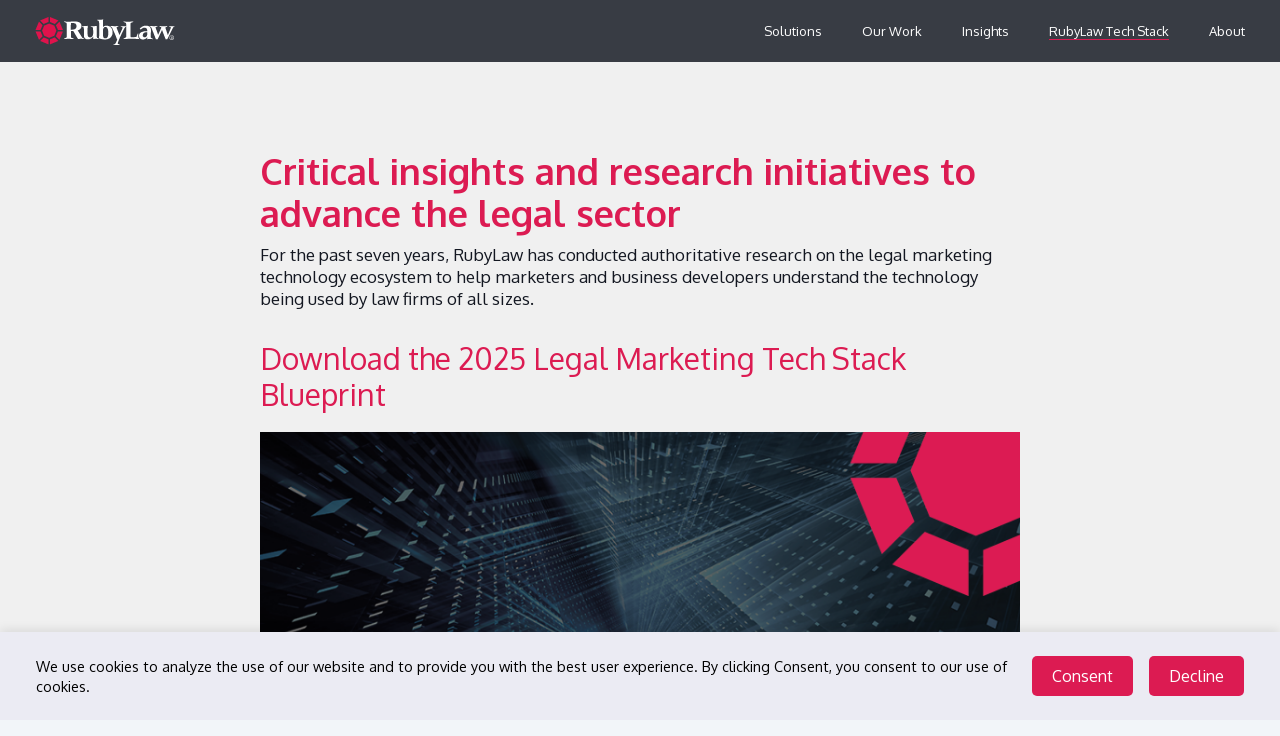

--- FILE ---
content_type: text/html; charset=UTF-8
request_url: https://www.rubylaw.com/rubylaw-tech-stack.html
body_size: 36125
content:
<!DOCTYPE html><html lang="en"><head><meta charSet="utf-8"/><meta http-equiv="x-ua-compatible" content="ie=edge"/><meta name="viewport" content="width=device-width, initial-scale=1, shrink-to-fit=no"/><meta name="generator" content="Gatsby 5.13.3"/><meta data-react-helmet="true" name="description" content="RubyLaw is a Legal Marketing Content Management System for law firm websites that provides everything you need to manage thought leadership in one platform. RubyLaw powers websites, manages experience data, generates marketing documents for proposals and presentations, and ensures the integrity of digital content for law firms of all sizes."/><meta data-react-helmet="true" name="keywords" content="law firm website, legal marketing content management system, content management system, headless cms, cms, proposal generation, experience management, legal marketing technology, legal martech, content management, proposal generation, experience management, rubylaw express, rubylaw proposals, rubylaw experience, rubylaw documents, rubylaw integrity, rubyshield"/><meta data-react-helmet="true" property="og:title" content="RubyLaw"/><meta data-react-helmet="true" property="og:description" content="RubyLaw is a Legal Marketing Content Management System for law firm websites that provides everything you need to manage thought leadership in one platform. RubyLaw powers websites, manages experience data, generates marketing documents for proposals and presentations, and ensures the integrity of digital content for law firms of all sizes."/><meta data-react-helmet="true" property="og:type" content="website"/><meta data-react-helmet="true" name="twitter:card" content="summary"/><meta data-react-helmet="true" name="twitter:creator" content="RubyLaw, LLC"/><meta data-react-helmet="true" name="twitter:title" content="RubyLaw"/><meta data-react-helmet="true" name="twitter:description" content="RubyLaw is a Legal Marketing Content Management System for law firm websites that provides everything you need to manage thought leadership in one platform. RubyLaw powers websites, manages experience data, generates marketing documents for proposals and presentations, and ensures the integrity of digital content for law firms of all sizes."/><style data-href="/styles.be6f016ee1f86814fecc.css" data-identity="gatsby-global-css">@charset "UTF-8";.align-baseline{vertical-align:baseline!important}.align-top{vertical-align:top!important}.align-middle{vertical-align:middle!important}.align-bottom{vertical-align:bottom!important}.align-text-bottom{vertical-align:text-bottom!important}.align-text-top{vertical-align:text-top!important}.float-start{float:left!important}.float-end{float:right!important}.float-none{float:none!important}.object-fit-contain{object-fit:contain!important}.object-fit-cover{object-fit:cover!important}.object-fit-fill{object-fit:fill!important}.object-fit-scale{object-fit:scale-down!important}.object-fit-none{object-fit:none!important}.opacity-0{opacity:0!important}.opacity-25{opacity:.25!important}.opacity-50{opacity:.5!important}.opacity-75{opacity:.75!important}.opacity-100{opacity:1!important}.overflow-auto{overflow:auto!important}.overflow-hidden{overflow:hidden!important}.overflow-visible{overflow:visible!important}.overflow-scroll{overflow:scroll!important}.overflow-x-auto{overflow-x:auto!important}.overflow-x-hidden{overflow-x:hidden!important}.overflow-x-visible{overflow-x:visible!important}.overflow-x-scroll{overflow-x:scroll!important}.overflow-y-auto{overflow-y:auto!important}.overflow-y-hidden{overflow-y:hidden!important}.overflow-y-visible{overflow-y:visible!important}.overflow-y-scroll{overflow-y:scroll!important}.d-inline{display:inline!important}.d-inline-block{display:inline-block!important}.d-block{display:block!important}.d-grid{display:grid!important}.d-inline-grid{display:inline-grid!important}.d-table{display:table!important}.d-table-row{display:table-row!important}.d-table-cell{display:table-cell!important}.d-flex{display:flex!important}.d-inline-flex{display:inline-flex!important}.d-none{display:none!important}.shadow{box-shadow:var(--bs-box-shadow)!important}.shadow-sm{box-shadow:var(--bs-box-shadow-sm)!important}.shadow-lg{box-shadow:var(--bs-box-shadow-lg)!important}.shadow-none{box-shadow:none!important}.focus-ring-primary{--bs-focus-ring-color:rgba(var(--bs-primary-rgb),var(--bs-focus-ring-opacity))}.focus-ring-secondary{--bs-focus-ring-color:rgba(var(--bs-secondary-rgb),var(--bs-focus-ring-opacity))}.focus-ring-success{--bs-focus-ring-color:rgba(var(--bs-success-rgb),var(--bs-focus-ring-opacity))}.focus-ring-info{--bs-focus-ring-color:rgba(var(--bs-info-rgb),var(--bs-focus-ring-opacity))}.focus-ring-warning{--bs-focus-ring-color:rgba(var(--bs-warning-rgb),var(--bs-focus-ring-opacity))}.focus-ring-danger{--bs-focus-ring-color:rgba(var(--bs-danger-rgb),var(--bs-focus-ring-opacity))}.focus-ring-light{--bs-focus-ring-color:rgba(var(--bs-light-rgb),var(--bs-focus-ring-opacity))}.focus-ring-dark{--bs-focus-ring-color:rgba(var(--bs-dark-rgb),var(--bs-focus-ring-opacity))}.position-static{position:static!important}.position-relative{position:relative!important}.position-absolute{position:absolute!important}.position-fixed{position:fixed!important}.position-sticky{position:-webkit-sticky!important;position:sticky!important}.top-0{top:0!important}.top-50{top:50%!important}.top-100{top:100%!important}.bottom-0{bottom:0!important}.bottom-50{bottom:50%!important}.bottom-100{bottom:100%!important}.start-0{left:0!important}.start-50{left:50%!important}.start-100{left:100%!important}.end-0{right:0!important}.end-50{right:50%!important}.end-100{right:100%!important}.translate-middle{transform:translate(-50%,-50%)!important}.translate-middle-x{transform:translateX(-50%)!important}.translate-middle-y{transform:translateY(-50%)!important}.border{border:var(--bs-border-width) var(--bs-border-style) var(--bs-border-color)!important}.border-0{border:0!important}.border-top{border-top:var(--bs-border-width) var(--bs-border-style) var(--bs-border-color)!important}.border-top-0{border-top:0!important}.border-end{border-right:var(--bs-border-width) var(--bs-border-style) var(--bs-border-color)!important}.border-end-0{border-right:0!important}.border-bottom{border-bottom:var(--bs-border-width) var(--bs-border-style) var(--bs-border-color)!important}.border-bottom-0{border-bottom:0!important}.border-start{border-left:var(--bs-border-width) var(--bs-border-style) var(--bs-border-color)!important}.border-start-0{border-left:0!important}.border-primary{--bs-border-opacity:1;border-color:rgba(var(--bs-primary-rgb),var(--bs-border-opacity))!important}.border-secondary{--bs-border-opacity:1;border-color:rgba(var(--bs-secondary-rgb),var(--bs-border-opacity))!important}.border-success{--bs-border-opacity:1;border-color:rgba(var(--bs-success-rgb),var(--bs-border-opacity))!important}.border-info{--bs-border-opacity:1;border-color:rgba(var(--bs-info-rgb),var(--bs-border-opacity))!important}.border-warning{--bs-border-opacity:1;border-color:rgba(var(--bs-warning-rgb),var(--bs-border-opacity))!important}.border-danger{--bs-border-opacity:1;border-color:rgba(var(--bs-danger-rgb),var(--bs-border-opacity))!important}.border-light{--bs-border-opacity:1;border-color:rgba(var(--bs-light-rgb),var(--bs-border-opacity))!important}.border-dark{--bs-border-opacity:1;border-color:rgba(var(--bs-dark-rgb),var(--bs-border-opacity))!important}.border-black{--bs-border-opacity:1;border-color:rgba(var(--bs-black-rgb),var(--bs-border-opacity))!important}.border-white{--bs-border-opacity:1;border-color:rgba(var(--bs-white-rgb),var(--bs-border-opacity))!important}.border-primary-subtle{border-color:var(--bs-primary-border-subtle)!important}.border-secondary-subtle{border-color:var(--bs-secondary-border-subtle)!important}.border-success-subtle{border-color:var(--bs-success-border-subtle)!important}.border-info-subtle{border-color:var(--bs-info-border-subtle)!important}.border-warning-subtle{border-color:var(--bs-warning-border-subtle)!important}.border-danger-subtle{border-color:var(--bs-danger-border-subtle)!important}.border-light-subtle{border-color:var(--bs-light-border-subtle)!important}.border-dark-subtle{border-color:var(--bs-dark-border-subtle)!important}.border-1{border-width:1px!important}.border-2{border-width:2px!important}.border-3{border-width:3px!important}.border-4{border-width:4px!important}.border-5{border-width:5px!important}.border-opacity-10{--bs-border-opacity:.1}.border-opacity-25{--bs-border-opacity:.25}.border-opacity-50{--bs-border-opacity:.5}.border-opacity-75{--bs-border-opacity:.75}.border-opacity-100{--bs-border-opacity:1}.w-25{width:25%!important}.w-50{width:50%!important}.w-75{width:75%!important}.w-100{width:100%!important}.w-auto{width:auto!important}.mw-100{max-width:100%!important}.vw-100{width:100vw!important}.min-vw-100{min-width:100vw!important}.h-25{height:25%!important}.h-50{height:50%!important}.h-75{height:75%!important}.h-100{height:100%!important}.h-auto{height:auto!important}.mh-100{max-height:100%!important}.vh-100{height:100vh!important}.min-vh-100{min-height:100vh!important}.flex-fill{flex:1 1 auto!important}.flex-row{flex-direction:row!important}.flex-column{flex-direction:column!important}.flex-row-reverse{flex-direction:row-reverse!important}.flex-column-reverse{flex-direction:column-reverse!important}.flex-grow-0{flex-grow:0!important}.flex-grow-1{flex-grow:1!important}.flex-shrink-0{flex-shrink:0!important}.flex-shrink-1{flex-shrink:1!important}.flex-wrap{flex-wrap:wrap!important}.flex-nowrap{flex-wrap:nowrap!important}.flex-wrap-reverse{flex-wrap:wrap-reverse!important}.justify-content-start{justify-content:flex-start!important}.justify-content-end{justify-content:flex-end!important}.justify-content-center{justify-content:center!important}.justify-content-between{justify-content:space-between!important}.justify-content-around{justify-content:space-around!important}.justify-content-evenly{justify-content:space-evenly!important}.align-items-start{align-items:flex-start!important}.align-items-end{align-items:flex-end!important}.align-items-center{align-items:center!important}.align-items-baseline{align-items:baseline!important}.align-items-stretch{align-items:stretch!important}.align-content-start{align-content:flex-start!important}.align-content-end{align-content:flex-end!important}.align-content-center{align-content:center!important}.align-content-between{align-content:space-between!important}.align-content-around{align-content:space-around!important}.align-content-stretch{align-content:stretch!important}.align-self-auto{align-self:auto!important}.align-self-start{align-self:flex-start!important}.align-self-end{align-self:flex-end!important}.align-self-center{align-self:center!important}.align-self-baseline{align-self:baseline!important}.align-self-stretch{align-self:stretch!important}.order-first{order:-1!important}.order-0{order:0!important}.order-1{order:1!important}.order-2{order:2!important}.order-3{order:3!important}.order-4{order:4!important}.order-5{order:5!important}.order-last{order:6!important}.m-0{margin:0!important}.m-1{margin:.25rem!important}.m-2{margin:.5rem!important}.m-3{margin:1rem!important}.m-4{margin:1.5rem!important}.m-5{margin:3rem!important}.m-auto{margin:auto!important}.mx-0{margin-left:0!important;margin-right:0!important}.mx-1{margin-left:.25rem!important;margin-right:.25rem!important}.mx-2{margin-left:.5rem!important;margin-right:.5rem!important}.mx-3{margin-left:1rem!important;margin-right:1rem!important}.mx-4{margin-left:1.5rem!important;margin-right:1.5rem!important}.mx-5{margin-left:3rem!important;margin-right:3rem!important}.mx-auto{margin-left:auto!important;margin-right:auto!important}.my-0{margin-bottom:0!important;margin-top:0!important}.my-1{margin-bottom:.25rem!important;margin-top:.25rem!important}.my-2{margin-bottom:.5rem!important;margin-top:.5rem!important}.my-3{margin-bottom:1rem!important;margin-top:1rem!important}.my-4{margin-bottom:1.5rem!important;margin-top:1.5rem!important}.my-5{margin-bottom:3rem!important;margin-top:3rem!important}.my-auto{margin-bottom:auto!important;margin-top:auto!important}.mt-0{margin-top:0!important}.mt-1{margin-top:.25rem!important}.mt-2{margin-top:.5rem!important}.mt-3{margin-top:1rem!important}.mt-4{margin-top:1.5rem!important}.mt-5{margin-top:3rem!important}.mt-auto{margin-top:auto!important}.me-0{margin-right:0!important}.me-1{margin-right:.25rem!important}.me-2{margin-right:.5rem!important}.me-3{margin-right:1rem!important}.me-4{margin-right:1.5rem!important}.me-5{margin-right:3rem!important}.me-auto{margin-right:auto!important}.mb-0{margin-bottom:0!important}.mb-1{margin-bottom:.25rem!important}.mb-2{margin-bottom:.5rem!important}.mb-3{margin-bottom:1rem!important}.mb-4{margin-bottom:1.5rem!important}.mb-5{margin-bottom:3rem!important}.mb-auto{margin-bottom:auto!important}.ms-0{margin-left:0!important}.ms-1{margin-left:.25rem!important}.ms-2{margin-left:.5rem!important}.ms-3{margin-left:1rem!important}.ms-4{margin-left:1.5rem!important}.ms-5{margin-left:3rem!important}.ms-auto{margin-left:auto!important}.p-0{padding:0!important}.p-1{padding:.25rem!important}.p-2{padding:.5rem!important}.p-3{padding:1rem!important}.p-4{padding:1.5rem!important}.p-5{padding:3rem!important}.px-0{padding-left:0!important;padding-right:0!important}.px-1{padding-left:.25rem!important;padding-right:.25rem!important}.px-2{padding-left:.5rem!important;padding-right:.5rem!important}.px-3{padding-left:1rem!important;padding-right:1rem!important}.px-4{padding-left:1.5rem!important;padding-right:1.5rem!important}.px-5{padding-left:3rem!important;padding-right:3rem!important}.py-0{padding-bottom:0!important;padding-top:0!important}.py-1{padding-bottom:.25rem!important;padding-top:.25rem!important}.py-2{padding-bottom:.5rem!important;padding-top:.5rem!important}.py-3{padding-bottom:1rem!important;padding-top:1rem!important}.py-4{padding-bottom:1.5rem!important;padding-top:1.5rem!important}.py-5{padding-bottom:3rem!important;padding-top:3rem!important}.pt-0{padding-top:0!important}.pt-1{padding-top:.25rem!important}.pt-2{padding-top:.5rem!important}.pt-3{padding-top:1rem!important}.pt-4{padding-top:1.5rem!important}.pt-5{padding-top:3rem!important}.pe-0{padding-right:0!important}.pe-1{padding-right:.25rem!important}.pe-2{padding-right:.5rem!important}.pe-3{padding-right:1rem!important}.pe-4{padding-right:1.5rem!important}.pe-5{padding-right:3rem!important}.pb-0{padding-bottom:0!important}.pb-1{padding-bottom:.25rem!important}.pb-2{padding-bottom:.5rem!important}.pb-3{padding-bottom:1rem!important}.pb-4{padding-bottom:1.5rem!important}.pb-5{padding-bottom:3rem!important}.ps-0{padding-left:0!important}.ps-1{padding-left:.25rem!important}.ps-2{padding-left:.5rem!important}.ps-3{padding-left:1rem!important}.ps-4{padding-left:1.5rem!important}.ps-5{padding-left:3rem!important}.gap-0{gap:0!important}.gap-1{gap:.25rem!important}.gap-2{gap:.5rem!important}.gap-3{gap:1rem!important}.gap-4{gap:1.5rem!important}.gap-5{gap:3rem!important}.row-gap-0{row-gap:0!important}.row-gap-1{row-gap:.25rem!important}.row-gap-2{row-gap:.5rem!important}.row-gap-3{row-gap:1rem!important}.row-gap-4{row-gap:1.5rem!important}.row-gap-5{row-gap:3rem!important}.column-gap-0{column-gap:0!important}.column-gap-1{column-gap:.25rem!important}.column-gap-2{column-gap:.5rem!important}.column-gap-3{column-gap:1rem!important}.column-gap-4{column-gap:1.5rem!important}.column-gap-5{column-gap:3rem!important}.font-monospace{font-family:var(--bs-font-monospace)!important}.fs-1{font-size:calc(1.375rem + 1.5vw)!important}.fs-2{font-size:calc(1.325rem + .9vw)!important}.fs-3{font-size:calc(1.3rem + .6vw)!important}.fs-4{font-size:calc(1.275rem + .3vw)!important}.fs-5{font-size:1.25rem!important}.fs-6{font-size:1rem!important}.fst-italic{font-style:italic!important}.fst-normal{font-style:normal!important}.fw-lighter{font-weight:lighter!important}.fw-light{font-weight:300!important}.fw-normal{font-weight:400!important}.fw-medium{font-weight:500!important}.fw-semibold{font-weight:600!important}.fw-bold{font-weight:700!important}.fw-bolder{font-weight:bolder!important}.lh-1{line-height:1!important}.lh-sm{line-height:1.25!important}.lh-base{line-height:1.5!important}.lh-lg{line-height:2!important}.text-start{text-align:left!important}.text-end{text-align:right!important}.text-center{text-align:center!important}.text-decoration-none{text-decoration:none!important}.text-decoration-underline{text-decoration:underline!important}.text-decoration-line-through{text-decoration:line-through!important}.text-lowercase{text-transform:lowercase!important}.text-uppercase{text-transform:uppercase!important}.text-capitalize{text-transform:capitalize!important}.text-wrap{white-space:normal!important}.text-nowrap{white-space:nowrap!important}.text-break{word-wrap:break-word!important;word-break:break-word!important}.text-primary{--bs-text-opacity:1;color:rgba(var(--bs-primary-rgb),var(--bs-text-opacity))!important}.text-secondary{--bs-text-opacity:1;color:rgba(var(--bs-secondary-rgb),var(--bs-text-opacity))!important}.text-success{--bs-text-opacity:1;color:rgba(var(--bs-success-rgb),var(--bs-text-opacity))!important}.text-info{--bs-text-opacity:1;color:rgba(var(--bs-info-rgb),var(--bs-text-opacity))!important}.text-warning{--bs-text-opacity:1;color:rgba(var(--bs-warning-rgb),var(--bs-text-opacity))!important}.text-danger{--bs-text-opacity:1;color:rgba(var(--bs-danger-rgb),var(--bs-text-opacity))!important}.text-light{--bs-text-opacity:1;color:rgba(var(--bs-light-rgb),var(--bs-text-opacity))!important}.text-dark{--bs-text-opacity:1;color:rgba(var(--bs-dark-rgb),var(--bs-text-opacity))!important}.text-black{--bs-text-opacity:1;color:rgba(var(--bs-black-rgb),var(--bs-text-opacity))!important}.text-white{--bs-text-opacity:1;color:rgba(var(--bs-white-rgb),var(--bs-text-opacity))!important}.text-body{--bs-text-opacity:1;color:rgba(var(--bs-body-color-rgb),var(--bs-text-opacity))!important}.text-muted{--bs-text-opacity:1;color:var(--bs-secondary-color)!important}.text-black-50{--bs-text-opacity:1;color:rgba(0,0,0,.5)!important}.text-white-50{--bs-text-opacity:1;color:hsla(0,0%,100%,.5)!important}.text-body-secondary{--bs-text-opacity:1;color:var(--bs-secondary-color)!important}.text-body-tertiary{--bs-text-opacity:1;color:var(--bs-tertiary-color)!important}.text-body-emphasis{--bs-text-opacity:1;color:var(--bs-emphasis-color)!important}.text-reset{--bs-text-opacity:1;color:inherit!important}.text-opacity-25{--bs-text-opacity:.25}.text-opacity-50{--bs-text-opacity:.5}.text-opacity-75{--bs-text-opacity:.75}.text-opacity-100{--bs-text-opacity:1}.text-primary-emphasis{color:var(--bs-primary-text-emphasis)!important}.text-secondary-emphasis{color:var(--bs-secondary-text-emphasis)!important}.text-success-emphasis{color:var(--bs-success-text-emphasis)!important}.text-info-emphasis{color:var(--bs-info-text-emphasis)!important}.text-warning-emphasis{color:var(--bs-warning-text-emphasis)!important}.text-danger-emphasis{color:var(--bs-danger-text-emphasis)!important}.text-light-emphasis{color:var(--bs-light-text-emphasis)!important}.text-dark-emphasis{color:var(--bs-dark-text-emphasis)!important}.link-opacity-10,.link-opacity-10-hover:hover{--bs-link-opacity:.1}.link-opacity-25,.link-opacity-25-hover:hover{--bs-link-opacity:.25}.link-opacity-50,.link-opacity-50-hover:hover{--bs-link-opacity:.5}.link-opacity-75,.link-opacity-75-hover:hover{--bs-link-opacity:.75}.link-opacity-100,.link-opacity-100-hover:hover{--bs-link-opacity:1}.link-offset-1,.link-offset-1-hover:hover{text-underline-offset:.125em!important}.link-offset-2,.link-offset-2-hover:hover{text-underline-offset:.25em!important}.link-offset-3,.link-offset-3-hover:hover{text-underline-offset:.375em!important}.link-underline-primary{--bs-link-underline-opacity:1;text-decoration-color:rgba(var(--bs-primary-rgb),var(--bs-link-underline-opacity))!important}.link-underline-secondary{--bs-link-underline-opacity:1;text-decoration-color:rgba(var(--bs-secondary-rgb),var(--bs-link-underline-opacity))!important}.link-underline-success{--bs-link-underline-opacity:1;text-decoration-color:rgba(var(--bs-success-rgb),var(--bs-link-underline-opacity))!important}.link-underline-info{--bs-link-underline-opacity:1;text-decoration-color:rgba(var(--bs-info-rgb),var(--bs-link-underline-opacity))!important}.link-underline-warning{--bs-link-underline-opacity:1;text-decoration-color:rgba(var(--bs-warning-rgb),var(--bs-link-underline-opacity))!important}.link-underline-danger{--bs-link-underline-opacity:1;text-decoration-color:rgba(var(--bs-danger-rgb),var(--bs-link-underline-opacity))!important}.link-underline-light{--bs-link-underline-opacity:1;text-decoration-color:rgba(var(--bs-light-rgb),var(--bs-link-underline-opacity))!important}.link-underline-dark{--bs-link-underline-opacity:1;text-decoration-color:rgba(var(--bs-dark-rgb),var(--bs-link-underline-opacity))!important}.link-underline{--bs-link-underline-opacity:1;text-decoration-color:rgba(var(--bs-link-color-rgb),var(--bs-link-underline-opacity,1))!important}.link-underline-opacity-0,.link-underline-opacity-0-hover:hover{--bs-link-underline-opacity:0}.link-underline-opacity-10,.link-underline-opacity-10-hover:hover{--bs-link-underline-opacity:.1}.link-underline-opacity-25,.link-underline-opacity-25-hover:hover{--bs-link-underline-opacity:.25}.link-underline-opacity-50,.link-underline-opacity-50-hover:hover{--bs-link-underline-opacity:.5}.link-underline-opacity-75,.link-underline-opacity-75-hover:hover{--bs-link-underline-opacity:.75}.link-underline-opacity-100,.link-underline-opacity-100-hover:hover{--bs-link-underline-opacity:1}.bg-primary{--bs-bg-opacity:1;background-color:rgba(var(--bs-primary-rgb),var(--bs-bg-opacity))!important}.bg-secondary{--bs-bg-opacity:1;background-color:rgba(var(--bs-secondary-rgb),var(--bs-bg-opacity))!important}.bg-success{--bs-bg-opacity:1;background-color:rgba(var(--bs-success-rgb),var(--bs-bg-opacity))!important}.bg-info{--bs-bg-opacity:1;background-color:rgba(var(--bs-info-rgb),var(--bs-bg-opacity))!important}.bg-warning{--bs-bg-opacity:1;background-color:rgba(var(--bs-warning-rgb),var(--bs-bg-opacity))!important}.bg-danger{--bs-bg-opacity:1;background-color:rgba(var(--bs-danger-rgb),var(--bs-bg-opacity))!important}.bg-light{--bs-bg-opacity:1;background-color:rgba(var(--bs-light-rgb),var(--bs-bg-opacity))!important}.bg-dark{--bs-bg-opacity:1;background-color:rgba(var(--bs-dark-rgb),var(--bs-bg-opacity))!important}.bg-black{--bs-bg-opacity:1;background-color:rgba(var(--bs-black-rgb),var(--bs-bg-opacity))!important}.bg-white{--bs-bg-opacity:1;background-color:rgba(var(--bs-white-rgb),var(--bs-bg-opacity))!important}.bg-body{--bs-bg-opacity:1;background-color:rgba(var(--bs-body-bg-rgb),var(--bs-bg-opacity))!important}.bg-transparent{--bs-bg-opacity:1;background-color:transparent!important}.bg-body-secondary{--bs-bg-opacity:1;background-color:rgba(var(--bs-secondary-bg-rgb),var(--bs-bg-opacity))!important}.bg-body-tertiary{--bs-bg-opacity:1;background-color:rgba(var(--bs-tertiary-bg-rgb),var(--bs-bg-opacity))!important}.bg-opacity-10{--bs-bg-opacity:.1}.bg-opacity-25{--bs-bg-opacity:.25}.bg-opacity-50{--bs-bg-opacity:.5}.bg-opacity-75{--bs-bg-opacity:.75}.bg-opacity-100{--bs-bg-opacity:1}.bg-primary-subtle{background-color:var(--bs-primary-bg-subtle)!important}.bg-secondary-subtle{background-color:var(--bs-secondary-bg-subtle)!important}.bg-success-subtle{background-color:var(--bs-success-bg-subtle)!important}.bg-info-subtle{background-color:var(--bs-info-bg-subtle)!important}.bg-warning-subtle{background-color:var(--bs-warning-bg-subtle)!important}.bg-danger-subtle{background-color:var(--bs-danger-bg-subtle)!important}.bg-light-subtle{background-color:var(--bs-light-bg-subtle)!important}.bg-dark-subtle{background-color:var(--bs-dark-bg-subtle)!important}.bg-gradient{background-image:var(--bs-gradient)!important}.user-select-all{-webkit-user-select:all!important;user-select:all!important}.user-select-auto{-webkit-user-select:auto!important;user-select:auto!important}.user-select-none{-webkit-user-select:none!important;user-select:none!important}.pe-none{pointer-events:none!important}.pe-auto{pointer-events:auto!important}.rounded{border-radius:var(--bs-border-radius)!important}.rounded-0{border-radius:0!important}.rounded-1{border-radius:var(--bs-border-radius-sm)!important}.rounded-2{border-radius:var(--bs-border-radius)!important}.rounded-3{border-radius:var(--bs-border-radius-lg)!important}.rounded-4{border-radius:var(--bs-border-radius-xl)!important}.rounded-5{border-radius:var(--bs-border-radius-xxl)!important}.rounded-circle{border-radius:50%!important}.rounded-pill{border-radius:var(--bs-border-radius-pill)!important}.rounded-top{border-top-left-radius:var(--bs-border-radius)!important;border-top-right-radius:var(--bs-border-radius)!important}.rounded-top-0{border-top-left-radius:0!important;border-top-right-radius:0!important}.rounded-top-1{border-top-left-radius:var(--bs-border-radius-sm)!important;border-top-right-radius:var(--bs-border-radius-sm)!important}.rounded-top-2{border-top-left-radius:var(--bs-border-radius)!important;border-top-right-radius:var(--bs-border-radius)!important}.rounded-top-3{border-top-left-radius:var(--bs-border-radius-lg)!important;border-top-right-radius:var(--bs-border-radius-lg)!important}.rounded-top-4{border-top-left-radius:var(--bs-border-radius-xl)!important;border-top-right-radius:var(--bs-border-radius-xl)!important}.rounded-top-5{border-top-left-radius:var(--bs-border-radius-xxl)!important;border-top-right-radius:var(--bs-border-radius-xxl)!important}.rounded-top-circle{border-top-left-radius:50%!important;border-top-right-radius:50%!important}.rounded-top-pill{border-top-left-radius:var(--bs-border-radius-pill)!important;border-top-right-radius:var(--bs-border-radius-pill)!important}.rounded-end{border-bottom-right-radius:var(--bs-border-radius)!important;border-top-right-radius:var(--bs-border-radius)!important}.rounded-end-0{border-bottom-right-radius:0!important;border-top-right-radius:0!important}.rounded-end-1{border-bottom-right-radius:var(--bs-border-radius-sm)!important;border-top-right-radius:var(--bs-border-radius-sm)!important}.rounded-end-2{border-bottom-right-radius:var(--bs-border-radius)!important;border-top-right-radius:var(--bs-border-radius)!important}.rounded-end-3{border-bottom-right-radius:var(--bs-border-radius-lg)!important;border-top-right-radius:var(--bs-border-radius-lg)!important}.rounded-end-4{border-bottom-right-radius:var(--bs-border-radius-xl)!important;border-top-right-radius:var(--bs-border-radius-xl)!important}.rounded-end-5{border-bottom-right-radius:var(--bs-border-radius-xxl)!important;border-top-right-radius:var(--bs-border-radius-xxl)!important}.rounded-end-circle{border-bottom-right-radius:50%!important;border-top-right-radius:50%!important}.rounded-end-pill{border-bottom-right-radius:var(--bs-border-radius-pill)!important;border-top-right-radius:var(--bs-border-radius-pill)!important}.rounded-bottom{border-bottom-left-radius:var(--bs-border-radius)!important;border-bottom-right-radius:var(--bs-border-radius)!important}.rounded-bottom-0{border-bottom-left-radius:0!important;border-bottom-right-radius:0!important}.rounded-bottom-1{border-bottom-left-radius:var(--bs-border-radius-sm)!important;border-bottom-right-radius:var(--bs-border-radius-sm)!important}.rounded-bottom-2{border-bottom-left-radius:var(--bs-border-radius)!important;border-bottom-right-radius:var(--bs-border-radius)!important}.rounded-bottom-3{border-bottom-left-radius:var(--bs-border-radius-lg)!important;border-bottom-right-radius:var(--bs-border-radius-lg)!important}.rounded-bottom-4{border-bottom-left-radius:var(--bs-border-radius-xl)!important;border-bottom-right-radius:var(--bs-border-radius-xl)!important}.rounded-bottom-5{border-bottom-left-radius:var(--bs-border-radius-xxl)!important;border-bottom-right-radius:var(--bs-border-radius-xxl)!important}.rounded-bottom-circle{border-bottom-left-radius:50%!important;border-bottom-right-radius:50%!important}.rounded-bottom-pill{border-bottom-left-radius:var(--bs-border-radius-pill)!important;border-bottom-right-radius:var(--bs-border-radius-pill)!important}.rounded-start{border-bottom-left-radius:var(--bs-border-radius)!important;border-top-left-radius:var(--bs-border-radius)!important}.rounded-start-0{border-bottom-left-radius:0!important;border-top-left-radius:0!important}.rounded-start-1{border-bottom-left-radius:var(--bs-border-radius-sm)!important;border-top-left-radius:var(--bs-border-radius-sm)!important}.rounded-start-2{border-bottom-left-radius:var(--bs-border-radius)!important;border-top-left-radius:var(--bs-border-radius)!important}.rounded-start-3{border-bottom-left-radius:var(--bs-border-radius-lg)!important;border-top-left-radius:var(--bs-border-radius-lg)!important}.rounded-start-4{border-bottom-left-radius:var(--bs-border-radius-xl)!important;border-top-left-radius:var(--bs-border-radius-xl)!important}.rounded-start-5{border-bottom-left-radius:var(--bs-border-radius-xxl)!important;border-top-left-radius:var(--bs-border-radius-xxl)!important}.rounded-start-circle{border-bottom-left-radius:50%!important;border-top-left-radius:50%!important}.rounded-start-pill{border-bottom-left-radius:var(--bs-border-radius-pill)!important;border-top-left-radius:var(--bs-border-radius-pill)!important}.visible{visibility:visible!important}.invisible{visibility:hidden!important}.z-n1{z-index:-1!important}.z-0{z-index:0!important}.z-1{z-index:1!important}.z-2{z-index:2!important}.z-3{z-index:3!important}@media (min-width:576px){.float-sm-start{float:left!important}.float-sm-end{float:right!important}.float-sm-none{float:none!important}.object-fit-sm-contain{object-fit:contain!important}.object-fit-sm-cover{object-fit:cover!important}.object-fit-sm-fill{object-fit:fill!important}.object-fit-sm-scale{object-fit:scale-down!important}.object-fit-sm-none{object-fit:none!important}.d-sm-inline{display:inline!important}.d-sm-inline-block{display:inline-block!important}.d-sm-block{display:block!important}.d-sm-grid{display:grid!important}.d-sm-inline-grid{display:inline-grid!important}.d-sm-table{display:table!important}.d-sm-table-row{display:table-row!important}.d-sm-table-cell{display:table-cell!important}.d-sm-flex{display:flex!important}.d-sm-inline-flex{display:inline-flex!important}.d-sm-none{display:none!important}.flex-sm-fill{flex:1 1 auto!important}.flex-sm-row{flex-direction:row!important}.flex-sm-column{flex-direction:column!important}.flex-sm-row-reverse{flex-direction:row-reverse!important}.flex-sm-column-reverse{flex-direction:column-reverse!important}.flex-sm-grow-0{flex-grow:0!important}.flex-sm-grow-1{flex-grow:1!important}.flex-sm-shrink-0{flex-shrink:0!important}.flex-sm-shrink-1{flex-shrink:1!important}.flex-sm-wrap{flex-wrap:wrap!important}.flex-sm-nowrap{flex-wrap:nowrap!important}.flex-sm-wrap-reverse{flex-wrap:wrap-reverse!important}.justify-content-sm-start{justify-content:flex-start!important}.justify-content-sm-end{justify-content:flex-end!important}.justify-content-sm-center{justify-content:center!important}.justify-content-sm-between{justify-content:space-between!important}.justify-content-sm-around{justify-content:space-around!important}.justify-content-sm-evenly{justify-content:space-evenly!important}.align-items-sm-start{align-items:flex-start!important}.align-items-sm-end{align-items:flex-end!important}.align-items-sm-center{align-items:center!important}.align-items-sm-baseline{align-items:baseline!important}.align-items-sm-stretch{align-items:stretch!important}.align-content-sm-start{align-content:flex-start!important}.align-content-sm-end{align-content:flex-end!important}.align-content-sm-center{align-content:center!important}.align-content-sm-between{align-content:space-between!important}.align-content-sm-around{align-content:space-around!important}.align-content-sm-stretch{align-content:stretch!important}.align-self-sm-auto{align-self:auto!important}.align-self-sm-start{align-self:flex-start!important}.align-self-sm-end{align-self:flex-end!important}.align-self-sm-center{align-self:center!important}.align-self-sm-baseline{align-self:baseline!important}.align-self-sm-stretch{align-self:stretch!important}.order-sm-first{order:-1!important}.order-sm-0{order:0!important}.order-sm-1{order:1!important}.order-sm-2{order:2!important}.order-sm-3{order:3!important}.order-sm-4{order:4!important}.order-sm-5{order:5!important}.order-sm-last{order:6!important}.m-sm-0{margin:0!important}.m-sm-1{margin:.25rem!important}.m-sm-2{margin:.5rem!important}.m-sm-3{margin:1rem!important}.m-sm-4{margin:1.5rem!important}.m-sm-5{margin:3rem!important}.m-sm-auto{margin:auto!important}.mx-sm-0{margin-left:0!important;margin-right:0!important}.mx-sm-1{margin-left:.25rem!important;margin-right:.25rem!important}.mx-sm-2{margin-left:.5rem!important;margin-right:.5rem!important}.mx-sm-3{margin-left:1rem!important;margin-right:1rem!important}.mx-sm-4{margin-left:1.5rem!important;margin-right:1.5rem!important}.mx-sm-5{margin-left:3rem!important;margin-right:3rem!important}.mx-sm-auto{margin-left:auto!important;margin-right:auto!important}.my-sm-0{margin-bottom:0!important;margin-top:0!important}.my-sm-1{margin-bottom:.25rem!important;margin-top:.25rem!important}.my-sm-2{margin-bottom:.5rem!important;margin-top:.5rem!important}.my-sm-3{margin-bottom:1rem!important;margin-top:1rem!important}.my-sm-4{margin-bottom:1.5rem!important;margin-top:1.5rem!important}.my-sm-5{margin-bottom:3rem!important;margin-top:3rem!important}.my-sm-auto{margin-bottom:auto!important;margin-top:auto!important}.mt-sm-0{margin-top:0!important}.mt-sm-1{margin-top:.25rem!important}.mt-sm-2{margin-top:.5rem!important}.mt-sm-3{margin-top:1rem!important}.mt-sm-4{margin-top:1.5rem!important}.mt-sm-5{margin-top:3rem!important}.mt-sm-auto{margin-top:auto!important}.me-sm-0{margin-right:0!important}.me-sm-1{margin-right:.25rem!important}.me-sm-2{margin-right:.5rem!important}.me-sm-3{margin-right:1rem!important}.me-sm-4{margin-right:1.5rem!important}.me-sm-5{margin-right:3rem!important}.me-sm-auto{margin-right:auto!important}.mb-sm-0{margin-bottom:0!important}.mb-sm-1{margin-bottom:.25rem!important}.mb-sm-2{margin-bottom:.5rem!important}.mb-sm-3{margin-bottom:1rem!important}.mb-sm-4{margin-bottom:1.5rem!important}.mb-sm-5{margin-bottom:3rem!important}.mb-sm-auto{margin-bottom:auto!important}.ms-sm-0{margin-left:0!important}.ms-sm-1{margin-left:.25rem!important}.ms-sm-2{margin-left:.5rem!important}.ms-sm-3{margin-left:1rem!important}.ms-sm-4{margin-left:1.5rem!important}.ms-sm-5{margin-left:3rem!important}.ms-sm-auto{margin-left:auto!important}.p-sm-0{padding:0!important}.p-sm-1{padding:.25rem!important}.p-sm-2{padding:.5rem!important}.p-sm-3{padding:1rem!important}.p-sm-4{padding:1.5rem!important}.p-sm-5{padding:3rem!important}.px-sm-0{padding-left:0!important;padding-right:0!important}.px-sm-1{padding-left:.25rem!important;padding-right:.25rem!important}.px-sm-2{padding-left:.5rem!important;padding-right:.5rem!important}.px-sm-3{padding-left:1rem!important;padding-right:1rem!important}.px-sm-4{padding-left:1.5rem!important;padding-right:1.5rem!important}.px-sm-5{padding-left:3rem!important;padding-right:3rem!important}.py-sm-0{padding-bottom:0!important;padding-top:0!important}.py-sm-1{padding-bottom:.25rem!important;padding-top:.25rem!important}.py-sm-2{padding-bottom:.5rem!important;padding-top:.5rem!important}.py-sm-3{padding-bottom:1rem!important;padding-top:1rem!important}.py-sm-4{padding-bottom:1.5rem!important;padding-top:1.5rem!important}.py-sm-5{padding-bottom:3rem!important;padding-top:3rem!important}.pt-sm-0{padding-top:0!important}.pt-sm-1{padding-top:.25rem!important}.pt-sm-2{padding-top:.5rem!important}.pt-sm-3{padding-top:1rem!important}.pt-sm-4{padding-top:1.5rem!important}.pt-sm-5{padding-top:3rem!important}.pe-sm-0{padding-right:0!important}.pe-sm-1{padding-right:.25rem!important}.pe-sm-2{padding-right:.5rem!important}.pe-sm-3{padding-right:1rem!important}.pe-sm-4{padding-right:1.5rem!important}.pe-sm-5{padding-right:3rem!important}.pb-sm-0{padding-bottom:0!important}.pb-sm-1{padding-bottom:.25rem!important}.pb-sm-2{padding-bottom:.5rem!important}.pb-sm-3{padding-bottom:1rem!important}.pb-sm-4{padding-bottom:1.5rem!important}.pb-sm-5{padding-bottom:3rem!important}.ps-sm-0{padding-left:0!important}.ps-sm-1{padding-left:.25rem!important}.ps-sm-2{padding-left:.5rem!important}.ps-sm-3{padding-left:1rem!important}.ps-sm-4{padding-left:1.5rem!important}.ps-sm-5{padding-left:3rem!important}.gap-sm-0{gap:0!important}.gap-sm-1{gap:.25rem!important}.gap-sm-2{gap:.5rem!important}.gap-sm-3{gap:1rem!important}.gap-sm-4{gap:1.5rem!important}.gap-sm-5{gap:3rem!important}.row-gap-sm-0{row-gap:0!important}.row-gap-sm-1{row-gap:.25rem!important}.row-gap-sm-2{row-gap:.5rem!important}.row-gap-sm-3{row-gap:1rem!important}.row-gap-sm-4{row-gap:1.5rem!important}.row-gap-sm-5{row-gap:3rem!important}.column-gap-sm-0{column-gap:0!important}.column-gap-sm-1{column-gap:.25rem!important}.column-gap-sm-2{column-gap:.5rem!important}.column-gap-sm-3{column-gap:1rem!important}.column-gap-sm-4{column-gap:1.5rem!important}.column-gap-sm-5{column-gap:3rem!important}.text-sm-start{text-align:left!important}.text-sm-end{text-align:right!important}.text-sm-center{text-align:center!important}}@media (min-width:768px){.float-md-start{float:left!important}.float-md-end{float:right!important}.float-md-none{float:none!important}.object-fit-md-contain{object-fit:contain!important}.object-fit-md-cover{object-fit:cover!important}.object-fit-md-fill{object-fit:fill!important}.object-fit-md-scale{object-fit:scale-down!important}.object-fit-md-none{object-fit:none!important}.d-md-inline{display:inline!important}.d-md-inline-block{display:inline-block!important}.d-md-block{display:block!important}.d-md-grid{display:grid!important}.d-md-inline-grid{display:inline-grid!important}.d-md-table{display:table!important}.d-md-table-row{display:table-row!important}.d-md-table-cell{display:table-cell!important}.d-md-flex{display:flex!important}.d-md-inline-flex{display:inline-flex!important}.d-md-none{display:none!important}.flex-md-fill{flex:1 1 auto!important}.flex-md-row{flex-direction:row!important}.flex-md-column{flex-direction:column!important}.flex-md-row-reverse{flex-direction:row-reverse!important}.flex-md-column-reverse{flex-direction:column-reverse!important}.flex-md-grow-0{flex-grow:0!important}.flex-md-grow-1{flex-grow:1!important}.flex-md-shrink-0{flex-shrink:0!important}.flex-md-shrink-1{flex-shrink:1!important}.flex-md-wrap{flex-wrap:wrap!important}.flex-md-nowrap{flex-wrap:nowrap!important}.flex-md-wrap-reverse{flex-wrap:wrap-reverse!important}.justify-content-md-start{justify-content:flex-start!important}.justify-content-md-end{justify-content:flex-end!important}.justify-content-md-center{justify-content:center!important}.justify-content-md-between{justify-content:space-between!important}.justify-content-md-around{justify-content:space-around!important}.justify-content-md-evenly{justify-content:space-evenly!important}.align-items-md-start{align-items:flex-start!important}.align-items-md-end{align-items:flex-end!important}.align-items-md-center{align-items:center!important}.align-items-md-baseline{align-items:baseline!important}.align-items-md-stretch{align-items:stretch!important}.align-content-md-start{align-content:flex-start!important}.align-content-md-end{align-content:flex-end!important}.align-content-md-center{align-content:center!important}.align-content-md-between{align-content:space-between!important}.align-content-md-around{align-content:space-around!important}.align-content-md-stretch{align-content:stretch!important}.align-self-md-auto{align-self:auto!important}.align-self-md-start{align-self:flex-start!important}.align-self-md-end{align-self:flex-end!important}.align-self-md-center{align-self:center!important}.align-self-md-baseline{align-self:baseline!important}.align-self-md-stretch{align-self:stretch!important}.order-md-first{order:-1!important}.order-md-0{order:0!important}.order-md-1{order:1!important}.order-md-2{order:2!important}.order-md-3{order:3!important}.order-md-4{order:4!important}.order-md-5{order:5!important}.order-md-last{order:6!important}.m-md-0{margin:0!important}.m-md-1{margin:.25rem!important}.m-md-2{margin:.5rem!important}.m-md-3{margin:1rem!important}.m-md-4{margin:1.5rem!important}.m-md-5{margin:3rem!important}.m-md-auto{margin:auto!important}.mx-md-0{margin-left:0!important;margin-right:0!important}.mx-md-1{margin-left:.25rem!important;margin-right:.25rem!important}.mx-md-2{margin-left:.5rem!important;margin-right:.5rem!important}.mx-md-3{margin-left:1rem!important;margin-right:1rem!important}.mx-md-4{margin-left:1.5rem!important;margin-right:1.5rem!important}.mx-md-5{margin-left:3rem!important;margin-right:3rem!important}.mx-md-auto{margin-left:auto!important;margin-right:auto!important}.my-md-0{margin-bottom:0!important;margin-top:0!important}.my-md-1{margin-bottom:.25rem!important;margin-top:.25rem!important}.my-md-2{margin-bottom:.5rem!important;margin-top:.5rem!important}.my-md-3{margin-bottom:1rem!important;margin-top:1rem!important}.my-md-4{margin-bottom:1.5rem!important;margin-top:1.5rem!important}.my-md-5{margin-bottom:3rem!important;margin-top:3rem!important}.my-md-auto{margin-bottom:auto!important;margin-top:auto!important}.mt-md-0{margin-top:0!important}.mt-md-1{margin-top:.25rem!important}.mt-md-2{margin-top:.5rem!important}.mt-md-3{margin-top:1rem!important}.mt-md-4{margin-top:1.5rem!important}.mt-md-5{margin-top:3rem!important}.mt-md-auto{margin-top:auto!important}.me-md-0{margin-right:0!important}.me-md-1{margin-right:.25rem!important}.me-md-2{margin-right:.5rem!important}.me-md-3{margin-right:1rem!important}.me-md-4{margin-right:1.5rem!important}.me-md-5{margin-right:3rem!important}.me-md-auto{margin-right:auto!important}.mb-md-0{margin-bottom:0!important}.mb-md-1{margin-bottom:.25rem!important}.mb-md-2{margin-bottom:.5rem!important}.mb-md-3{margin-bottom:1rem!important}.mb-md-4{margin-bottom:1.5rem!important}.mb-md-5{margin-bottom:3rem!important}.mb-md-auto{margin-bottom:auto!important}.ms-md-0{margin-left:0!important}.ms-md-1{margin-left:.25rem!important}.ms-md-2{margin-left:.5rem!important}.ms-md-3{margin-left:1rem!important}.ms-md-4{margin-left:1.5rem!important}.ms-md-5{margin-left:3rem!important}.ms-md-auto{margin-left:auto!important}.p-md-0{padding:0!important}.p-md-1{padding:.25rem!important}.p-md-2{padding:.5rem!important}.p-md-3{padding:1rem!important}.p-md-4{padding:1.5rem!important}.p-md-5{padding:3rem!important}.px-md-0{padding-left:0!important;padding-right:0!important}.px-md-1{padding-left:.25rem!important;padding-right:.25rem!important}.px-md-2{padding-left:.5rem!important;padding-right:.5rem!important}.px-md-3{padding-left:1rem!important;padding-right:1rem!important}.px-md-4{padding-left:1.5rem!important;padding-right:1.5rem!important}.px-md-5{padding-left:3rem!important;padding-right:3rem!important}.py-md-0{padding-bottom:0!important;padding-top:0!important}.py-md-1{padding-bottom:.25rem!important;padding-top:.25rem!important}.py-md-2{padding-bottom:.5rem!important;padding-top:.5rem!important}.py-md-3{padding-bottom:1rem!important;padding-top:1rem!important}.py-md-4{padding-bottom:1.5rem!important;padding-top:1.5rem!important}.py-md-5{padding-bottom:3rem!important;padding-top:3rem!important}.pt-md-0{padding-top:0!important}.pt-md-1{padding-top:.25rem!important}.pt-md-2{padding-top:.5rem!important}.pt-md-3{padding-top:1rem!important}.pt-md-4{padding-top:1.5rem!important}.pt-md-5{padding-top:3rem!important}.pe-md-0{padding-right:0!important}.pe-md-1{padding-right:.25rem!important}.pe-md-2{padding-right:.5rem!important}.pe-md-3{padding-right:1rem!important}.pe-md-4{padding-right:1.5rem!important}.pe-md-5{padding-right:3rem!important}.pb-md-0{padding-bottom:0!important}.pb-md-1{padding-bottom:.25rem!important}.pb-md-2{padding-bottom:.5rem!important}.pb-md-3{padding-bottom:1rem!important}.pb-md-4{padding-bottom:1.5rem!important}.pb-md-5{padding-bottom:3rem!important}.ps-md-0{padding-left:0!important}.ps-md-1{padding-left:.25rem!important}.ps-md-2{padding-left:.5rem!important}.ps-md-3{padding-left:1rem!important}.ps-md-4{padding-left:1.5rem!important}.ps-md-5{padding-left:3rem!important}.gap-md-0{gap:0!important}.gap-md-1{gap:.25rem!important}.gap-md-2{gap:.5rem!important}.gap-md-3{gap:1rem!important}.gap-md-4{gap:1.5rem!important}.gap-md-5{gap:3rem!important}.row-gap-md-0{row-gap:0!important}.row-gap-md-1{row-gap:.25rem!important}.row-gap-md-2{row-gap:.5rem!important}.row-gap-md-3{row-gap:1rem!important}.row-gap-md-4{row-gap:1.5rem!important}.row-gap-md-5{row-gap:3rem!important}.column-gap-md-0{column-gap:0!important}.column-gap-md-1{column-gap:.25rem!important}.column-gap-md-2{column-gap:.5rem!important}.column-gap-md-3{column-gap:1rem!important}.column-gap-md-4{column-gap:1.5rem!important}.column-gap-md-5{column-gap:3rem!important}.text-md-start{text-align:left!important}.text-md-end{text-align:right!important}.text-md-center{text-align:center!important}}@media (min-width:1024px){.float-lg-start{float:left!important}.float-lg-end{float:right!important}.float-lg-none{float:none!important}.object-fit-lg-contain{object-fit:contain!important}.object-fit-lg-cover{object-fit:cover!important}.object-fit-lg-fill{object-fit:fill!important}.object-fit-lg-scale{object-fit:scale-down!important}.object-fit-lg-none{object-fit:none!important}.d-lg-inline{display:inline!important}.d-lg-inline-block{display:inline-block!important}.d-lg-block{display:block!important}.d-lg-grid{display:grid!important}.d-lg-inline-grid{display:inline-grid!important}.d-lg-table{display:table!important}.d-lg-table-row{display:table-row!important}.d-lg-table-cell{display:table-cell!important}.d-lg-flex{display:flex!important}.d-lg-inline-flex{display:inline-flex!important}.d-lg-none{display:none!important}.flex-lg-fill{flex:1 1 auto!important}.flex-lg-row{flex-direction:row!important}.flex-lg-column{flex-direction:column!important}.flex-lg-row-reverse{flex-direction:row-reverse!important}.flex-lg-column-reverse{flex-direction:column-reverse!important}.flex-lg-grow-0{flex-grow:0!important}.flex-lg-grow-1{flex-grow:1!important}.flex-lg-shrink-0{flex-shrink:0!important}.flex-lg-shrink-1{flex-shrink:1!important}.flex-lg-wrap{flex-wrap:wrap!important}.flex-lg-nowrap{flex-wrap:nowrap!important}.flex-lg-wrap-reverse{flex-wrap:wrap-reverse!important}.justify-content-lg-start{justify-content:flex-start!important}.justify-content-lg-end{justify-content:flex-end!important}.justify-content-lg-center{justify-content:center!important}.justify-content-lg-between{justify-content:space-between!important}.justify-content-lg-around{justify-content:space-around!important}.justify-content-lg-evenly{justify-content:space-evenly!important}.align-items-lg-start{align-items:flex-start!important}.align-items-lg-end{align-items:flex-end!important}.align-items-lg-center{align-items:center!important}.align-items-lg-baseline{align-items:baseline!important}.align-items-lg-stretch{align-items:stretch!important}.align-content-lg-start{align-content:flex-start!important}.align-content-lg-end{align-content:flex-end!important}.align-content-lg-center{align-content:center!important}.align-content-lg-between{align-content:space-between!important}.align-content-lg-around{align-content:space-around!important}.align-content-lg-stretch{align-content:stretch!important}.align-self-lg-auto{align-self:auto!important}.align-self-lg-start{align-self:flex-start!important}.align-self-lg-end{align-self:flex-end!important}.align-self-lg-center{align-self:center!important}.align-self-lg-baseline{align-self:baseline!important}.align-self-lg-stretch{align-self:stretch!important}.order-lg-first{order:-1!important}.order-lg-0{order:0!important}.order-lg-1{order:1!important}.order-lg-2{order:2!important}.order-lg-3{order:3!important}.order-lg-4{order:4!important}.order-lg-5{order:5!important}.order-lg-last{order:6!important}.m-lg-0{margin:0!important}.m-lg-1{margin:.25rem!important}.m-lg-2{margin:.5rem!important}.m-lg-3{margin:1rem!important}.m-lg-4{margin:1.5rem!important}.m-lg-5{margin:3rem!important}.m-lg-auto{margin:auto!important}.mx-lg-0{margin-left:0!important;margin-right:0!important}.mx-lg-1{margin-left:.25rem!important;margin-right:.25rem!important}.mx-lg-2{margin-left:.5rem!important;margin-right:.5rem!important}.mx-lg-3{margin-left:1rem!important;margin-right:1rem!important}.mx-lg-4{margin-left:1.5rem!important;margin-right:1.5rem!important}.mx-lg-5{margin-left:3rem!important;margin-right:3rem!important}.mx-lg-auto{margin-left:auto!important;margin-right:auto!important}.my-lg-0{margin-bottom:0!important;margin-top:0!important}.my-lg-1{margin-bottom:.25rem!important;margin-top:.25rem!important}.my-lg-2{margin-bottom:.5rem!important;margin-top:.5rem!important}.my-lg-3{margin-bottom:1rem!important;margin-top:1rem!important}.my-lg-4{margin-bottom:1.5rem!important;margin-top:1.5rem!important}.my-lg-5{margin-bottom:3rem!important;margin-top:3rem!important}.my-lg-auto{margin-bottom:auto!important;margin-top:auto!important}.mt-lg-0{margin-top:0!important}.mt-lg-1{margin-top:.25rem!important}.mt-lg-2{margin-top:.5rem!important}.mt-lg-3{margin-top:1rem!important}.mt-lg-4{margin-top:1.5rem!important}.mt-lg-5{margin-top:3rem!important}.mt-lg-auto{margin-top:auto!important}.me-lg-0{margin-right:0!important}.me-lg-1{margin-right:.25rem!important}.me-lg-2{margin-right:.5rem!important}.me-lg-3{margin-right:1rem!important}.me-lg-4{margin-right:1.5rem!important}.me-lg-5{margin-right:3rem!important}.me-lg-auto{margin-right:auto!important}.mb-lg-0{margin-bottom:0!important}.mb-lg-1{margin-bottom:.25rem!important}.mb-lg-2{margin-bottom:.5rem!important}.mb-lg-3{margin-bottom:1rem!important}.mb-lg-4{margin-bottom:1.5rem!important}.mb-lg-5{margin-bottom:3rem!important}.mb-lg-auto{margin-bottom:auto!important}.ms-lg-0{margin-left:0!important}.ms-lg-1{margin-left:.25rem!important}.ms-lg-2{margin-left:.5rem!important}.ms-lg-3{margin-left:1rem!important}.ms-lg-4{margin-left:1.5rem!important}.ms-lg-5{margin-left:3rem!important}.ms-lg-auto{margin-left:auto!important}.p-lg-0{padding:0!important}.p-lg-1{padding:.25rem!important}.p-lg-2{padding:.5rem!important}.p-lg-3{padding:1rem!important}.p-lg-4{padding:1.5rem!important}.p-lg-5{padding:3rem!important}.px-lg-0{padding-left:0!important;padding-right:0!important}.px-lg-1{padding-left:.25rem!important;padding-right:.25rem!important}.px-lg-2{padding-left:.5rem!important;padding-right:.5rem!important}.px-lg-3{padding-left:1rem!important;padding-right:1rem!important}.px-lg-4{padding-left:1.5rem!important;padding-right:1.5rem!important}.px-lg-5{padding-left:3rem!important;padding-right:3rem!important}.py-lg-0{padding-bottom:0!important;padding-top:0!important}.py-lg-1{padding-bottom:.25rem!important;padding-top:.25rem!important}.py-lg-2{padding-bottom:.5rem!important;padding-top:.5rem!important}.py-lg-3{padding-bottom:1rem!important;padding-top:1rem!important}.py-lg-4{padding-bottom:1.5rem!important;padding-top:1.5rem!important}.py-lg-5{padding-bottom:3rem!important;padding-top:3rem!important}.pt-lg-0{padding-top:0!important}.pt-lg-1{padding-top:.25rem!important}.pt-lg-2{padding-top:.5rem!important}.pt-lg-3{padding-top:1rem!important}.pt-lg-4{padding-top:1.5rem!important}.pt-lg-5{padding-top:3rem!important}.pe-lg-0{padding-right:0!important}.pe-lg-1{padding-right:.25rem!important}.pe-lg-2{padding-right:.5rem!important}.pe-lg-3{padding-right:1rem!important}.pe-lg-4{padding-right:1.5rem!important}.pe-lg-5{padding-right:3rem!important}.pb-lg-0{padding-bottom:0!important}.pb-lg-1{padding-bottom:.25rem!important}.pb-lg-2{padding-bottom:.5rem!important}.pb-lg-3{padding-bottom:1rem!important}.pb-lg-4{padding-bottom:1.5rem!important}.pb-lg-5{padding-bottom:3rem!important}.ps-lg-0{padding-left:0!important}.ps-lg-1{padding-left:.25rem!important}.ps-lg-2{padding-left:.5rem!important}.ps-lg-3{padding-left:1rem!important}.ps-lg-4{padding-left:1.5rem!important}.ps-lg-5{padding-left:3rem!important}.gap-lg-0{gap:0!important}.gap-lg-1{gap:.25rem!important}.gap-lg-2{gap:.5rem!important}.gap-lg-3{gap:1rem!important}.gap-lg-4{gap:1.5rem!important}.gap-lg-5{gap:3rem!important}.row-gap-lg-0{row-gap:0!important}.row-gap-lg-1{row-gap:.25rem!important}.row-gap-lg-2{row-gap:.5rem!important}.row-gap-lg-3{row-gap:1rem!important}.row-gap-lg-4{row-gap:1.5rem!important}.row-gap-lg-5{row-gap:3rem!important}.column-gap-lg-0{column-gap:0!important}.column-gap-lg-1{column-gap:.25rem!important}.column-gap-lg-2{column-gap:.5rem!important}.column-gap-lg-3{column-gap:1rem!important}.column-gap-lg-4{column-gap:1.5rem!important}.column-gap-lg-5{column-gap:3rem!important}.text-lg-start{text-align:left!important}.text-lg-end{text-align:right!important}.text-lg-center{text-align:center!important}}@media (min-width:1280px){.float-xl-start{float:left!important}.float-xl-end{float:right!important}.float-xl-none{float:none!important}.object-fit-xl-contain{object-fit:contain!important}.object-fit-xl-cover{object-fit:cover!important}.object-fit-xl-fill{object-fit:fill!important}.object-fit-xl-scale{object-fit:scale-down!important}.object-fit-xl-none{object-fit:none!important}.d-xl-inline{display:inline!important}.d-xl-inline-block{display:inline-block!important}.d-xl-block{display:block!important}.d-xl-grid{display:grid!important}.d-xl-inline-grid{display:inline-grid!important}.d-xl-table{display:table!important}.d-xl-table-row{display:table-row!important}.d-xl-table-cell{display:table-cell!important}.d-xl-flex{display:flex!important}.d-xl-inline-flex{display:inline-flex!important}.d-xl-none{display:none!important}.flex-xl-fill{flex:1 1 auto!important}.flex-xl-row{flex-direction:row!important}.flex-xl-column{flex-direction:column!important}.flex-xl-row-reverse{flex-direction:row-reverse!important}.flex-xl-column-reverse{flex-direction:column-reverse!important}.flex-xl-grow-0{flex-grow:0!important}.flex-xl-grow-1{flex-grow:1!important}.flex-xl-shrink-0{flex-shrink:0!important}.flex-xl-shrink-1{flex-shrink:1!important}.flex-xl-wrap{flex-wrap:wrap!important}.flex-xl-nowrap{flex-wrap:nowrap!important}.flex-xl-wrap-reverse{flex-wrap:wrap-reverse!important}.justify-content-xl-start{justify-content:flex-start!important}.justify-content-xl-end{justify-content:flex-end!important}.justify-content-xl-center{justify-content:center!important}.justify-content-xl-between{justify-content:space-between!important}.justify-content-xl-around{justify-content:space-around!important}.justify-content-xl-evenly{justify-content:space-evenly!important}.align-items-xl-start{align-items:flex-start!important}.align-items-xl-end{align-items:flex-end!important}.align-items-xl-center{align-items:center!important}.align-items-xl-baseline{align-items:baseline!important}.align-items-xl-stretch{align-items:stretch!important}.align-content-xl-start{align-content:flex-start!important}.align-content-xl-end{align-content:flex-end!important}.align-content-xl-center{align-content:center!important}.align-content-xl-between{align-content:space-between!important}.align-content-xl-around{align-content:space-around!important}.align-content-xl-stretch{align-content:stretch!important}.align-self-xl-auto{align-self:auto!important}.align-self-xl-start{align-self:flex-start!important}.align-self-xl-end{align-self:flex-end!important}.align-self-xl-center{align-self:center!important}.align-self-xl-baseline{align-self:baseline!important}.align-self-xl-stretch{align-self:stretch!important}.order-xl-first{order:-1!important}.order-xl-0{order:0!important}.order-xl-1{order:1!important}.order-xl-2{order:2!important}.order-xl-3{order:3!important}.order-xl-4{order:4!important}.order-xl-5{order:5!important}.order-xl-last{order:6!important}.m-xl-0{margin:0!important}.m-xl-1{margin:.25rem!important}.m-xl-2{margin:.5rem!important}.m-xl-3{margin:1rem!important}.m-xl-4{margin:1.5rem!important}.m-xl-5{margin:3rem!important}.m-xl-auto{margin:auto!important}.mx-xl-0{margin-left:0!important;margin-right:0!important}.mx-xl-1{margin-left:.25rem!important;margin-right:.25rem!important}.mx-xl-2{margin-left:.5rem!important;margin-right:.5rem!important}.mx-xl-3{margin-left:1rem!important;margin-right:1rem!important}.mx-xl-4{margin-left:1.5rem!important;margin-right:1.5rem!important}.mx-xl-5{margin-left:3rem!important;margin-right:3rem!important}.mx-xl-auto{margin-left:auto!important;margin-right:auto!important}.my-xl-0{margin-bottom:0!important;margin-top:0!important}.my-xl-1{margin-bottom:.25rem!important;margin-top:.25rem!important}.my-xl-2{margin-bottom:.5rem!important;margin-top:.5rem!important}.my-xl-3{margin-bottom:1rem!important;margin-top:1rem!important}.my-xl-4{margin-bottom:1.5rem!important;margin-top:1.5rem!important}.my-xl-5{margin-bottom:3rem!important;margin-top:3rem!important}.my-xl-auto{margin-bottom:auto!important;margin-top:auto!important}.mt-xl-0{margin-top:0!important}.mt-xl-1{margin-top:.25rem!important}.mt-xl-2{margin-top:.5rem!important}.mt-xl-3{margin-top:1rem!important}.mt-xl-4{margin-top:1.5rem!important}.mt-xl-5{margin-top:3rem!important}.mt-xl-auto{margin-top:auto!important}.me-xl-0{margin-right:0!important}.me-xl-1{margin-right:.25rem!important}.me-xl-2{margin-right:.5rem!important}.me-xl-3{margin-right:1rem!important}.me-xl-4{margin-right:1.5rem!important}.me-xl-5{margin-right:3rem!important}.me-xl-auto{margin-right:auto!important}.mb-xl-0{margin-bottom:0!important}.mb-xl-1{margin-bottom:.25rem!important}.mb-xl-2{margin-bottom:.5rem!important}.mb-xl-3{margin-bottom:1rem!important}.mb-xl-4{margin-bottom:1.5rem!important}.mb-xl-5{margin-bottom:3rem!important}.mb-xl-auto{margin-bottom:auto!important}.ms-xl-0{margin-left:0!important}.ms-xl-1{margin-left:.25rem!important}.ms-xl-2{margin-left:.5rem!important}.ms-xl-3{margin-left:1rem!important}.ms-xl-4{margin-left:1.5rem!important}.ms-xl-5{margin-left:3rem!important}.ms-xl-auto{margin-left:auto!important}.p-xl-0{padding:0!important}.p-xl-1{padding:.25rem!important}.p-xl-2{padding:.5rem!important}.p-xl-3{padding:1rem!important}.p-xl-4{padding:1.5rem!important}.p-xl-5{padding:3rem!important}.px-xl-0{padding-left:0!important;padding-right:0!important}.px-xl-1{padding-left:.25rem!important;padding-right:.25rem!important}.px-xl-2{padding-left:.5rem!important;padding-right:.5rem!important}.px-xl-3{padding-left:1rem!important;padding-right:1rem!important}.px-xl-4{padding-left:1.5rem!important;padding-right:1.5rem!important}.px-xl-5{padding-left:3rem!important;padding-right:3rem!important}.py-xl-0{padding-bottom:0!important;padding-top:0!important}.py-xl-1{padding-bottom:.25rem!important;padding-top:.25rem!important}.py-xl-2{padding-bottom:.5rem!important;padding-top:.5rem!important}.py-xl-3{padding-bottom:1rem!important;padding-top:1rem!important}.py-xl-4{padding-bottom:1.5rem!important;padding-top:1.5rem!important}.py-xl-5{padding-bottom:3rem!important;padding-top:3rem!important}.pt-xl-0{padding-top:0!important}.pt-xl-1{padding-top:.25rem!important}.pt-xl-2{padding-top:.5rem!important}.pt-xl-3{padding-top:1rem!important}.pt-xl-4{padding-top:1.5rem!important}.pt-xl-5{padding-top:3rem!important}.pe-xl-0{padding-right:0!important}.pe-xl-1{padding-right:.25rem!important}.pe-xl-2{padding-right:.5rem!important}.pe-xl-3{padding-right:1rem!important}.pe-xl-4{padding-right:1.5rem!important}.pe-xl-5{padding-right:3rem!important}.pb-xl-0{padding-bottom:0!important}.pb-xl-1{padding-bottom:.25rem!important}.pb-xl-2{padding-bottom:.5rem!important}.pb-xl-3{padding-bottom:1rem!important}.pb-xl-4{padding-bottom:1.5rem!important}.pb-xl-5{padding-bottom:3rem!important}.ps-xl-0{padding-left:0!important}.ps-xl-1{padding-left:.25rem!important}.ps-xl-2{padding-left:.5rem!important}.ps-xl-3{padding-left:1rem!important}.ps-xl-4{padding-left:1.5rem!important}.ps-xl-5{padding-left:3rem!important}.gap-xl-0{gap:0!important}.gap-xl-1{gap:.25rem!important}.gap-xl-2{gap:.5rem!important}.gap-xl-3{gap:1rem!important}.gap-xl-4{gap:1.5rem!important}.gap-xl-5{gap:3rem!important}.row-gap-xl-0{row-gap:0!important}.row-gap-xl-1{row-gap:.25rem!important}.row-gap-xl-2{row-gap:.5rem!important}.row-gap-xl-3{row-gap:1rem!important}.row-gap-xl-4{row-gap:1.5rem!important}.row-gap-xl-5{row-gap:3rem!important}.column-gap-xl-0{column-gap:0!important}.column-gap-xl-1{column-gap:.25rem!important}.column-gap-xl-2{column-gap:.5rem!important}.column-gap-xl-3{column-gap:1rem!important}.column-gap-xl-4{column-gap:1.5rem!important}.column-gap-xl-5{column-gap:3rem!important}.text-xl-start{text-align:left!important}.text-xl-end{text-align:right!important}.text-xl-center{text-align:center!important}}@media (min-width:1400px){.float-xxl-start{float:left!important}.float-xxl-end{float:right!important}.float-xxl-none{float:none!important}.object-fit-xxl-contain{object-fit:contain!important}.object-fit-xxl-cover{object-fit:cover!important}.object-fit-xxl-fill{object-fit:fill!important}.object-fit-xxl-scale{object-fit:scale-down!important}.object-fit-xxl-none{object-fit:none!important}.d-xxl-inline{display:inline!important}.d-xxl-inline-block{display:inline-block!important}.d-xxl-block{display:block!important}.d-xxl-grid{display:grid!important}.d-xxl-inline-grid{display:inline-grid!important}.d-xxl-table{display:table!important}.d-xxl-table-row{display:table-row!important}.d-xxl-table-cell{display:table-cell!important}.d-xxl-flex{display:flex!important}.d-xxl-inline-flex{display:inline-flex!important}.d-xxl-none{display:none!important}.flex-xxl-fill{flex:1 1 auto!important}.flex-xxl-row{flex-direction:row!important}.flex-xxl-column{flex-direction:column!important}.flex-xxl-row-reverse{flex-direction:row-reverse!important}.flex-xxl-column-reverse{flex-direction:column-reverse!important}.flex-xxl-grow-0{flex-grow:0!important}.flex-xxl-grow-1{flex-grow:1!important}.flex-xxl-shrink-0{flex-shrink:0!important}.flex-xxl-shrink-1{flex-shrink:1!important}.flex-xxl-wrap{flex-wrap:wrap!important}.flex-xxl-nowrap{flex-wrap:nowrap!important}.flex-xxl-wrap-reverse{flex-wrap:wrap-reverse!important}.justify-content-xxl-start{justify-content:flex-start!important}.justify-content-xxl-end{justify-content:flex-end!important}.justify-content-xxl-center{justify-content:center!important}.justify-content-xxl-between{justify-content:space-between!important}.justify-content-xxl-around{justify-content:space-around!important}.justify-content-xxl-evenly{justify-content:space-evenly!important}.align-items-xxl-start{align-items:flex-start!important}.align-items-xxl-end{align-items:flex-end!important}.align-items-xxl-center{align-items:center!important}.align-items-xxl-baseline{align-items:baseline!important}.align-items-xxl-stretch{align-items:stretch!important}.align-content-xxl-start{align-content:flex-start!important}.align-content-xxl-end{align-content:flex-end!important}.align-content-xxl-center{align-content:center!important}.align-content-xxl-between{align-content:space-between!important}.align-content-xxl-around{align-content:space-around!important}.align-content-xxl-stretch{align-content:stretch!important}.align-self-xxl-auto{align-self:auto!important}.align-self-xxl-start{align-self:flex-start!important}.align-self-xxl-end{align-self:flex-end!important}.align-self-xxl-center{align-self:center!important}.align-self-xxl-baseline{align-self:baseline!important}.align-self-xxl-stretch{align-self:stretch!important}.order-xxl-first{order:-1!important}.order-xxl-0{order:0!important}.order-xxl-1{order:1!important}.order-xxl-2{order:2!important}.order-xxl-3{order:3!important}.order-xxl-4{order:4!important}.order-xxl-5{order:5!important}.order-xxl-last{order:6!important}.m-xxl-0{margin:0!important}.m-xxl-1{margin:.25rem!important}.m-xxl-2{margin:.5rem!important}.m-xxl-3{margin:1rem!important}.m-xxl-4{margin:1.5rem!important}.m-xxl-5{margin:3rem!important}.m-xxl-auto{margin:auto!important}.mx-xxl-0{margin-left:0!important;margin-right:0!important}.mx-xxl-1{margin-left:.25rem!important;margin-right:.25rem!important}.mx-xxl-2{margin-left:.5rem!important;margin-right:.5rem!important}.mx-xxl-3{margin-left:1rem!important;margin-right:1rem!important}.mx-xxl-4{margin-left:1.5rem!important;margin-right:1.5rem!important}.mx-xxl-5{margin-left:3rem!important;margin-right:3rem!important}.mx-xxl-auto{margin-left:auto!important;margin-right:auto!important}.my-xxl-0{margin-bottom:0!important;margin-top:0!important}.my-xxl-1{margin-bottom:.25rem!important;margin-top:.25rem!important}.my-xxl-2{margin-bottom:.5rem!important;margin-top:.5rem!important}.my-xxl-3{margin-bottom:1rem!important;margin-top:1rem!important}.my-xxl-4{margin-bottom:1.5rem!important;margin-top:1.5rem!important}.my-xxl-5{margin-bottom:3rem!important;margin-top:3rem!important}.my-xxl-auto{margin-bottom:auto!important;margin-top:auto!important}.mt-xxl-0{margin-top:0!important}.mt-xxl-1{margin-top:.25rem!important}.mt-xxl-2{margin-top:.5rem!important}.mt-xxl-3{margin-top:1rem!important}.mt-xxl-4{margin-top:1.5rem!important}.mt-xxl-5{margin-top:3rem!important}.mt-xxl-auto{margin-top:auto!important}.me-xxl-0{margin-right:0!important}.me-xxl-1{margin-right:.25rem!important}.me-xxl-2{margin-right:.5rem!important}.me-xxl-3{margin-right:1rem!important}.me-xxl-4{margin-right:1.5rem!important}.me-xxl-5{margin-right:3rem!important}.me-xxl-auto{margin-right:auto!important}.mb-xxl-0{margin-bottom:0!important}.mb-xxl-1{margin-bottom:.25rem!important}.mb-xxl-2{margin-bottom:.5rem!important}.mb-xxl-3{margin-bottom:1rem!important}.mb-xxl-4{margin-bottom:1.5rem!important}.mb-xxl-5{margin-bottom:3rem!important}.mb-xxl-auto{margin-bottom:auto!important}.ms-xxl-0{margin-left:0!important}.ms-xxl-1{margin-left:.25rem!important}.ms-xxl-2{margin-left:.5rem!important}.ms-xxl-3{margin-left:1rem!important}.ms-xxl-4{margin-left:1.5rem!important}.ms-xxl-5{margin-left:3rem!important}.ms-xxl-auto{margin-left:auto!important}.p-xxl-0{padding:0!important}.p-xxl-1{padding:.25rem!important}.p-xxl-2{padding:.5rem!important}.p-xxl-3{padding:1rem!important}.p-xxl-4{padding:1.5rem!important}.p-xxl-5{padding:3rem!important}.px-xxl-0{padding-left:0!important;padding-right:0!important}.px-xxl-1{padding-left:.25rem!important;padding-right:.25rem!important}.px-xxl-2{padding-left:.5rem!important;padding-right:.5rem!important}.px-xxl-3{padding-left:1rem!important;padding-right:1rem!important}.px-xxl-4{padding-left:1.5rem!important;padding-right:1.5rem!important}.px-xxl-5{padding-left:3rem!important;padding-right:3rem!important}.py-xxl-0{padding-bottom:0!important;padding-top:0!important}.py-xxl-1{padding-bottom:.25rem!important;padding-top:.25rem!important}.py-xxl-2{padding-bottom:.5rem!important;padding-top:.5rem!important}.py-xxl-3{padding-bottom:1rem!important;padding-top:1rem!important}.py-xxl-4{padding-bottom:1.5rem!important;padding-top:1.5rem!important}.py-xxl-5{padding-bottom:3rem!important;padding-top:3rem!important}.pt-xxl-0{padding-top:0!important}.pt-xxl-1{padding-top:.25rem!important}.pt-xxl-2{padding-top:.5rem!important}.pt-xxl-3{padding-top:1rem!important}.pt-xxl-4{padding-top:1.5rem!important}.pt-xxl-5{padding-top:3rem!important}.pe-xxl-0{padding-right:0!important}.pe-xxl-1{padding-right:.25rem!important}.pe-xxl-2{padding-right:.5rem!important}.pe-xxl-3{padding-right:1rem!important}.pe-xxl-4{padding-right:1.5rem!important}.pe-xxl-5{padding-right:3rem!important}.pb-xxl-0{padding-bottom:0!important}.pb-xxl-1{padding-bottom:.25rem!important}.pb-xxl-2{padding-bottom:.5rem!important}.pb-xxl-3{padding-bottom:1rem!important}.pb-xxl-4{padding-bottom:1.5rem!important}.pb-xxl-5{padding-bottom:3rem!important}.ps-xxl-0{padding-left:0!important}.ps-xxl-1{padding-left:.25rem!important}.ps-xxl-2{padding-left:.5rem!important}.ps-xxl-3{padding-left:1rem!important}.ps-xxl-4{padding-left:1.5rem!important}.ps-xxl-5{padding-left:3rem!important}.gap-xxl-0{gap:0!important}.gap-xxl-1{gap:.25rem!important}.gap-xxl-2{gap:.5rem!important}.gap-xxl-3{gap:1rem!important}.gap-xxl-4{gap:1.5rem!important}.gap-xxl-5{gap:3rem!important}.row-gap-xxl-0{row-gap:0!important}.row-gap-xxl-1{row-gap:.25rem!important}.row-gap-xxl-2{row-gap:.5rem!important}.row-gap-xxl-3{row-gap:1rem!important}.row-gap-xxl-4{row-gap:1.5rem!important}.row-gap-xxl-5{row-gap:3rem!important}.column-gap-xxl-0{column-gap:0!important}.column-gap-xxl-1{column-gap:.25rem!important}.column-gap-xxl-2{column-gap:.5rem!important}.column-gap-xxl-3{column-gap:1rem!important}.column-gap-xxl-4{column-gap:1.5rem!important}.column-gap-xxl-5{column-gap:3rem!important}.text-xxl-start{text-align:left!important}.text-xxl-end{text-align:right!important}.text-xxl-center{text-align:center!important}}@media (min-width:1200px){.fs-1{font-size:2.5rem!important}.fs-2{font-size:2rem!important}.fs-3{font-size:1.75rem!important}.fs-4{font-size:1.5rem!important}}@media print{.d-print-inline{display:inline!important}.d-print-inline-block{display:inline-block!important}.d-print-block{display:block!important}.d-print-grid{display:grid!important}.d-print-inline-grid{display:inline-grid!important}.d-print-table{display:table!important}.d-print-table-row{display:table-row!important}.d-print-table-cell{display:table-cell!important}.d-print-flex{display:flex!important}.d-print-inline-flex{display:inline-flex!important}.d-print-none{display:none!important}}*,:after,:before{box-sizing:border-box}blockquote,body,dd,dl,figure,h1,h2,h3,h4,p{margin:0}html{scroll-behavior:smooth}body{min-height:100vh}a:not([class]){-webkit-text-decoration-skip:ink;text-decoration-skip-ink:auto}img{display:block;max-width:100%}article>*+*{margin-top:1em}button,input,select,textarea{font:inherit}@media (prefers-reduced-motion:reduce){*{animation-duration:.01ms!important;animation-iteration-count:1!important;scroll-behavior:auto!important;transition-duration:.01ms!important}}.white{color:#fff}.bg-white{background-color:#fff}.off-white{color:#a1a1a1}.bg-off-white{background-color:#a1a1a1}.off-white2{color:#f0f0f0}.bg-off-white2{background-color:#f0f0f0}.white-blue{color:#eff5f6}.bg-white-blue{background-color:#eff5f6}.light-gray{color:#f2f5f9}.bg-light-gray{background-color:#f2f5f9}.gray{color:#9f9f9f}.bg-gray{background-color:#9f9f9f}.dark-gray{color:#333}.bg-dark-gray{background-color:#333}.black{color:#000}.bg-black{background-color:#000}.bluish-gray{color:#8490a4}.bg-bluish-gray{background-color:#8490a4}.dark-blue{color:#131721}.bg-dark-blue{background-color:#131721}.ruby-red{color:#dc1b52}.bg-ruby-red{background-color:#dc1b52}.ruby-dark-red{color:#9a2142}.bg-ruby-dark-red{background-color:#9a2142}.container{width:100%}.footer-push{box-sizing:border-box;min-height:calc(100vh - 333px)}#clients,#moreinfo,#products,#solutions,#testimonials{background-color:#fff}.one-third-container,.two-third-container{width:100%}@media (max-width:767px){.one-fourth-container,.three-fourth-container{padding-left:20px;padding-right:20px;width:100%}}@media (min-width:768px){.inner-container{margin-left:auto;margin-right:auto;width:728px}.three-fourth-container{width:75%}.one-fourth-container{width:25%}.three-fourth-container+.one-fourth-container{margin-left:50px;width:calc(25% - 50px)}}@media (min-width:1024px){.inner-container{width:984px}}@media (min-width:1280px){.inner-container{width:1240px}.inner-container.inner-container-content{width:960px}}.l-padding-top-small{padding-top:10px}.l-padding-top-med-small{padding-top:15px}.l-padding-top-med{padding-top:30px}.l-padding-top-large{padding-top:60px}.l-padding-top-xlarge{padding-top:100px}.l-padding-top-xxlarge{padding-top:150px}.l-padding-bottom-small{padding-bottom:10px}.l-padding-bottom-med-small{padding-bottom:15px}.l-padding-bottom-med{padding-bottom:30px}.l-padding-bottom-large{padding-bottom:60px}.l-padding-bottom-xlarge{padding-bottom:100px}.l-padding-left-small{padding-left:10px}.l-padding-right-small{padding-right:10px}.l-padding-med-small{padding:15px}.l-margin-top-small{margin-top:10px}.l-margin-top-med-small{margin-top:15px}.l-margin-top-med{margin-top:30px}.l-margin-top-large{margin-top:90px}.l-margin-bottom-xsmall{margin-bottom:15px}.l-margin-bottom-small{margin-bottom:10px}.l-margin-bottom-med-small{margin-bottom:15px}.l-margin-bottom-med{margin-bottom:30px}.l-margin-bottom-large{margin-bottom:60px}.l-margin-right-small{margin-right:10px}.l-margin-right-med-small{margin-right:15px}.l-margin-right-med{margin-right:30px}.l-section-header{max-width:700px}.l-page-header,.l-section-header{margin-left:auto;margin-right:auto;padding-left:20px;padding-right:20px}.l-page-header{max-width:800px}.row{box-sizing:border-box;display:flex;flex-direction:column;flex-wrap:wrap;gap:50px}@media (min-width:768px){.row{flex-direction:row;justify-content:space-between}}.col-6{flex:0 0 auto}@media (min-width:768px){.col-6{width:calc(50% - 25px)}}:target{scroll-margin-top:62px}p{font-size:17px}h2,p{line-height:1.35}h2{font-size:19px}.type-header-nav{font-size:13px}.type-hero-header{font-size:36px;font-weight:700}.type-hero-subheader{font-size:14px;font-weight:400;line-height:1.5}.type-section-header{font-size:12px;font-weight:400;letter-spacing:2px;text-transform:uppercase}.type-section-intro{font-size:30px;font-weight:400;line-height:36px}.type-feature-title{font-size:20px;font-weight:700}.type-feature-subtitle{font-size:14px;font-weight:400}.type-card-header{font-size:20px;font-weight:400;line-height:22px}.type-card-callout-header{font-size:13px;font-weight:400;line-height:16px}.type-card-quote{font-size:14px;font-weight:400;line-height:18px}.type-footer-copy{font-size:12px;font-weight:400}.heading-text{font-size:36px;line-height:42px}@media (min-width:768px){.type-hero-header{font-size:44px}}/*!
 * animate.css -http://daneden.me/animate
 * Version - 3.5.2
 * Licensed under the MIT license - http://opensource.org/licenses/MIT
 *
 * Copyright (c) 2017 Daniel Eden
 */.animated{animation-duration:1s;animation-fill-mode:both}.animated.infinite{animation-iteration-count:infinite}.animated.hinge{animation-duration:2s}.animated.bounceIn,.animated.bounceOut,.animated.flipOutX,.animated.flipOutY{animation-duration:.75s}@keyframes bounce{0%,20%,53%,80%,to{animation-timing-function:cubic-bezier(.215,.61,.355,1);transform:translateZ(0)}40%,43%{animation-timing-function:cubic-bezier(.755,.05,.855,.06);transform:translate3d(0,-30px,0)}70%{animation-timing-function:cubic-bezier(.755,.05,.855,.06);transform:translate3d(0,-15px,0)}90%{transform:translate3d(0,-4px,0)}}.bounce{animation-name:bounce;transform-origin:center bottom}@keyframes flash{0%,50%,to{opacity:1}25%,75%{opacity:0}}.flash{animation-name:flash}@keyframes pulse{0%{transform:scaleX(1)}50%{transform:scale3d(1.05,1.05,1.05)}to{transform:scaleX(1)}}.pulse{animation-name:pulse}@keyframes rubberBand{0%{transform:scaleX(1)}30%{transform:scale3d(1.25,.75,1)}40%{transform:scale3d(.75,1.25,1)}50%{transform:scale3d(1.15,.85,1)}65%{transform:scale3d(.95,1.05,1)}75%{transform:scale3d(1.05,.95,1)}to{transform:scaleX(1)}}.rubberBand{animation-name:rubberBand}@keyframes shake{0%,to{transform:translateZ(0)}10%,30%,50%,70%,90%{transform:translate3d(-10px,0,0)}20%,40%,60%,80%{transform:translate3d(10px,0,0)}}.shake{animation-name:shake}@keyframes headShake{0%{transform:translateX(0)}6.5%{transform:translateX(-6px) rotateY(-9deg)}18.5%{transform:translateX(5px) rotateY(7deg)}31.5%{transform:translateX(-3px) rotateY(-5deg)}43.5%{transform:translateX(2px) rotateY(3deg)}50%{transform:translateX(0)}}.headShake{animation-name:headShake;animation-timing-function:ease-in-out}@keyframes swing{20%{transform:rotate(15deg)}40%{transform:rotate(-10deg)}60%{transform:rotate(5deg)}80%{transform:rotate(-5deg)}to{transform:rotate(0deg)}}.swing{animation-name:swing;transform-origin:top center}@keyframes tada{0%{transform:scaleX(1)}10%,20%{transform:scale3d(.9,.9,.9) rotate(-3deg)}30%,50%,70%,90%{transform:scale3d(1.1,1.1,1.1) rotate(3deg)}40%,60%,80%{transform:scale3d(1.1,1.1,1.1) rotate(-3deg)}to{transform:scaleX(1)}}.tada{animation-name:tada}@keyframes wobble{0%{transform:none}15%{transform:translate3d(-25%,0,0) rotate(-5deg)}30%{transform:translate3d(20%,0,0) rotate(3deg)}45%{transform:translate3d(-15%,0,0) rotate(-3deg)}60%{transform:translate3d(10%,0,0) rotate(2deg)}75%{transform:translate3d(-5%,0,0) rotate(-1deg)}to{transform:none}}.wobble{animation-name:wobble}@keyframes jello{0%,11.1%,to{transform:none}22.2%{transform:skewX(-12.5deg) skewY(-12.5deg)}33.3%{transform:skewX(6.25deg) skewY(6.25deg)}44.4%{transform:skewX(-3.125deg) skewY(-3.125deg)}55.5%{transform:skewX(1.5625deg) skewY(1.5625deg)}66.6%{transform:skewX(-.78125deg) skewY(-.78125deg)}77.7%{transform:skewX(.39062deg) skewY(.39062deg)}88.8%{transform:skewX(-.19531deg) skewY(-.19531deg)}}.jello{animation-name:jello;transform-origin:center}@keyframes bounceIn{0%,20%,40%,60%,80%,to{animation-timing-function:cubic-bezier(.215,.61,.355,1)}0%{opacity:0;transform:scale3d(.3,.3,.3)}20%{transform:scale3d(1.1,1.1,1.1)}40%{transform:scale3d(.9,.9,.9)}60%{opacity:1;transform:scale3d(1.03,1.03,1.03)}80%{transform:scale3d(.97,.97,.97)}to{opacity:1;transform:scaleX(1)}}.bounceIn{animation-name:bounceIn}@keyframes bounceInDown{0%,60%,75%,90%,to{animation-timing-function:cubic-bezier(.215,.61,.355,1)}0%{opacity:0;transform:translate3d(0,-3000px,0)}60%{opacity:1;transform:translate3d(0,25px,0)}75%{transform:translate3d(0,-10px,0)}90%{transform:translate3d(0,5px,0)}to{transform:none}}.bounceInDown{animation-name:bounceInDown}@keyframes bounceInLeft{0%,60%,75%,90%,to{animation-timing-function:cubic-bezier(.215,.61,.355,1)}0%{opacity:0;transform:translate3d(-3000px,0,0)}60%{opacity:1;transform:translate3d(25px,0,0)}75%{transform:translate3d(-10px,0,0)}90%{transform:translate3d(5px,0,0)}to{transform:none}}.bounceInLeft{animation-name:bounceInLeft}@keyframes bounceInRight{0%,60%,75%,90%,to{animation-timing-function:cubic-bezier(.215,.61,.355,1)}0%{opacity:0;transform:translate3d(3000px,0,0)}60%{opacity:1;transform:translate3d(-25px,0,0)}75%{transform:translate3d(10px,0,0)}90%{transform:translate3d(-5px,0,0)}to{transform:none}}.bounceInRight{animation-name:bounceInRight}@keyframes bounceInUp{0%,60%,75%,90%,to{animation-timing-function:cubic-bezier(.215,.61,.355,1)}0%{opacity:0;transform:translate3d(0,3000px,0)}60%{opacity:1;transform:translate3d(0,-20px,0)}75%{transform:translate3d(0,10px,0)}90%{transform:translate3d(0,-5px,0)}to{transform:translateZ(0)}}.bounceInUp{animation-name:bounceInUp}@keyframes bounceOut{20%{transform:scale3d(.9,.9,.9)}50%,55%{opacity:1;transform:scale3d(1.1,1.1,1.1)}to{opacity:0;transform:scale3d(.3,.3,.3)}}.bounceOut{animation-name:bounceOut}@keyframes bounceOutDown{20%{transform:translate3d(0,10px,0)}40%,45%{opacity:1;transform:translate3d(0,-20px,0)}to{opacity:0;transform:translate3d(0,2000px,0)}}.bounceOutDown{animation-name:bounceOutDown}@keyframes bounceOutLeft{20%{opacity:1;transform:translate3d(20px,0,0)}to{opacity:0;transform:translate3d(-2000px,0,0)}}.bounceOutLeft{animation-name:bounceOutLeft}@keyframes bounceOutRight{20%{opacity:1;transform:translate3d(-20px,0,0)}to{opacity:0;transform:translate3d(2000px,0,0)}}.bounceOutRight{animation-name:bounceOutRight}@keyframes bounceOutUp{20%{transform:translate3d(0,-10px,0)}40%,45%{opacity:1;transform:translate3d(0,20px,0)}to{opacity:0;transform:translate3d(0,-2000px,0)}}.bounceOutUp{animation-name:bounceOutUp}@keyframes fadeIn{0%{opacity:0}to{opacity:1}}.fadeIn{animation-name:fadeIn}@keyframes fadeInDown{0%{opacity:0;transform:translate3d(0,-100%,0)}to{opacity:1;transform:none}}.fadeInDown{animation-name:fadeInDown}@keyframes fadeInDownBig{0%{opacity:0;transform:translate3d(0,-2000px,0)}to{opacity:1;transform:none}}.fadeInDownBig{animation-name:fadeInDownBig}@keyframes fadeInLeft{0%{opacity:0;transform:translate3d(-100%,0,0)}to{opacity:1;transform:none}}.fadeInLeft{animation-name:fadeInLeft}@keyframes fadeInLeftBig{0%{opacity:0;transform:translate3d(-2000px,0,0)}to{opacity:1;transform:none}}.fadeInLeftBig{animation-name:fadeInLeftBig}@keyframes fadeInRight{0%{opacity:0;transform:translate3d(100%,0,0)}to{opacity:1;transform:none}}.fadeInRight{animation-name:fadeInRight}@keyframes fadeInRightBig{0%{opacity:0;transform:translate3d(2000px,0,0)}to{opacity:1;transform:none}}.fadeInRightBig{animation-name:fadeInRightBig}@keyframes fadeInUp{0%{opacity:0;transform:translate3d(0,100%,0)}to{opacity:1;transform:none}}.fadeInUp{animation-name:fadeInUp}@keyframes fadeInUpBig{0%{opacity:0;transform:translate3d(0,2000px,0)}to{opacity:1;transform:none}}.fadeInUpBig{animation-name:fadeInUpBig}@keyframes fadeOut{0%{opacity:1}to{opacity:0}}.fadeOut{animation-name:fadeOut}@keyframes fadeOutDown{0%{opacity:1}to{opacity:0;transform:translate3d(0,100%,0)}}.fadeOutDown{animation-name:fadeOutDown}@keyframes fadeOutDownBig{0%{opacity:1}to{opacity:0;transform:translate3d(0,2000px,0)}}.fadeOutDownBig{animation-name:fadeOutDownBig}@keyframes fadeOutLeft{0%{opacity:1}to{opacity:0;transform:translate3d(-100%,0,0)}}.fadeOutLeft{animation-name:fadeOutLeft}@keyframes fadeOutLeftBig{0%{opacity:1}to{opacity:0;transform:translate3d(-2000px,0,0)}}.fadeOutLeftBig{animation-name:fadeOutLeftBig}@keyframes fadeOutRight{0%{opacity:1}to{opacity:0;transform:translate3d(100%,0,0)}}.fadeOutRight{animation-name:fadeOutRight}@keyframes fadeOutRightBig{0%{opacity:1}to{opacity:0;transform:translate3d(2000px,0,0)}}.fadeOutRightBig{animation-name:fadeOutRightBig}@keyframes fadeOutUp{0%{opacity:1}to{opacity:0;transform:translate3d(0,-100%,0)}}.fadeOutUp{animation-name:fadeOutUp}@keyframes fadeOutUpBig{0%{opacity:1}to{opacity:0;transform:translate3d(0,-2000px,0)}}.fadeOutUpBig{animation-name:fadeOutUpBig}@keyframes flip{0%{animation-timing-function:ease-out;transform:perspective(400px) rotateY(-1turn)}40%{animation-timing-function:ease-out;transform:perspective(400px) translateZ(150px) rotateY(-190deg)}50%{animation-timing-function:ease-in;transform:perspective(400px) translateZ(150px) rotateY(-170deg)}80%{animation-timing-function:ease-in;transform:perspective(400px) scale3d(.95,.95,.95)}to{animation-timing-function:ease-in;transform:perspective(400px)}}.animated.flip{animation-name:flip;-webkit-backface-visibility:visible;backface-visibility:visible}@keyframes flipInX{0%{animation-timing-function:ease-in;opacity:0;transform:perspective(400px) rotateX(90deg)}40%{animation-timing-function:ease-in;transform:perspective(400px) rotateX(-20deg)}60%{opacity:1;transform:perspective(400px) rotateX(10deg)}80%{transform:perspective(400px) rotateX(-5deg)}to{transform:perspective(400px)}}.flipInX{animation-name:flipInX;-webkit-backface-visibility:visible!important;backface-visibility:visible!important}@keyframes flipInY{0%{animation-timing-function:ease-in;opacity:0;transform:perspective(400px) rotateY(90deg)}40%{animation-timing-function:ease-in;transform:perspective(400px) rotateY(-20deg)}60%{opacity:1;transform:perspective(400px) rotateY(10deg)}80%{transform:perspective(400px) rotateY(-5deg)}to{transform:perspective(400px)}}.flipInY{animation-name:flipInY;-webkit-backface-visibility:visible!important;backface-visibility:visible!important}@keyframes flipOutX{0%{transform:perspective(400px)}30%{opacity:1;transform:perspective(400px) rotateX(-20deg)}to{opacity:0;transform:perspective(400px) rotateX(90deg)}}.flipOutX{animation-name:flipOutX;-webkit-backface-visibility:visible!important;backface-visibility:visible!important}@keyframes flipOutY{0%{transform:perspective(400px)}30%{opacity:1;transform:perspective(400px) rotateY(-15deg)}to{opacity:0;transform:perspective(400px) rotateY(90deg)}}.flipOutY{animation-name:flipOutY;-webkit-backface-visibility:visible!important;backface-visibility:visible!important}@keyframes lightSpeedIn{0%{opacity:0;transform:translate3d(100%,0,0) skewX(-30deg)}60%{opacity:1;transform:skewX(20deg)}80%{opacity:1;transform:skewX(-5deg)}to{opacity:1;transform:none}}.lightSpeedIn{animation-name:lightSpeedIn;animation-timing-function:ease-out}@keyframes lightSpeedOut{0%{opacity:1}to{opacity:0;transform:translate3d(100%,0,0) skewX(30deg)}}.lightSpeedOut{animation-name:lightSpeedOut;animation-timing-function:ease-in}@keyframes rotateIn{0%{opacity:0;transform:rotate(-200deg);transform-origin:center}to{opacity:1;transform:none;transform-origin:center}}.rotateIn{animation-name:rotateIn}@keyframes rotateInDownLeft{0%{opacity:0;transform:rotate(-45deg);transform-origin:left bottom}to{opacity:1;transform:none;transform-origin:left bottom}}.rotateInDownLeft{animation-name:rotateInDownLeft}@keyframes rotateInDownRight{0%{opacity:0;transform:rotate(45deg);transform-origin:right bottom}to{opacity:1;transform:none;transform-origin:right bottom}}.rotateInDownRight{animation-name:rotateInDownRight}@keyframes rotateInUpLeft{0%{opacity:0;transform:rotate(45deg);transform-origin:left bottom}to{opacity:1;transform:none;transform-origin:left bottom}}.rotateInUpLeft{animation-name:rotateInUpLeft}@keyframes rotateInUpRight{0%{opacity:0;transform:rotate(-90deg);transform-origin:right bottom}to{opacity:1;transform:none;transform-origin:right bottom}}.rotateInUpRight{animation-name:rotateInUpRight}@keyframes rotateOut{0%{opacity:1;transform-origin:center}to{opacity:0;transform:rotate(200deg);transform-origin:center}}.rotateOut{animation-name:rotateOut}@keyframes rotateOutDownLeft{0%{opacity:1;transform-origin:left bottom}to{opacity:0;transform:rotate(45deg);transform-origin:left bottom}}.rotateOutDownLeft{animation-name:rotateOutDownLeft}@keyframes rotateOutDownRight{0%{opacity:1;transform-origin:right bottom}to{opacity:0;transform:rotate(-45deg);transform-origin:right bottom}}.rotateOutDownRight{animation-name:rotateOutDownRight}@keyframes rotateOutUpLeft{0%{opacity:1;transform-origin:left bottom}to{opacity:0;transform:rotate(-45deg);transform-origin:left bottom}}.rotateOutUpLeft{animation-name:rotateOutUpLeft}@keyframes rotateOutUpRight{0%{opacity:1;transform-origin:right bottom}to{opacity:0;transform:rotate(90deg);transform-origin:right bottom}}.rotateOutUpRight{animation-name:rotateOutUpRight}@keyframes hinge{0%{animation-timing-function:ease-in-out;transform-origin:top left}20%,60%{animation-timing-function:ease-in-out;transform:rotate(80deg);transform-origin:top left}40%,80%{animation-timing-function:ease-in-out;opacity:1;transform:rotate(60deg);transform-origin:top left}to{opacity:0;transform:translate3d(0,700px,0)}}.hinge{animation-name:hinge}@keyframes jackInTheBox{0%{opacity:0;transform:scale(.1) rotate(30deg);transform-origin:center bottom}50%{transform:rotate(-10deg)}70%{transform:rotate(3deg)}to{opacity:1;transform:scale(1)}}.jackInTheBox{animation-name:jackInTheBox}@keyframes rollIn{0%{opacity:0;transform:translate3d(-100%,0,0) rotate(-120deg)}to{opacity:1;transform:none}}.rollIn{animation-name:rollIn}@keyframes rollOut{0%{opacity:1}to{opacity:0;transform:translate3d(100%,0,0) rotate(120deg)}}.rollOut{animation-name:rollOut}@keyframes zoomIn{0%{opacity:0;transform:scale3d(.3,.3,.3)}50%{opacity:1}}.zoomIn{animation-name:zoomIn}@keyframes zoomInDown{0%{animation-timing-function:cubic-bezier(.55,.055,.675,.19);opacity:0;transform:scale3d(.1,.1,.1) translate3d(0,-1000px,0)}60%{animation-timing-function:cubic-bezier(.175,.885,.32,1);opacity:1;transform:scale3d(.475,.475,.475) translate3d(0,60px,0)}}.zoomInDown{animation-name:zoomInDown}@keyframes zoomInLeft{0%{animation-timing-function:cubic-bezier(.55,.055,.675,.19);opacity:0;transform:scale3d(.1,.1,.1) translate3d(-1000px,0,0)}60%{animation-timing-function:cubic-bezier(.175,.885,.32,1);opacity:1;transform:scale3d(.475,.475,.475) translate3d(10px,0,0)}}.zoomInLeft{animation-name:zoomInLeft}@keyframes zoomInRight{0%{animation-timing-function:cubic-bezier(.55,.055,.675,.19);opacity:0;transform:scale3d(.1,.1,.1) translate3d(1000px,0,0)}60%{animation-timing-function:cubic-bezier(.175,.885,.32,1);opacity:1;transform:scale3d(.475,.475,.475) translate3d(-10px,0,0)}}.zoomInRight{animation-name:zoomInRight}@keyframes zoomInUp{0%{animation-timing-function:cubic-bezier(.55,.055,.675,.19);opacity:0;transform:scale3d(.1,.1,.1) translate3d(0,1000px,0)}60%{animation-timing-function:cubic-bezier(.175,.885,.32,1);opacity:1;transform:scale3d(.475,.475,.475) translate3d(0,-60px,0)}}.zoomInUp{animation-name:zoomInUp}@keyframes zoomOut{0%{opacity:1}50%{opacity:0;transform:scale3d(.3,.3,.3)}to{opacity:0}}.zoomOut{animation-name:zoomOut}@keyframes zoomOutDown{40%{animation-timing-function:cubic-bezier(.55,.055,.675,.19);opacity:1;transform:scale3d(.475,.475,.475) translate3d(0,-60px,0)}to{animation-timing-function:cubic-bezier(.175,.885,.32,1);opacity:0;transform:scale3d(.1,.1,.1) translate3d(0,2000px,0);transform-origin:center bottom}}.zoomOutDown{animation-name:zoomOutDown}@keyframes zoomOutLeft{40%{opacity:1;transform:scale3d(.475,.475,.475) translate3d(42px,0,0)}to{opacity:0;transform:scale(.1) translate3d(-2000px,0,0);transform-origin:left center}}.zoomOutLeft{animation-name:zoomOutLeft}@keyframes zoomOutRight{40%{opacity:1;transform:scale3d(.475,.475,.475) translate3d(-42px,0,0)}to{opacity:0;transform:scale(.1) translate3d(2000px,0,0);transform-origin:right center}}.zoomOutRight{animation-name:zoomOutRight}@keyframes zoomOutUp{40%{animation-timing-function:cubic-bezier(.55,.055,.675,.19);opacity:1;transform:scale3d(.475,.475,.475) translate3d(0,60px,0)}to{animation-timing-function:cubic-bezier(.175,.885,.32,1);opacity:0;transform:scale3d(.1,.1,.1) translate3d(0,-2000px,0);transform-origin:center bottom}}.zoomOutUp{animation-name:zoomOutUp}@keyframes slideInDown{0%{transform:translate3d(0,-100%,0);visibility:visible}to{transform:translateZ(0)}}.slideInDown{animation-name:slideInDown}@keyframes slideInLeft{0%{transform:translate3d(-100%,0,0);visibility:visible}to{transform:translateZ(0)}}.slideInLeft{animation-name:slideInLeft}@keyframes slideInRight{0%{transform:translate3d(100%,0,0);visibility:visible}to{transform:translateZ(0)}}.slideInRight{animation-name:slideInRight}@keyframes slideInUp{0%{transform:translate3d(0,100%,0);visibility:visible}to{transform:translateZ(0)}}.slideInUp{animation-name:slideInUp}@keyframes slideOutDown{0%{transform:translateZ(0)}to{transform:translate3d(0,100%,0);visibility:hidden}}.slideOutDown{animation-name:slideOutDown}@keyframes slideOutLeft{0%{transform:translateZ(0)}to{transform:translate3d(-100%,0,0);visibility:hidden}}.slideOutLeft{animation-name:slideOutLeft}@keyframes slideOutRight{0%{transform:translateZ(0)}to{transform:translate3d(100%,0,0);visibility:hidden}}.slideOutRight{animation-name:slideOutRight}@keyframes slideOutUp{0%{transform:translateZ(0)}to{transform:translate3d(0,-100%,0);visibility:hidden}}.slideOutUp{animation-name:slideOutUp}body{background-color:#f2f5f9;font-family:oxygen,helvetica,arial,sans-serif}a{text-decoration:none;transition:color .4s ease-out}.rubylaw-icon{height:30px;width:30px}.card-container{background-position:top;background-size:cover}.card,.cards{display:flex;flex-wrap:wrap}.card{border-radius:5px;margin-bottom:20px;margin-left:20px;margin-right:20px;padding:20px;width:calc(100% - 40px)}.card:nth-child(odd){background-color:#eff5f6}.card-header{align-items:flex-start;display:flex}a.card-header{color:#dc1b52}a.card-header:hover{color:#9a2142}.card-photo{background-position:50%;background-size:cover;border-radius:25px;display:inline-block;flex:1 0 50px;height:50px;margin-right:10px;max-width:50px;width:50px}.card-logo-container{align-self:flex-end;justify-self:center;width:100%}.card-logo{margin:auto;width:100px}.card:nth-child(2) .card-logo{width:200px}.card-read-more{color:#dc1b52;transition:color .5s ease-out}.card-read-more:hover{color:#9a2142}@media (min-width:768px){.card{margin-bottom:0;margin-left:auto;margin-right:auto;width:calc(33.33333% - 10px)}}@media (min-width:1024px){.card-quote{min-height:50px}}.content-grid{display:flex;flex-wrap:wrap}@media (min-width:768px){.content-grid{padding:0 80px}}.content-grid-image-container{overflow:hidden;position:relative;width:100%}@media (min-width:1024px){.content-grid-image-container{height:146px}}@media (min-width:1280px){.content-grid-image-container{height:142px}}.content-grid-image-container img{max-width:100%;object-fit:contain;object-position:left}.content-grid-item{margin-right:20px}@media (min-width:768px){.content-grid-item{margin-right:40px;width:calc(50% - 20px)}}@media (min-width:768px) and (max-width:1023px){.content-grid-item:nth-child(2n+2){margin-right:0}}@media (min-width:1024px) and (max-width:1279px){.content-grid-item{width:calc(33.33333% - 26.66667px)}.content-grid-item:nth-child(3n+3){margin-right:0}}@media (min-width:1280px){.content-grid-item{width:calc(25% - 30px)}.content-grid-item:nth-child(4n+4){margin-right:0}}@media (max-width:767px){.content-grid-item{margin-left:20px;margin-right:20px;width:calc(50% - 30px)}.content-grid-item:nth-child(odd){margin-right:0}}.hover-effect:hover{text-decoration:underline}.content-grid-link{color:#dc1b52;display:block;position:relative}.content-grid-link:hover,.sidebar-image-container:hover{color:#9a2142}.content-grid-link:hover .hover-effect,.sidebar-image-container:hover .hover-effect{text-decoration:underline}.feature-grid{display:flex;flex-wrap:wrap}.feature-grid-item{margin:0 20px;width:100%}.feature-grid-item-icon{font-size:50px!important}.feature-grid-bullets{padding-left:0}.feature-grid-bullet{list-style:disc inside}.accordion-toggle{color:#dc1b52;cursor:pointer;transition:color .5s ease-out}.accordion-toggle:hover{color:#9a2142}@media (min-width:768px){.feature-grid-item{width:calc(33.33333% - 40px)}}.footer{height:150px;margin-bottom:-150px}.footer-content{align-items:center;display:flex;flex-wrap:wrap;font-size:12px}.footer-content p{font-size:12px}.footer-links{flex:1 0 auto}.footer-social-links{justify-self:flex-end}.footer-social-links a{display:inline-block}.footer-icon-link,.footer-text-link{margin-right:10px}.footer-icon-link:last-child,.footer-text-link:last-child{margin-right:0}.footer-icon-link{color:#333;font-size:20px}.footer-icon-link:hover{color:#dc1b52}.footer-icon-link span{display:inline-block;overflow:hidden;position:absolute;text-indent:100%}.footer-text-link{color:#dc1b52}.footer-text-link:hover{color:#9a2142;text-decoration:underline}.footer-copy{width:100%}@media (min-width:1024px){.footer-copy{padding-right:calc(100% - 700px)}.footer-copy a{color:#dc1b52}.footer-copy a:hover{color:#9a2142;text-decoration:underline}}.header{background:rgba(10,15,26,.8);padding:2px 0;position:fixed;top:0;z-index:3}.header-content{align-content:center;display:flex;position:relative}.logo-h1{margin:0}.logo{display:block;height:28px;width:140px}.mobile-menu-container{color:#fff;cursor:pointer;font-size:30px;height:30px;position:absolute;right:20px;width:30px}@media (min-width:1024px){.mobile-menu-container{display:none}}.hero-component{background-position:top;background-size:cover;min-height:650px;padding-top:60px}.hero-component.hero-component-small{min-height:300px}.hero-component.hero-component-flex{min-height:auto;padding-top:80px}.hero-subheader{margin-left:auto;margin-right:auto;max-width:760px}.hero-screenshot{display:block;margin:0 auto;max-height:441px;text-align:center}.hero-content-container{color:#fff;padding-left:20px;padding-right:20px}@media (min-width:1024px){.hero-content-container{align-items:center;display:flex;padding-left:0;padding-right:0}.hero-content-container .intro-content{max-width:40%}}.hero-content-container .images-carousel-wrapper{position:relative;width:100%}@media (min-width:1024px){.hero-content-container .images-carousel-wrapper{width:60%}}.hero-content-container .images-carousel-wrapper .hero-popup-0{right:20px;top:-30px}.hero-content-container .images-carousel-wrapper .hero-popup-1{bottom:90px;right:20px}.hero-content-container .images-carousel-wrapper .hero-popup-2{right:20px;top:140px}.hero-content-container .images-carousel-wrapper .hero-popup{background-color:#f2f5f9;color:#000;display:none;padding:15px;position:absolute;width:300px}@media (min-width:768px){.hero-content-container .images-carousel-wrapper .hero-popup{display:block}}.hero-content-container .images-carousel-wrapper .hero-popup .hero-popup-label{color:#dc1b52;font-weight:700;margin-right:5px}.hero-content-container .hero-image-slide-wrapper{margin-top:60px;position:relative}.hero-content-container .hero-image-slide-wrapper image{display:inline-block;min-height:1000px;object-fit:cover;width:100%}.hero-content-container .slick-slide{padding:0}.hero-video-container{aspect-ratio:1.59}.contact-form{position:relative;z-index:1}.hs-form{grid-gap:15px 15px;display:grid;gap:15px 15px;grid-template-areas:"form-field-1" "form-field-2" "form-field-3" "form-field-4" "form-field-5" "form-checkbox-1" "form-captcha" "form-submit";grid-template-columns:1fr;grid-template-rows:auto auto auto auto auto auto auto auto auto;margin-left:auto;margin-right:auto;max-width:100%;padding-left:20px;padding-right:20px;width:100%}.hs_email,.hs_firstname,.hs_i_am_interested_in_,.hs_lastname,.hs_please_let_us_know_what_kind_of_challenges_we_can_help_you_solve,.hs_website,.hs_yes_please_subscribe_me_to_the_rubyroundup_a_monthly_insights_newsletter_on_the_latest_in_marketing{color:#333}input::-webkit-input-placeholder,textarea::-webkit-input-placeholder{color:#ccc!important}input::-moz-input-placeholder,textarea::-moz-input-placeholder{color:#ccc!important}input::-ms-input-placeholder,textarea::-moz-input-placeholder{color:#ccc!important}.hs_firstname{grid-area:form-field-1}.hs_lastname{grid-area:form-field-2}.hs_website{grid-area:form-field-3}.hs_email{grid-area:form-field-4}.hs_please_let_us_know_what_kind_of_challenges_we_can_help_you_solve{grid-area:form-field-5}.hs_yes_please_subscribe_me_to_the_rubyroundup_a_monthly_insights_newsletter_on_the_latest_in_marketing{grid-area:form-checkbox-1}.hs_recaptcha{grid-area:form-captcha}.hs_submit{grid-area:form-submit;width:100%}.hs-form .hs-form-field{width:100%}.hs-form ul{margin-bottom:0;padding-left:0}.hs-form-booleancheckbox,.hs-form-checkbox{list-style-type:none}.hs-form-checkbox{margin-bottom:5px}.hs-form-checkbox:last-child{margin-bottom:0}.hs-form-booleancheckbox .hs-input,.hs-form-checkbox .hs-input{margin:3px 3px 3px 0}.hs_yes_please_subscribe_me_to_the_rubyroundup_a_monthly_insights_newsletter_on_the_latest_in_marketing ul{margin-top:0}.form input,.form textarea{background:#fff;border:1px solid #fff;box-shadow:0 0 21px 2px #f2f5f9;margin-bottom:15px;outline:none;width:100%}.hs-form .hs_recaptcha{width:auto}.hs-form input[type=submit]{background:#dc1b52;color:#fff;cursor:pointer;font-size:13px;font-weight:400;height:61px;position:relative;text-transform:uppercase;transition:all .7s ease;width:100%;z-index:3!important}.hs_email>label,.hs_firstname>label,.hs_lastname>label,.hs_please_let_us_know_what_kind_of_challenges_we_can_help_you_solve>label,.hs_website>label{display:none}.submitted-message{color:#dc1b52;font-size:26px;margin-top:10px;text-align:center}.hs-form input[type=color],.hs-form input[type=date],.hs-form input[type=datetime-local],.hs-form input[type=datetime],.hs-form input[type=email],.hs-form input[type=month],.hs-form input[type=number],.hs-form input[type=password],.hs-form input[type=search],.hs-form input[type=tel],.hs-form input[type=text],.hs-form input[type=time],.hs-form input[type=url],.hs-form input[type=week],.hs-form select,.hs-form textarea{background-color:#fff;background-image:none;border:1px solid #f2f5f9;border-radius:4px;box-shadow:0 0 21px 2px #f2f5f9;color:#a1a1a1;color:#333;display:block;font-size:13px;font-size:14px;height:34px;line-height:1.4;padding:6px 12px;transition:border-color .15s ease-in-out,box-shadow .15s ease-in-out;width:100%}.hs-form input[type=color],.hs-form input[type=date],.hs-form input[type=datetime-local],.hs-form input[type=datetime],.hs-form input[type=email],.hs-form input[type=file],.hs-form input[type=month],.hs-form input[type=number],.hs-form input[type=password],.hs-form input[type=search],.hs-form input[type=tel],.hs-form input[type=text],.hs-form input[type=time],.hs-form input[type=url],.hs-form input[type=week]{height:45px;margin-bottom:0;position:relative;width:100%;z-index:2}.hs-form input[type=color]:focus,.hs-form input[type=date]:focus,.hs-form input[type=datetime-local]:focus,.hs-form input[type=datetime]:focus,.hs-form input[type=email]:focus,.hs-form input[type=file]:focus,.hs-form input[type=month]:focus,.hs-form input[type=number]:focus,.hs-form input[type=password]:focus,.hs-form input[type=search]:focus,.hs-form input[type=tel]:focus,.hs-form input[type=text]:focus,.hs-form input[type=time]:focus,.hs-form input[type=url]:focus,.hs-form input[type=week]:focus,.hs-form select:focus,.hs-form textarea:focus{outline:solid #dc1b52}.hs-form textarea{height:100px}.hs-form .hs-error-msgs{list-style-type:none;padding-left:0}.hs-form .hs-error-msgs label{color:#dc1b52;margin-bottom:0}body .hs-button.primary,body input[type=button],body input[type=submit]{border:0}body .hs-button.primary:focus,body .hs-button.primary:hover,body input[type=button]:focus,body input[type=button]:hover,body input[type=submit]:focus,body input[type=submit]:hover{background-color:#9a2142}.hs_error_rollup{display:none}@media (min-width:768px){.hs-form{grid-template-areas:"form-field-1 form-field-1" "form-field-2 form-field-2" "form-field-3 form-field-4" "form-field-5 form-field-5" "form-checkbox-1 form-checkbox-1" "form-captcha form-submit";grid-template-columns:1fr 1fr;grid-template-rows:auto auto auto auto auto auto}}@media (min-width:1024px){.hs-form{grid-auto-flow:dense;grid-auto-rows:minmax(100px,auto);grid-template-areas:"form-field-1 form-field-2" "form-field-3 form-field-4" "form-field-5 form-field-5" "form-checkbox-1 form-checkbox-1" "form-captcha form-submit .";grid-template-columns:1fr 1fr;grid-template-rows:auto auto auto auto auto;max-width:75%}.hs_recaptcha,.hs_submit{margin-top:15px}}@media (min-width:1280px){.hs-form{grid-auto-flow:dense;grid-auto-rows:minmax(100px,auto);grid-template-areas:"form-field-1 form-field-2" "form-field-3 form-field-4" "form-field-5 form-field-5" "form-checkbox-1 form-checkbox-1" "form-captcha form-submit .";grid-template-columns:1fr 1fr;grid-template-rows:auto auto auto auto auto;max-width:70%;width:70%}}.image-text-section{align-items:flex-start;display:flex;flex-wrap:wrap;margin-bottom:60px;padding-left:20px;padding-right:20px}.image-text-section:last-child{margin-bottom:0}.image-text-image,.image-text-text{width:100%}.image-text-text{order:1}.image-text-image{order:2}.image-text-video{aspect-ratio:1.56;display:block;left:13%;position:absolute;top:8%;width:74%}.image-text-video.image-text-video--zoomed-in{transform:scale(1.5)}@media (min-width:768px){.image-text-video{left:45px;top:18px;width:calc(100% - 90px)}}@media (min-width:1024px){.image-text-video{left:60px;top:24px;width:calc(100% - 120px)}}@media (min-width:1280px){.image-text-video{left:75px;top:30px;width:calc(100% - 150px)}}@media (min-width:768px){.image-text-image,.image-text-text{order:unset;width:50%}.image-text-section:nth-child(2n) .image-text-text{padding-left:30px;padding-right:60px}.image-text-section:nth-child(odd) .image-text-text{padding-left:60px;padding-right:30px}}@media (max-width:1023px){.image-text-text{margin-bottom:30px}}.image-grid{align-items:center;display:flex;flex-wrap:wrap;justify-content:center;z-index:2}.image-grid-image{margin:20px;width:calc(25% - 40px)}@media (min-width:1024px){.image-grid-image{margin:20px 35px;width:calc(20% - 70px)}}.navigation{align-items:center;display:flex;flex-grow:1;justify-content:flex-end}.nav-new-tab-icon{color:currentColor;font-size:10px;margin-left:5px;vertical-align:super}.navigation-link{color:#fff;margin-right:40px}.navigation-link:last-child{margin-right:0}.navigation-link.navigation-link--active{border-bottom:1px solid #dc1b52!important}.nav-dropdown{position:relative}@media (max-width:1023px){.nav-dropdown{width:100%}.nav-dropdown .nav-dropdown__content{height:0;overflow:hidden}.nav-dropdown .nav-dropdown__content.nav-dropdown__content--open{height:auto;padding:10px}.nav-dropdown.nav-dropdown--open .nav-dropdown__icon{transform:rotate(90deg)}}@media (min-width:1024px){.nav-dropdown{display:flex}.nav-dropdown:hover .nav-dropdown__content{display:block;padding:10px}}.nav-dropdown__button{cursor:pointer}.nav-dropdown__icon{margin-left:10px;transition:transform .3s ease-in-out}@media (min-width:1024px){.nav-dropdown__icon{display:none!important}}.nav-dropdown__content{background:rgba(10,15,26,.8);min-width:170px}@media (min-width:1024px){.nav-dropdown__content{display:none;position:absolute;top:100%}}.nav-dropdown__content .navigation-link{display:inline-block;margin-right:0;padding-bottom:12px;padding-top:12px;text-decoration:none}@media (min-width:1024px){.nav-dropdown__content .navigation-link{margin-bottom:8px;padding-bottom:4px}.navigation-link{border-bottom:1px solid transparent;color:#fff;margin-right:40px;transition:border-bottom .5s ease-out}.navigation-link:hover{border-bottom:1px solid #dc1b52}}@media (max-width:1023px){.navigation{background-color:rgba(10,15,26,.8);display:block;flex-wrap:wrap;height:0;justify-content:center;left:0;margin-top:43px;overflow:hidden;position:absolute;right:0;transition:height .5s ease-out;width:100%}.navigation.show-navigation{height:auto}.navigation-link{display:block;margin-right:0;padding:20px;text-align:center;transition:background-color .5s ease-out;width:100%}.navigation-link:hover{background-color:#dc1b52}.navigation-link:not(.nav-dropdown__button)+.navigation-link:not(.nav-dropdown__button){margin-top:10px}}.breadcrumb{display:flex;list-style-type:none;padding-left:0}.breadcrumb-icon{padding-left:5px;padding-right:5px}.breadcrumb-link,.breadcrumb-link:visited{color:#333}.breadcrumb-link:hover{border-bottom:1px solid #dc1b52}.logo-slider-inner img{max-height:60px;max-width:115px}@media (min-width:768px){.logo-slider-inner img{max-height:80px;max-width:138px}}@media (min-width:1024px){.logo-slider-inner img{max-height:100px;max-width:168px}}.logo-slider-inner .image-slide-wrapper{display:flex!important;justify-content:center}@media (min-width:768px){.hide-on-table{display:none}}.show-on-table{display:none}@media (min-width:768px){.show-on-table{display:block}}.rte{color:#131721}.rte h1+p,.rte h2+p,.rte h3+p,.rte h4+p,.rte h5+p,.rte h6+p,.rte p+p{margin-top:20px}.rte p+h2,.rte p+h3{margin-top:30px}.rte a{color:#dc1b52}.rte a:hover{color:#9a2142}.rte audio{width:100%}.rte .rte-table-wrapper{overflow:auto}.rte table{border-collapse:collapse;margin-bottom:20px;margin-top:20px}.rte table td,.rte table th{border:1px solid #000}.rte .heading-text{color:#dc1b52;font-size:36px;line-height:42px}.rte li{margin-top:10px}.rte .numbered-list{counter-reset:level1;list-style:none;padding-left:0}.rte .numbered-list ul{list-style:none}.rte .numbered-list>li{counter-increment:level1;counter-reset:level2}.rte .numbered-list>li:before{content:counter(level1) ". ";font-weight:700}.rte .numbered-list>li>ul{counter-reset:level2;padding-left:0}.rte .numbered-list>li>ul>li{counter-increment:level2;counter-reset:level3}.rte .numbered-list>li>ul>li:before{content:counter(level1) "." counter(level2) " "}.rte .numbered-list>li>ul>li>ul>li{counter-increment:level3;counter-reset:level4}.rte .numbered-list>li>ul>li>ul>li:before{content:counter(level1) "." counter(level2) "." counter(level3) " "}.rte .numbered-list>li>ul>li>ul>li>ul>li{counter-increment:level4}.rte .numbered-list>li>ul>li>ul>li>ul>li:before{content:counter(level1) "." counter(level2) "." counter(level3) "." counter(level4) " "}@media (max-width:767px){a{word-break:break-all}}.podcast-content{display:flex}.podcast-image{float:left;height:35px}.podcast-image--itunes{margin-right:15px;width:143px}.podcast-image--google-play{margin-right:15px;width:118px}.podcast-image--spotify{width:118px}.sidebar{color:#333}.sidebar a{color:#dc1b52}.sidebar a:hover{color:#9a2142}@media (min-width:768px){.sidebar .hs-cta-img{width:100%}}.sidebar-image-container{position:relative}@media (min-width:768px){.sidebar-image{width:100%}}.slick-slider{margin-left:auto;margin-right:auto;width:calc(100% - 60px)}.slick-slide{padding:0 30px}.logo-slider{background-color:#fff}.logo-slider .slick-track{align-items:center;display:flex}.logo-slider .slick-next,.logo-slider .slick-prev{background-color:#f2f5f9;border-radius:15px;height:30px;transition:background-color .4s ease-out;width:30px}.logo-slider .slick-next:focus,.logo-slider .slick-prev:focus{background-color:#f2f5f9}.logo-slider .slick-next:hover,.logo-slider .slick-prev:hover{background-color:#9f9f9f}.logo-slider .slick-next:before,.logo-slider .slick-prev:before{color:#dc1b52;font-size:0}.logo-slider .slick-prev:before{border-right:10px solid #dc1b52;height:0;width:0}.logo-slider .slick-next:before,.logo-slider .slick-prev:before{border-bottom:5px solid transparent;border-top:5px solid transparent;content:""}.logo-slider .slick-next:before{border-left:10px solid #dc1b52}.logo-slider .slick-dots li button:before{font-size:16px}.logo-slider .slick-dots li.slick-active button:before{color:#dc1b52}.logo-slider .slick-dots li button:focus:before,.logo-slider .slick-dots li button:hover:before{color:#9a2142}.logo-slider .slick-dots{bottom:-50px}@media (min-width:768px){.slick-slider{width:calc(100% - 40px)}}.video-component{background-color:#f2f5f9;background-position:top;background-size:cover;min-height:650px;padding:90px 0 60px}.video-subheader{margin-left:auto;margin-right:auto;max-width:760px}.video-screenshot{display:block;margin:0 auto;text-align:center}.video-frame{border:none;box-shadow:0 8px 6px -6px #000;min-height:270px;min-width:480px;position:relative;top:0}@media (min-width:768px){.video-frame{min-height:387px;min-width:688px}}@media (min-width:1024px){.video-frame{min-height:531px;min-width:944px}}@media (min-width:1280px){.video-frame{min-height:675px;min-width:1200px}}.u-text-center{text-align:center}.u-text-uppercase{text-transform:uppercase}.u-cursor-pointer{cursor:pointer}.u-bold{font-weight:700}.u-italic{font-style:italic}.u-display-flex{display:flex}.u-flex-wrap{flex-wrap:wrap}.u-small-separator{background-color:#f2f5f9;border-radius:5px;height:5px;margin-left:auto;margin-right:auto;width:30px}.u-site-link{color:#dc1b52;transition:color .4s ease-out}.u-site-link:hover{color:#9a2142}@media (min-width:650px){.u-break-line{display:table;margin:auto}}.u-center{left:50%;position:absolute;top:50%;transform:translate(-50%,-50%)}.position-relative{position:relative}.main-content--work-landing{padding-bottom:50px!important}@media (min-width:768px){.main-content-wrapper{padding-left:80px;padding-right:80px}}.dropdown-wrapper{display:flex;justify-content:end;padding:0 20px}@media (min-width:768px){.dropdown-wrapper{padding:0 80px}}.dropdown-container{margin-left:10px;width:170px}.insight-card-container{display:grid;grid-template-rows:168px auto}@media (min-width:768px){.insight-card-container{grid-template-rows:217px auto}}@media (min-width:1024px){.insight-card-container{grid-template-rows:207px auto}}@media (min-width:1280px){.insight-card-container{grid-template-rows:203px auto}}.insight-card-title{grid-row:1/2}.insight-card-content{align-self:baseline;grid-row:2/3}.about-main-content-wrapper{margin-top:20px}address{font-style:normal;font-weight:700;margin-left:20px}.inner-content-wrapper{padding-left:15px;padding-right:15px}@media (min-width:768px){.inner-content-wrapper{padding-left:0;padding-right:0}}.rubylaw-express-cta-link-container{align-items:center;background-color:#dc1b52;display:flex;justify-content:center;padding:10px}.rubylaw-express-cta-link{border:none;color:#fff;cursor:pointer;display:inline-block;font-size:16px;font-weight:700}.rubylaw-express-cta-link:hover{text-decoration:underline}.rubylaw-express-out-of-box-feature{display:flex;flex-direction:column;gap:50px;margin-bottom:50px}@media (min-width:768px){.rubylaw-express-out-of-box-feature{flex-direction:row;justify-content:space-between}}.rubylaw-express-out-of-box-feature img{display:block;height:auto;max-width:100%}@media (min-width:768px){.image-container,.rubylaw-express-out-of-box-feature--content{width:50%}}.image-container{order:1}@media (min-width:768px){.image-container{order:unset}}.rubylaw-express-out-of-box-feature--list{padding:0 0 0 17px}.rubylaw-express-main-content{padding-bottom:35px}.banner-container{align-items:center;background-color:#ebebf3;display:flex;justify-content:center;padding:20px 0;position:relative;width:100%}.banner-content.slide-in{transform:translateX(0)}.banner-content{align-items:center;color:#333;display:flex;flex-direction:column;font-size:18px;font-weight:700;gap:20px;text-align:center;transform:translateX(-200%);transition:transform 1.5s ease-out}@media (min-width:1024px){.banner-content{flex-direction:row;gap:unset;justify-content:space-between;text-align:left}}.banner-content .rte a{font-weight:900}.banner-content .rte a:hover{color:#b51e4e}.learn-more-btn{background-color:#dc1b52;border:none;border-radius:5px;color:#fff;cursor:pointer;font-size:16px;padding:10px 20px}.learn-more-btn:hover{background-color:#b51e4e}.cookie-banner{background-color:#ebebf3;box-shadow:0 -2px 10px rgba(0,0,0,.1);z-index:4}.cookie-banner__text{flex:1 1;font-size:.9rem;line-height:1.4;min-width:0}@media (max-width:1023px){.cookie-banner__content{text-align:center}.cookie-banner__actions{width:100%}}

/*!
 * Font Awesome Free 5.1.0 by @fontawesome - https://fontawesome.com
 * License - https://fontawesome.com/license (Icons: CC BY 4.0, Fonts: SIL OFL 1.1, Code: MIT License)
 */.svg-inline--fa,svg:not(:root).svg-inline--fa{overflow:visible}.svg-inline--fa{display:inline-block;font-size:inherit;height:1em;vertical-align:-.125em}.svg-inline--fa.fa-lg{vertical-align:-.225em}.svg-inline--fa.fa-w-1{width:.0625em}.svg-inline--fa.fa-w-2{width:.125em}.svg-inline--fa.fa-w-3{width:.1875em}.svg-inline--fa.fa-w-4{width:.25em}.svg-inline--fa.fa-w-5{width:.3125em}.svg-inline--fa.fa-w-6{width:.375em}.svg-inline--fa.fa-w-7{width:.4375em}.svg-inline--fa.fa-w-8{width:.5em}.svg-inline--fa.fa-w-9{width:.5625em}.svg-inline--fa.fa-w-10{width:.625em}.svg-inline--fa.fa-w-11{width:.6875em}.svg-inline--fa.fa-w-12{width:.75em}.svg-inline--fa.fa-w-13{width:.8125em}.svg-inline--fa.fa-w-14{width:.875em}.svg-inline--fa.fa-w-15{width:.9375em}.svg-inline--fa.fa-w-16{width:1em}.svg-inline--fa.fa-w-17{width:1.0625em}.svg-inline--fa.fa-w-18{width:1.125em}.svg-inline--fa.fa-w-19{width:1.1875em}.svg-inline--fa.fa-w-20{width:1.25em}.svg-inline--fa.fa-pull-left{margin-right:.3em;width:auto}.svg-inline--fa.fa-pull-right{margin-left:.3em;width:auto}.svg-inline--fa.fa-border{height:1.5em}.svg-inline--fa.fa-li{width:2em}.svg-inline--fa.fa-fw{width:1.25em}.fa-layers svg.svg-inline--fa{bottom:0;left:0;margin:auto;position:absolute;right:0;top:0}.fa-layers{display:inline-block;height:1em;position:relative;text-align:center;vertical-align:-.125em;width:1em}.fa-layers svg.svg-inline--fa{transform-origin:center center}.fa-layers-counter,.fa-layers-text{display:inline-block;position:absolute;text-align:center}.fa-layers-text{left:50%;top:50%;transform:translate(-50%,-50%);transform-origin:center center}.fa-layers-counter{background-color:#ff253a;border-radius:1em;box-sizing:border-box;color:#fff;height:1.5em;line-height:1;max-width:5em;min-width:1.5em;overflow:hidden;padding:.25em;right:0;text-overflow:ellipsis;top:0;transform:scale(.25);transform-origin:top right}.fa-layers-bottom-right{bottom:0;right:0;top:auto;transform:scale(.25);transform-origin:bottom right}.fa-layers-bottom-left{bottom:0;left:0;right:auto;top:auto;transform:scale(.25);transform-origin:bottom left}.fa-layers-top-right{right:0;top:0;transform:scale(.25);transform-origin:top right}.fa-layers-top-left{left:0;right:auto;top:0;transform:scale(.25);transform-origin:top left}.fa-lg{font-size:1.33333em;line-height:.75em;vertical-align:-.0667em}.fa-xs{font-size:.75em}.fa-sm{font-size:.875em}.fa-1x{font-size:1em}.fa-2x{font-size:2em}.fa-3x{font-size:3em}.fa-4x{font-size:4em}.fa-5x{font-size:5em}.fa-6x{font-size:6em}.fa-7x{font-size:7em}.fa-8x{font-size:8em}.fa-9x{font-size:9em}.fa-10x{font-size:10em}.fa-fw{text-align:center;width:1.25em}.fa-ul{list-style-type:none;margin-left:2.5em;padding-left:0}.fa-ul>li{position:relative}.fa-li{left:-2em;line-height:inherit;position:absolute;text-align:center;width:2em}.fa-border{border:.08em solid #eee;border-radius:.1em;padding:.2em .25em .15em}.fa-pull-left{float:left}.fa-pull-right{float:right}.fa.fa-pull-left,.fab.fa-pull-left,.fal.fa-pull-left,.far.fa-pull-left,.fas.fa-pull-left{margin-right:.3em}.fa.fa-pull-right,.fab.fa-pull-right,.fal.fa-pull-right,.far.fa-pull-right,.fas.fa-pull-right{margin-left:.3em}.fa-spin{animation:fa-spin 2s linear infinite}.fa-pulse{animation:fa-spin 1s steps(8) infinite}@keyframes fa-spin{0%{transform:rotate(0deg)}to{transform:rotate(1turn)}}.fa-rotate-90{-ms-filter:"progid:DXImageTransform.Microsoft.BasicImage(rotation=1)";transform:rotate(90deg)}.fa-rotate-180{-ms-filter:"progid:DXImageTransform.Microsoft.BasicImage(rotation=2)";transform:rotate(180deg)}.fa-rotate-270{-ms-filter:"progid:DXImageTransform.Microsoft.BasicImage(rotation=3)";transform:rotate(270deg)}.fa-flip-horizontal{-ms-filter:"progid:DXImageTransform.Microsoft.BasicImage(rotation=0, mirror=1)";transform:scaleX(-1)}.fa-flip-vertical{transform:scaleY(-1)}.fa-flip-horizontal.fa-flip-vertical,.fa-flip-vertical{-ms-filter:"progid:DXImageTransform.Microsoft.BasicImage(rotation=2, mirror=1)"}.fa-flip-horizontal.fa-flip-vertical{transform:scale(-1)}:root .fa-flip-horizontal,:root .fa-flip-vertical,:root .fa-rotate-180,:root .fa-rotate-270,:root .fa-rotate-90{filter:none}.fa-stack{display:inline-block;height:2em;position:relative;width:2em}.fa-stack-1x,.fa-stack-2x{bottom:0;left:0;margin:auto;position:absolute;right:0;top:0}.svg-inline--fa.fa-stack-1x{height:1em;width:1em}.svg-inline--fa.fa-stack-2x{height:2em;width:2em}.fa-inverse{color:#fff}.sr-only{clip:rect(0,0,0,0);border:0;height:1px;margin:-1px;overflow:hidden;padding:0;position:absolute;width:1px}.sr-only-focusable:active,.sr-only-focusable:focus{clip:auto;height:auto;margin:0;overflow:visible;position:static;width:auto}.slick-slider{-webkit-touch-callout:none;-webkit-tap-highlight-color:transparent;box-sizing:border-box;touch-action:pan-y;-webkit-user-select:none;user-select:none;-khtml-user-select:none}.slick-list,.slick-slider{display:block;position:relative}.slick-list{margin:0;overflow:hidden;padding:0}.slick-list:focus{outline:none}.slick-list.dragging{cursor:pointer;cursor:hand}.slick-slider .slick-list,.slick-slider .slick-track{transform:translateZ(0)}.slick-track{display:block;left:0;margin-left:auto;margin-right:auto;position:relative;top:0}.slick-track:after,.slick-track:before{content:"";display:table}.slick-track:after{clear:both}.slick-loading .slick-track{visibility:hidden}.slick-slide{display:none;float:left;height:100%;min-height:1px}[dir=rtl] .slick-slide{float:right}.slick-slide img{display:block}.slick-slide.slick-loading img{display:none}.slick-slide.dragging img{pointer-events:none}.slick-initialized .slick-slide{display:block}.slick-loading .slick-slide{visibility:hidden}.slick-vertical .slick-slide{border:1px solid transparent;display:block;height:auto}.slick-arrow.slick-hidden{display:none}.slick-loading .slick-list{background:#fff url([data-uri]) 50% no-repeat}@font-face{font-family:slick;font-style:normal;font-weight:400;src:url([data-uri]);src:url([data-uri]?#iefix) format("embedded-opentype"),url([data-uri]) format("woff"),url([data-uri]) format("truetype"),url([data-uri]#slick) format("svg")}.slick-next,.slick-prev{border:none;cursor:pointer;display:block;font-size:0;height:20px;line-height:0;padding:0;position:absolute;top:50%;transform:translateY(-50%);width:20px}.slick-next,.slick-next:focus,.slick-next:hover,.slick-prev,.slick-prev:focus,.slick-prev:hover{background:transparent;color:transparent;outline:none}.slick-next:focus:before,.slick-next:hover:before,.slick-prev:focus:before,.slick-prev:hover:before{opacity:1}.slick-next.slick-disabled:before,.slick-prev.slick-disabled:before{opacity:.25}.slick-next:before,.slick-prev:before{-webkit-font-smoothing:antialiased;-moz-osx-font-smoothing:grayscale;color:#fff;font-family:slick;font-size:20px;line-height:1;opacity:.75}.slick-prev{left:-25px}[dir=rtl] .slick-prev{left:auto;right:-25px}.slick-prev:before{content:"←"}[dir=rtl] .slick-prev:before{content:"→"}.slick-next{right:-25px}[dir=rtl] .slick-next{left:-25px;right:auto}.slick-next:before{content:"→"}[dir=rtl] .slick-next:before{content:"←"}.slick-dotted.slick-slider{margin-bottom:30px}.slick-dots{bottom:-25px;display:block;list-style:none;margin:0;padding:0;position:absolute;text-align:center;width:100%}.slick-dots li{display:inline-block;margin:0 5px;padding:0;position:relative}.slick-dots li,.slick-dots li button{cursor:pointer;height:20px;width:20px}.slick-dots li button{background:transparent;border:0;color:transparent;display:block;font-size:0;line-height:0;outline:none;padding:5px}.slick-dots li button:focus,.slick-dots li button:hover{outline:none}.slick-dots li button:focus:before,.slick-dots li button:hover:before{opacity:1}.slick-dots li button:before{-webkit-font-smoothing:antialiased;-moz-osx-font-smoothing:grayscale;color:#000;content:"•";font-family:slick;font-size:6px;height:20px;left:0;line-height:20px;opacity:.25;position:absolute;text-align:center;top:0;width:20px}.slick-dots li.slick-active button:before{color:#000;opacity:.75}.popupButton{background:transparent;border:none;cursor:pointer}.playIcon{font-size:80px;opacity:.5}::backdrop{background-color:#131721;opacity:.5}.featuredExampleDialog[open]{background:transparent;border:none;padding:0}body:has(.featuredExampleDialog[open]){overflow:hidden}.iconContainer{justify-content:flex-end;padding-bottom:10px;padding-top:10px}.closeIcon{font-size:30px}.imageContainer{height:1000px;overflow:scroll}</style><title data-react-helmet="true">RubyLaw</title><link data-react-helmet="true" rel="icon" type="image/png" href="[data-uri]"/><link data-react-helmet="true" href="https://fonts.googleapis.com/css2?family=Oxygen:wght@300;400;700&amp;display=swap" rel="stylesheet"/><script data-react-helmet="true" type="application/ld+json">{
            "@type": "Organization",
              "url": "https://www.rubylaw.com",
              "sameAs": [
                "https://twitter.com/rubylawclm",
                "https://www.linkedin.com/company/rubylaw/"
              ],
              "logo": "/images/rubylaw-logo-white.svg",
              "contactPoint": [{
                "@type": "ContactPoint",
                "telephone": "+1-212-518-6400",
                "contactType": "customer service",
                "availableLanguage": "English"
              }]
        }</script></head><body><div id="___gatsby"><div style="outline:none" tabindex="-1" id="gatsby-focus-wrapper"><div class="bg-off-white2 l-padding-top-large" role="main"><header class="container header"><div class="inner-container header-content l-padding-med-small"><h1 class="logo-h1"><a style="color:white;text-decoration:none;display:block" href="/"><img src="[data-uri]" class="logo" alt="Rubylaw.com" tabindex="0"/></a></h1><nav class="navigation "><div class="nav-dropdown type-header-nav "><a href="#" class="navigation-link nav-dropdown__button d-lg-none">Solutions<svg aria-hidden="true" data-prefix="fas" data-icon="chevron-right" class="svg-inline--fa fa-chevron-right fa-w-10 nav-dropdown__icon" role="img" xmlns="http://www.w3.org/2000/svg" viewBox="0 0 320 512"><path fill="currentColor" d="M310.6 233.4c12.5 12.5 12.5 32.8 0 45.3l-192 192c-12.5 12.5-32.8 12.5-45.3 0s-12.5-32.8 0-45.3L242.7 256 73.4 86.6c-12.5-12.5-12.5-32.8 0-45.3s32.8-12.5 45.3 0l192 192z"></path></svg></a><a href="/rubylaw.html" class="navigation-link nav-dropdown__button d-none d-lg-block">Solutions<svg aria-hidden="true" data-prefix="fas" data-icon="chevron-right" class="svg-inline--fa fa-chevron-right fa-w-10 nav-dropdown__icon" role="img" xmlns="http://www.w3.org/2000/svg" viewBox="0 0 320 512"><path fill="currentColor" d="M310.6 233.4c12.5 12.5 12.5 32.8 0 45.3l-192 192c-12.5 12.5-32.8 12.5-45.3 0s-12.5-32.8 0-45.3L242.7 256 73.4 86.6c-12.5-12.5-12.5-32.8 0-45.3s32.8-12.5 45.3 0l192 192z"></path></svg></a><div class="nav-dropdown__content"><a href="/rubylaw.html" class="navigation-link">RubyLaw</a><a href="/rubylaw-ai-assistant.html" class="navigation-link">RubyLaw AI Assistant</a><a href="/rubylaw-express.html" class="navigation-link">RubyLaw Express</a><a href="/super-template.html" class="navigation-link">RubyLaw Super Template</a><a href="/approach.html" class="navigation-link">Design</a></div></div><a href="/work/index.html" target="_self" data-menu-element="true" class="navigation-link  type-header-nav ">Our Work</a><a href="/innovate/index.html" target="_self" data-menu-element="true" class="navigation-link  type-header-nav ">Insights</a><a href="/rubylaw-tech-stack.html" target="_self" data-menu-element="true" class="navigation-link  type-header-nav navigation-link--active">RubyLaw Tech Stack</a><a href="/about-us.html" target="_self" data-menu-element="true" class="navigation-link  type-header-nav ">About</a></nav><img src="[data-uri]" alt="Menu Icon" data-menu-element="true" class="mobile-menu-container"/></div></header><div><main></main></div><div class="inner-container inner-container-content l-margin-top-large l-margin-bottom-large footer-push"><div class="l-page-header"><h1 class="heading-text ruby-red caption l-margin-bottom-small">Critical insights and research initiatives to advance the legal sector</h1><div class="stack-main-content-wrapper"><div class="rte l-padding-bottom-xlarge "><div class="rte"><p>For the past seven years, RubyLaw has conducted authoritative research on the legal marketing technology ecosystem to help marketers and business developers understand the technology being used by law firms of all sizes.</p><h2 class="type-section-intro"><span style="color:#dc1b52">Download the 2025 Legal Marketing Tech Stack Blueprint</span></h2><p><a href="https://x.rubylaw.com/legal-marketing-tech-stack-blueprint-2025" rel="noopener"><img src="/media/stack/rubylaw-legal-martech-2025-cover-mapyourstack.webp" width="1632" height="1056" loading="lazy" alt="RubyLaw-Legal-MarTech-2025-Cover-MapYourStack" style="height:auto;max-width:100%;width:1632px"/></a></p><p><span style="color:#dc1b52"><span style="color:#4d565b">The latest edition of the Legal Marketing Tech Stack Blueprint offers the most current and accurate representation of the prevailing marketing technology systems and tools used by law firms everywhere. This includes a section of questions dedicated to the use of AI, stemming from the general rise of AI across the global business landscape. </span><br/><br/><span style="color:#4d565b">The 2025 blueprint provides an &quot;all-sector&quot; version that offers an overall view of the systems and tools used by all law firms. It also includes revenue-segmented versions that help legal marketers and business developers assess their respective firms’ selections compared to those of their peers and competitors.</span><br/><br/><span style="color:#4d565b">Sample and blank technology stacks are also provided for teams to prepare aspirational stacks and make internal business cases. <br/></span><br/><span style="color:#4d565b"><a href="https://x.rubylaw.com/legal-marketing-tech-stack-blueprint-2025" rel="noopener" target="_blank">Request your copy of the 2025 Legal Marketing Tech Stack Blueprint</a>, or click the button below.</span><br/></span></p><p><a href="https://x.rubylaw.com/cs/c/?cta_guid=70f8b39d-c141-484c-838a-6600d8e9ecf1&amp;signature=AAH58kG4P_EzvoQ-QbEuDhFFRyjSAmDAhg&amp;portal_id=1845887&amp;pageId=183108551561&amp;placement_guid=7a5cf679-bc28-4934-af14-d83515527925&amp;click=13590d82-66fe-4db0-a1bf-a1cf2d4a9368&amp;redirect_url=APefjpG-sZZHiZp0BShl1QGJc-HwJjwLMyEKCz01BQVsJ_0nOVoYWDXZZq0FLvoTbsaLBhQR4t1wymQfpSupv0izi-OM7cXtC7mmglqcWXFZ1WZwUFpl31jkWEcTJ-7IgbgLKSZuIgSJxFr2LTH_oL99-1M31SLscg&amp;hsutk=&amp;canon=https%3A%2F%2Fx.rubylaw.com%2Fmap-my-stack&amp;ts=1757083052666" target="_blank" rel="noopener"><img class="hs-cta-img" id="hs-cta-img-7f5a28f6-99eb-4601-9441-0260ff730480" style="border-width:0px" src="/media/stack/request-the-blueprint.png" alt="Request the Blueprint!"/></a></p><ul style="list-style-type:circle" class="mt-4"><li><strong><a href="#mapyourstack">Map Your Stack</a></strong> and receive a complimentary visualization of the systems and tools <br/>currently deployed by your organization. </li><li>Read (or hear about) additional insights in the <strong><a href="#2024report" rel="noopener">2024 Legal Marketing Technology Study </a></strong><br/>and the corresponding <strong><a href="#2024webinar" rel="noopener">Webinar</a>,</strong> where we analyze the changing technology and current <br/>trends.</li></ul><h2 id="mapyourstack" class="type-section-intro mt-5"><span style="color:#dc1b52">Map Your Stack</span></h2><p><a href="https://rubylaw.typeform.com/2025techsurvey" rel="noopener" target="_blank" linktext="Map Your Stack"><img src="/media/stack/sample-firm-stack.webp" alt="Sample-Firm-Stack" width="500" height="323" loading="lazy" style="height:auto;max-width:100%;width:500px;margin:0px auto 20px;display:block"/></a></p><p><a href="https://rubylaw.typeform.com/2025techsurvey" rel="noopener" target="_blank" linktext="Map Your Stack">Map Your Stack</a><a href="https://rubylaw.typeform.com/2024-stack-r" rel="noopener" target="_blank"></a> is an ongoing initiative and complimentary service that enables law firms to visualize the systems and tools currently deployed by their organizations. Map Your Stack offers individuals at law firms a digital copy of their team&#x27;s respective martech stack. <a href="/media/stack/sample-firm-stack.webp" rel="noopener" target="_blank">Here is a visualization of a sample stack</a>.</p><p>This helpful reference can be shared with colleagues internally when discussions about existing pain points and future opportunities arise. Your team can use this to map out an aspirational martech stack filled with the systems and tools that you intend to adopt in the coming 12-24 months.</p><p><span style="font-style:italic">To receive your copy, </span><a href="https://rubylaw.typeform.com/2025techsurvey" rel="noopener" target="_blank" style="font-style:italic">please complete a brief questionnaire about your current martech stack </a><span style="font-style:italic">(or click the button below). We&#x27;ll send back a PDF of your firm&#x27;s legal marketing technology ecosystem within a few days.</span></p><p><span style="font-style:italic"><span class="hs-cta-wrapper" id="hs-cta-wrapper-bc5b6d33-358d-4b64-a
043-ef2f55f04f15"><span class="hs-cta-node hs-cta-bc5b6d33-358d-4b64-a043-ef2f55f04f15" id="hs-cta-bc5b6d33-358d-4b64-a043-ef2f55f04f15"><div id="hs-cta-ie-element"></div><a href="https://cta-redirect.hubspot.com/cta/redirect/1845887/d7e17feb-2805-4de9-93a7-da4a6aa04f0b" target="_blank" rel="noopener"><img class="hs-cta-img" id="hs-cta-img-bc5b6d33-358d-4b64-a043-ef2f55f04f15" style="bor
der-width:0px" src="/media/stack/map-your-firms-stack.png" alt="Map Your Firm&#x27;s Stack!"/></a></span></span></span></p><h2 id="2024report" class="type-section-intro mt-5"><span style="color:#dc1b52">Looking Back at the 2024 Legal Marketing Technology Ecosystem Study</span></h2><p>In our third year of partnership with the Legal Marketing Association (LMA), we bring new insights into legal marketing technology to the sector. This includes our first opportunity to use the Adoption Ratio to look back and benchmark against last year&#x27;s findings. We also examine the impact and evolution of AI on legal marketing and the critical manual processes keeping firms moving forward.
<br/><br/>
Find out which tools are most prevalent and how legal marketers use them to meet their most critical business needs!
</p><p><span style="margin:0px;padding:0px">You can check out <a href="https://strategiesandvoices.org/Article-Details/2024-legal-marketing-technology-ecosystem-insights-gaps-close-balanced-with-ai-and-manual-processes" target="_blank" rel="noopener">our findings</a>, which were published in the LMA&#x27;s Strategies &amp; Voices.</span></p><p><span style="margin:0px;padding:0px"><em>The 2025 version will be out soon!!</em></span></p><h2 id="2024webinar" class="type-section-intro mt-5"><span style="color:#dc1b52">Replay the 2024 Legal Marketing Technology Ecosystem Insights Webinar</span></h2><p><a href="https://x.rubylaw.com/legal-marketing-tech-study-insights-webinar" rel="noopener" target="_blank"><img src="/media/stack/rubylaw-tech-stack-insights-20240904-f.webp" width="500" height="281" loading="lazy" alt="RubyLaw-Tech-Stack-Insights-20240904-F.001" style="height:auto;max-width:100%;width:500px;float:left;margin:0px 10px 10px 0px"/></a>RubyLaw hosted the 2024 Legal Marketing Technology Ecosystem Insights Webinar to complement the written report. During the first part of the session, the RubyLaw team shared insights and findings from this year&#x27;s study, followed by a panel discussion moderated by RubyLaw&#x27;s CEO, Jaron Rubenstein</p><p>We invited the following experts to share their opinions and perspectives:</p><ul style="list-style-type:circle"><li><a href="https://www.linkedin.com/in/celinegilmore/?utm_campaign=LMA-Tech-Stack-Q324&amp;utm_source=hs_email&amp;utm_medium=email&amp;_hsenc=p2ANqtz-_x3OuHA_vpEbtL8bVS7nRQWnPVD8pb6U1kRGoqlalSjgKgH0feGYN0D0utvuqbVnP8nPj5" rel="noopener" data-hs-link-id="0" target="_blank">Celine Gilmore</a><span> of </span><a href="https://www.dwpv.com/en?utm_campaign=LMA-Tech-Stack-Q324&amp;utm_source=hs_email&amp;utm_medium=email&amp;_hsenc=p2ANqtz-_x3OuHA_vpEbtL8bVS7nRQWnPVD8pb6U1kRGoqlalSjgKgH0feGYN0D0utvuqbVnP8nPj5" rel="noopener" data-hs-link-id="0" target="_blank">Davies</a></li><li><a href="https://www.linkedin.com/in/ashraflakhani/?utm_campaign=LMA-Tech-Stack-Q324&amp;utm_source=hs_email&amp;utm_medium=email&amp;_hsenc=p2ANqtz-_x3OuHA_vpEbtL8bVS7nRQWnPVD8pb6U1kRGoqlalSjgKgH0feGYN0D0utvuqbVnP8nPj5" rel="noopener" data-hs-link-id="0" target="_blank">Ashraf Lakhani</a><span> of </span><a href="https://www.porterhedges.com/?utm_campaign=LMA-Tech-Stack-Q324&amp;utm_source=hs_email&amp;utm_medium=email&amp;_hsenc=p2ANqtz-_x3OuHA_vpEbtL8bVS7nRQWnPVD8pb6U1kRGoqlalSjgKgH0feGYN0D0utvuqbVnP8nPj5" rel="noopener" data-hs-link-id="0" target="_blank">Porter Hedges</a></li><li><a href="https://www.linkedin.com/in/mike-montagna/?utm_campaign=LMA-Tech-Stack-Q324&amp;utm_source=hs_email&amp;utm_medium=email&amp;_hsenc=p2ANqtz-_x3OuHA_vpEbtL8bVS7nRQWnPVD8pb6U1kRGoqlalSjgKgH0feGYN0D0utvuqbVnP8nPj5" rel="noopener" data-hs-link-id="0" target="_blank">Mike Montagna</a><span> of </span><a href="https://www.beneschlaw.com/?utm_campaign=LMA-Tech-Stack-Q324&amp;utm_source=hs_email&amp;utm_medium=email&amp;_hsenc=p2ANqtz-_x3OuHA_vpEbtL8bVS7nRQWnPVD8pb6U1kRGoqlalSjgKgH0feGYN0D0utvuqbVnP8nPj5" rel="noopener" data-hs-link-id="0" target="_blank">Benesch</a></li></ul><p><span style="font-style:italic">View a replay of the <a href="https://x.rubylaw.com/legal-marketing-tech-study-insights-webinar" rel="noopener" target="_blank">2024 Legal Marketing Technology Ecosystem Insights Webinar</a>, </span><span style="font-style:italic">or click the button below.</span></p><p><span class="hs-cta-wrapper" id="hs-cta-wrapper-de48938d-46be-40fc-a8e3-35280ae9b5c9"><span class="hs-
cta-node hs-cta-de48938d-46be-40fc-a8e3-35280ae9b5c9" id="hs-cta-de48938d-46be-40fc-a8e3-35280ae9b5c9"><a href="https://cta-redirect.hubspot.com/cta/redirect/1845887/de48938d-46be-40fc-a8e3-35280ae9b5c9" target="_bla
nk" rel="noopener"><img class="hs-cta-img" id="hs-cta-img-de48938d-46be-40fc-a8e3-35280ae9b5c9" style="border-width:0px" src="/media/stack/view-a-replay.png" alt="View a Replay!"/></a></span></span></p></div></div></div></div></div><footer class="container l-padding-top-small l-padding-bottom-small bg-light-gray"><div id="footer" class="inner-container l-padding-med-small"><div class="footer-content"><div class="footer-copy l-margin-bottom-small dark-gray type-footer-copy">RubyLaw is a marketing technology platform that powers websites, manages experience data, generates marketing documents for proposals and presentations, and ensures the integrity of digital content for law firms of all sizes.</div><img src="[data-uri]" class="rubylaw-icon l-margin-right-small" alt="RubyLaw icon"/><p class="dark-gray l-margin-right-small">© <!-- -->2026<!-- --> <!-- -->RubyLaw, LLC. All rights reserved</p><div class="footer-links"><a href="/about-us.html" target="_blank" class="footer-text-link">About</a><a href="/about/terms.html" target="_blank" class="footer-text-link">Terms</a><a href="/about/privacy.html?" target="_blank" class="footer-text-link">Privacy Policy</a><a href="/about/dpa.html" target="_blank" class="footer-text-link">Data Processing Addendum (DPA)</a></div><div class="footer-social-links"><a href="https://twitter.com/rubylawclm" target="_blank" class="footer-icon-link"><svg aria-hidden="true" data-prefix="fab" data-icon="x-twitter" class="svg-inline--fa fa-x-twitter fa-w-16 " role="img" xmlns="http://www.w3.org/2000/svg" viewBox="0 0 512 512"><path fill="currentColor" d="M389.2 48h70.6L305.6 224.2 487 464H345L233.7 318.6 106.5 464H35.8L200.7 275.5 26.8 48H172.4L272.9 180.9 389.2 48zM364.4 421.8h39.1L151.1 88h-42L364.4 421.8z"></path></svg></a><a href="https://www.linkedin.com/company/rubylaw/" target="_blank" class="footer-icon-link"><svg aria-hidden="true" data-prefix="fab" data-icon="linkedin" class="svg-inline--fa fa-linkedin fa-w-14 " role="img" xmlns="http://www.w3.org/2000/svg" viewBox="0 0 448 512"><path fill="currentColor" d="M416 32H31.9C14.3 32 0 46.5 0 64.3v383.4C0 465.5 14.3 480 31.9 480H416c17.6 0 32-14.5 32-32.3V64.3c0-17.8-14.4-32.3-32-32.3zM135.4 416H69V202.2h66.5V416zm-33.2-243c-21.3 0-38.5-17.3-38.5-38.5S80.9 96 102.2 96c21.2 0 38.5 17.3 38.5 38.5 0 21.3-17.2 38.5-38.5 38.5zm282.1 243h-66.4V312c0-24.8-.5-56.7-34.5-56.7-34.6 0-39.9 27-39.9 54.9V416h-66.4V202.2h63.7v29.2h.9c8.9-16.8 30.6-34.5 62.9-34.5 67.2 0 79.7 44.3 79.7 101.9V416z"></path></svg></a></div></div></div></footer></div></div><div id="gatsby-announcer" style="position:absolute;top:0;width:1px;height:1px;padding:0;overflow:hidden;clip:rect(0, 0, 0, 0);white-space:nowrap;border:0" aria-live="assertive" aria-atomic="true"></div></div><script id="gatsby-script-loader">/*<![CDATA[*/window.pagePath="/rubylaw-tech-stack.html";/*]]>*/</script><!-- slice-start id="_gatsby-scripts-1" -->
          <script
            id="gatsby-chunk-mapping"
          >
            window.___chunkMapping="{\"app\":[\"/app-a5f80c101b53e62ef27e.js\"],\"component---src-pages-404-js\":[\"/component---src-pages-404-js-b6890eb4f71503c5de9b.js\"],\"component---src-pages-hello-js\":[\"/component---src-pages-hello-js-fceb36caa4756bbe9d01.js\"],\"component---src-pages-index-js\":[\"/component---src-pages-index-js-da1ce3131431d0ff1af5.js\"],\"component---src-pages-video-js\":[\"/component---src-pages-video-js-213f4d302eef89ec99dc.js\"],\"component---src-templates-about-us-js\":[\"/component---src-templates-about-us-js-cb2935c1c15c7e34e7b2.js\"],\"component---src-templates-ai-assistant-js\":[\"/component---src-templates-ai-assistant-js-c72bc28d810657eda7b8.js\"],\"component---src-templates-approach-js\":[\"/component---src-templates-approach-js-e34c5c0cb2aa7ed16f78.js\"],\"component---src-templates-blog-landing-js\":[\"/component---src-templates-blog-landing-js-f99745fc32f39348e570.js\"],\"component---src-templates-blog-post-js\":[\"/component---src-templates-blog-post-js-624cceb0398f19c7249d.js\"],\"component---src-templates-ca-js\":[\"/component---src-templates-ca-js-4ebff4ecd5b3747d624c.js\"],\"component---src-templates-clients-js\":[\"/component---src-templates-clients-js-10c006137fa03efd30b6.js\"],\"component---src-templates-dpa-js\":[\"/component---src-templates-dpa-js-804ad4fc8f8f3863c339.js\"],\"component---src-templates-privacy-js\":[\"/component---src-templates-privacy-js-fd870bf23245aba25f6c.js\"],\"component---src-templates-rubylaw-express-js\":[\"/component---src-templates-rubylaw-express-js-cc3f7284f8b53f4b6052.js\"],\"component---src-templates-rubylaw-js\":[\"/component---src-templates-rubylaw-js-8646f1597b9042ad3246.js\"],\"component---src-templates-stack-js\":[\"/component---src-templates-stack-js-bc61cd5edb20261d76a2.js\"],\"component---src-templates-super-template-js\":[\"/component---src-templates-super-template-js-6655dfbd9ee2d80b5efc.js\"],\"component---src-templates-terms-js\":[\"/component---src-templates-terms-js-390d55261ccb577291ec.js\"],\"component---src-templates-work-js\":[\"/component---src-templates-work-js-ef0725c6a8e80e5d2685.js\"],\"component---src-templates-work-landing-js\":[\"/component---src-templates-work-landing-js-95af7f9fe1680548acb3.js\"]}";
          </script>
        <script>window.___webpackCompilationHash="9d889ae507637ab42905";</script><script src="/webpack-runtime-56d16cf942873634e26e.js" async></script><script src="/framework-be046af77f938e0b06eb.js" async></script><script src="/app-a5f80c101b53e62ef27e.js" async></script><!-- slice-end id="_gatsby-scripts-1" --></body></html>

--- FILE ---
content_type: application/javascript
request_url: https://www.rubylaw.com/commons-4860ebb96445211612d8.js
body_size: 110316
content:
/*! For license information please see commons-4860ebb96445211612d8.js.LICENSE.txt */
(self.webpackChunkrubylaw=self.webpackChunkrubylaw||[]).push([[223],{6429:function(t,e,r){"use strict";r.d(e,{$W:function(){return x},Kk:function(){return lt},Yv:function(){return st},qg:function(){return ut}});var n=function(){},i={},o={},a={mark:n,measure:n};try{"undefined"!=typeof window&&(i=window),"undefined"!=typeof document&&(o=document),"undefined"!=typeof MutationObserver&&MutationObserver,"undefined"!=typeof performance&&(a=performance)}catch(ft){}var s=(i.navigator||{}).userAgent,c=void 0===s?"":s,u=i,l=o,f=a,p=!!l.documentElement&&!!l.head&&"function"==typeof l.addEventListener&&"function"==typeof l.createElement,h=(~c.indexOf("MSIE")||c.indexOf("Trident/"),"___FONT_AWESOME___"),d="svg-inline--fa",g="data-fa-i2svg",m=(function(){try{return!0}catch(ft){return!1}}(),[1,2,3,4,5,6,7,8,9,10]),b=m.concat([11,12,13,14,15,16,17,18,19,20]),y=(["xs","sm","lg","fw","ul","li","border","pull-left","pull-right","spin","pulse","rotate-90","rotate-180","rotate-270","flip-horizontal","flip-vertical","stack","stack-1x","stack-2x","inverse","layers","layers-text","layers-counter"].concat(m.map((function(t){return t+"x"}))).concat(b.map((function(t){return"w-"+t}))),function(){function t(t,e){for(var r=0;r<e.length;r++){var n=e[r];n.enumerable=n.enumerable||!1,n.configurable=!0,"value"in n&&(n.writable=!0),Object.defineProperty(t,n.key,n)}}return function(e,r,n){return r&&t(e.prototype,r),n&&t(e,n),e}}()),v=Object.assign||function(t){for(var e=1;e<arguments.length;e++){var r=arguments[e];for(var n in r)Object.prototype.hasOwnProperty.call(r,n)&&(t[n]=r[n])}return t},w=function(t,e){if(Array.isArray(t))return t;if(Symbol.iterator in Object(t))return function(t,e){var r=[],n=!0,i=!1,o=void 0;try{for(var a,s=t[Symbol.iterator]();!(n=(a=s.next()).done)&&(r.push(a.value),!e||r.length!==e);n=!0);}catch(c){i=!0,o=c}finally{try{!n&&s.return&&s.return()}finally{if(i)throw o}}return r}(t,e);throw new TypeError("Invalid attempt to destructure non-iterable instance")},A=u.FontAwesomeConfig||{};if(l&&"function"==typeof l.querySelector){[["data-family-prefix","familyPrefix"],["data-replacement-class","replacementClass"],["data-auto-replace-svg","autoReplaceSvg"],["data-auto-add-css","autoAddCss"],["data-auto-a11y","autoA11y"],["data-search-pseudo-elements","searchPseudoElements"],["data-observe-mutations","observeMutations"],["data-keep-original-source","keepOriginalSource"],["data-measure-performance","measurePerformance"],["data-show-missing-icons","showMissingIcons"]].forEach((function(t){var e=w(t,2),r=e[0],n=e[1],i=function(t){return""===t||"false"!==t&&("true"===t||t)}(function(t){var e=l.querySelector("script["+t+"]");if(e)return e.getAttribute(t)}(r));null!=i&&(A[n]=i)}))}var L=v({familyPrefix:"fa",replacementClass:d,autoReplaceSvg:!0,autoAddCss:!0,autoA11y:!0,searchPseudoElements:!1,observeMutations:!0,keepOriginalSource:!0,measurePerformance:!1,showMissingIcons:!0},A);L.autoReplaceSvg||(L.observeMutations=!1);var x=v({},L);u.FontAwesomeConfig=x;var S=u||{};S[h]||(S[h]={}),S[h].styles||(S[h].styles={}),S[h].hooks||(S[h].hooks={}),S[h].shims||(S[h].shims=[]);var E=S[h],M=[];p&&((l.documentElement.doScroll?/^loaded|^c/:/^loaded|^i|^c/).test(l.readyState)||l.addEventListener("DOMContentLoaded",(function t(){l.removeEventListener("DOMContentLoaded",t),1,M.map((function(t){return t()}))})));var T={size:16,x:0,y:0,rotate:0,flipX:!1,flipY:!1};function I(t){if(t&&p){var e=l.createElement("style");e.setAttribute("type","text/css"),e.innerHTML=t;for(var r=l.head.childNodes,n=null,i=r.length-1;i>-1;i--){var o=r[i],a=(o.tagName||"").toUpperCase();["STYLE","LINK"].indexOf(a)>-1&&(n=o)}return l.head.insertBefore(e,n),t}}var j=0;function C(){return++j}function k(t){return(""+t).replace(/&/g,"&amp;").replace(/"/g,"&quot;").replace(/'/g,"&#39;").replace(/</g,"&lt;").replace(/>/g,"&gt;")}function N(t){return Object.keys(t||{}).reduce((function(e,r){return e+(r+": ")+t[r]+";"}),"")}function O(t){return t.size!==T.size||t.x!==T.x||t.y!==T.y||t.rotate!==T.rotate||t.flipX||t.flipY}function D(t){var e=t.transform,r=t.containerWidth,n=t.iconWidth;return{outer:{transform:"translate("+r/2+" 256)"},inner:{transform:"translate("+32*e.x+", "+32*e.y+") "+" "+("scale("+e.size/16*(e.flipX?-1:1)+", "+e.size/16*(e.flipY?-1:1)+") ")+" "+("rotate("+e.rotate+" 0 0)")},path:{transform:"translate("+n/2*-1+" -256)"}}}var R={x:0,y:0,width:"100%",height:"100%"},B=function(t){var e=t.children,r=t.attributes,n=t.main,i=t.mask,o=t.transform,a=n.width,s=n.icon,c=i.width,u=i.icon,l=D({transform:o,containerWidth:c,iconWidth:a}),f={tag:"rect",attributes:v({},R,{fill:"white"})},p={tag:"g",attributes:v({},l.inner),children:[{tag:"path",attributes:v({},s.attributes,l.path,{fill:"black"})}]},h={tag:"g",attributes:v({},l.outer),children:[p]},d="mask-"+C(),g="clip-"+C(),m={tag:"defs",children:[{tag:"clipPath",attributes:{id:g},children:[u]},{tag:"mask",attributes:v({},R,{id:d,maskUnits:"userSpaceOnUse",maskContentUnits:"userSpaceOnUse"}),children:[f,h]}]};return e.push(m,{tag:"rect",attributes:v({fill:"currentColor","clip-path":"url(#"+g+")",mask:"url(#"+d+")"},R)}),{children:e,attributes:r}},z=function(t){var e=t.children,r=t.attributes,n=t.main,i=t.transform,o=N(t.styles);if(o.length>0&&(r.style=o),O(i)){var a=D({transform:i,containerWidth:n.width,iconWidth:n.width});e.push({tag:"g",attributes:v({},a.outer),children:[{tag:"g",attributes:v({},a.inner),children:[{tag:n.icon.tag,children:n.icon.children,attributes:v({},n.icon.attributes,a.path)}]}]})}else e.push(n.icon);return{children:e,attributes:r}},q=function(t){var e=t.children,r=t.main,n=t.mask,i=t.attributes,o=t.styles,a=t.transform;if(O(a)&&r.found&&!n.found){var s={x:r.width/r.height/2,y:.5};i.style=N(v({},o,{"transform-origin":s.x+a.x/16+"em "+(s.y+a.y/16)+"em"}))}return[{tag:"svg",attributes:i,children:e}]},U=function(t){var e=t.prefix,r=t.iconName,n=t.children,i=t.attributes,o=t.symbol,a=!0===o?e+"-"+x.familyPrefix+"-"+r:o;return[{tag:"svg",attributes:{style:"display: none;"},children:[{tag:"symbol",attributes:v({},i,{id:a}),children:n}]}]};function P(t){var e=t.icons,r=e.main,n=e.mask,i=t.prefix,o=t.iconName,a=t.transform,s=t.symbol,c=t.title,u=t.extra,l=t.watchable,f=void 0!==l&&l,p=n.found?n:r,h=p.width,d=p.height,m="fa-w-"+Math.ceil(h/d*16),b=[x.replacementClass,o?x.familyPrefix+"-"+o:"",m].filter((function(t){return-1===u.classes.indexOf(t)})).concat(u.classes).join(" "),y={children:[],attributes:v({},u.attributes,{"data-prefix":i,"data-icon":o,class:b,role:"img",xmlns:"http://www.w3.org/2000/svg",viewBox:"0 0 "+h+" "+d})};f&&(y.attributes[g]=""),c&&y.children.push({tag:"title",attributes:{id:y.attributes["aria-labelledby"]||"title-"+C()},children:[c]});var w=v({},y,{prefix:i,iconName:o,main:r,mask:n,transform:a,symbol:s,styles:u.styles}),A=n.found&&r.found?B(w):z(w),L=A.children,S=A.attributes;return w.children=L,w.attributes=S,s?U(w):q(w)}var H=function(){},G=(x.measurePerformance&&f&&f.mark&&f.measure,function(t,e,r,n){var i,o,a,s=Object.keys(t),c=s.length,u=void 0!==n?function(t,e){return function(r,n,i,o){return t.call(e,r,n,i,o)}}(e,n):e;for(void 0===r?(i=1,a=t[s[0]]):(i=0,a=r);i<c;i++)a=u(a,t[o=s[i]],o,t);return a}),Y=E.styles,V=E.shims;!function(){var t=function(t){return G(Y,(function(e,r,n){return e[n]=G(r,t,{}),e}),{})};t((function(t,e,r){return t[e[3]]=r,t})),t((function(t,e,r){var n=e[2];return t[r]=r,n.forEach((function(e){t[e]=r})),t}));var e="far"in Y;G(V,(function(t,r){var n=r[0],i=r[1],o=r[2];return"far"!==i||e||(i="fas"),t[n]={prefix:i,iconName:o},t}),{})}();E.styles;function F(t,e,r){if(t&&t[e]&&t[e][r])return{prefix:e,iconName:r,icon:t[e][r]}}function Z(t){var e=t.tag,r=t.attributes,n=void 0===r?{}:r,i=t.children,o=void 0===i?[]:i;return"string"==typeof t?k(t):"<"+e+" "+function(t){return Object.keys(t||{}).reduce((function(e,r){return e+(r+'="')+k(t[r])+'" '}),"").trim()}(n)+">"+o.map(Z).join("")+"</"+e+">"}var W=function(t){var e={size:16,x:0,y:0,flipX:!1,flipY:!1,rotate:0};return t?t.toLowerCase().split(" ").reduce((function(t,e){var r=e.toLowerCase().split("-"),n=r[0],i=r.slice(1).join("-");if(n&&"h"===i)return t.flipX=!0,t;if(n&&"v"===i)return t.flipY=!0,t;if(i=parseFloat(i),isNaN(i))return t;switch(n){case"grow":t.size=t.size+i;break;case"shrink":t.size=t.size-i;break;case"left":t.x=t.x-i;break;case"right":t.x=t.x+i;break;case"up":t.y=t.y-i;break;case"down":t.y=t.y+i;break;case"rotate":t.rotate=t.rotate+i}return t}),e):e};function _(t){this.name="MissingIcon",this.message=t||"Icon unavailable",this.stack=(new Error).stack}_.prototype=Object.create(Error.prototype),_.prototype.constructor=_;var J={fill:"currentColor"},X={attributeType:"XML",repeatCount:"indefinite",dur:"2s"},K={tag:"path",attributes:v({},J,{d:"M156.5,447.7l-12.6,29.5c-18.7-9.5-35.9-21.2-51.5-34.9l22.7-22.7C127.6,430.5,141.5,440,156.5,447.7z M40.6,272H8.5 c1.4,21.2,5.4,41.7,11.7,61.1L50,321.2C45.1,305.5,41.8,289,40.6,272z M40.6,240c1.4-18.8,5.2-37,11.1-54.1l-29.5-12.6 C14.7,194.3,10,216.7,8.5,240H40.6z M64.3,156.5c7.8-14.9,17.2-28.8,28.1-41.5L69.7,92.3c-13.7,15.6-25.5,32.8-34.9,51.5 L64.3,156.5z M397,419.6c-13.9,12-29.4,22.3-46.1,30.4l11.9,29.8c20.7-9.9,39.8-22.6,56.9-37.6L397,419.6z M115,92.4 c13.9-12,29.4-22.3,46.1-30.4l-11.9-29.8c-20.7,9.9-39.8,22.6-56.8,37.6L115,92.4z M447.7,355.5c-7.8,14.9-17.2,28.8-28.1,41.5 l22.7,22.7c13.7-15.6,25.5-32.9,34.9-51.5L447.7,355.5z M471.4,272c-1.4,18.8-5.2,37-11.1,54.1l29.5,12.6 c7.5-21.1,12.2-43.5,13.6-66.8H471.4z M321.2,462c-15.7,5-32.2,8.2-49.2,9.4v32.1c21.2-1.4,41.7-5.4,61.1-11.7L321.2,462z M240,471.4c-18.8-1.4-37-5.2-54.1-11.1l-12.6,29.5c21.1,7.5,43.5,12.2,66.8,13.6V471.4z M462,190.8c5,15.7,8.2,32.2,9.4,49.2h32.1 c-1.4-21.2-5.4-41.7-11.7-61.1L462,190.8z M92.4,397c-12-13.9-22.3-29.4-30.4-46.1l-29.8,11.9c9.9,20.7,22.6,39.8,37.6,56.9 L92.4,397z M272,40.6c18.8,1.4,36.9,5.2,54.1,11.1l12.6-29.5C317.7,14.7,295.3,10,272,8.5V40.6z M190.8,50 c15.7-5,32.2-8.2,49.2-9.4V8.5c-21.2,1.4-41.7,5.4-61.1,11.7L190.8,50z M442.3,92.3L419.6,115c12,13.9,22.3,29.4,30.5,46.1 l29.8-11.9C470,128.5,457.3,109.4,442.3,92.3z M397,92.4l22.7-22.7c-15.6-13.7-32.8-25.5-51.5-34.9l-12.6,29.5 C370.4,72.1,384.4,81.5,397,92.4z"})},Q=v({},X,{attributeName:"opacity"});v({},J,{cx:"256",cy:"364",r:"28"}),v({},X,{attributeName:"r",values:"28;14;28;28;14;28;"}),v({},Q,{values:"1;0;1;1;0;1;"}),v({},J,{opacity:"1",d:"M263.7,312h-16c-6.6,0-12-5.4-12-12c0-71,77.4-63.9,77.4-107.8c0-20-17.8-40.2-57.4-40.2c-29.1,0-44.3,9.6-59.2,28.7 c-3.9,5-11.1,6-16.2,2.4l-13.1-9.2c-5.6-3.9-6.9-11.8-2.6-17.2c21.2-27.2,46.4-44.7,91.2-44.7c52.3,0,97.4,29.8,97.4,80.2 c0,67.6-77.4,63.5-77.4,107.8C275.7,306.6,270.3,312,263.7,312z"}),v({},Q,{values:"1;0;0;0;0;1;"}),v({},J,{opacity:"0",d:"M232.5,134.5l7,168c0.3,6.4,5.6,11.5,12,11.5h9c6.4,0,11.7-5.1,12-11.5l7-168c0.3-6.8-5.2-12.5-12-12.5h-23 C237.7,122,232.2,127.7,232.5,134.5z"}),v({},Q,{values:"0;0;1;1;0;0;"}),E.styles;var $=function(){var t=d,e=x.familyPrefix,r=x.replacementClass,n='svg:not(:root).svg-inline--fa {\n  overflow: visible; }\n\n.svg-inline--fa {\n  display: inline-block;\n  font-size: inherit;\n  height: 1em;\n  overflow: visible;\n  vertical-align: -.125em; }\n  .svg-inline--fa.fa-lg {\n    vertical-align: -.225em; }\n  .svg-inline--fa.fa-w-1 {\n    width: 0.0625em; }\n  .svg-inline--fa.fa-w-2 {\n    width: 0.125em; }\n  .svg-inline--fa.fa-w-3 {\n    width: 0.1875em; }\n  .svg-inline--fa.fa-w-4 {\n    width: 0.25em; }\n  .svg-inline--fa.fa-w-5 {\n    width: 0.3125em; }\n  .svg-inline--fa.fa-w-6 {\n    width: 0.375em; }\n  .svg-inline--fa.fa-w-7 {\n    width: 0.4375em; }\n  .svg-inline--fa.fa-w-8 {\n    width: 0.5em; }\n  .svg-inline--fa.fa-w-9 {\n    width: 0.5625em; }\n  .svg-inline--fa.fa-w-10 {\n    width: 0.625em; }\n  .svg-inline--fa.fa-w-11 {\n    width: 0.6875em; }\n  .svg-inline--fa.fa-w-12 {\n    width: 0.75em; }\n  .svg-inline--fa.fa-w-13 {\n    width: 0.8125em; }\n  .svg-inline--fa.fa-w-14 {\n    width: 0.875em; }\n  .svg-inline--fa.fa-w-15 {\n    width: 0.9375em; }\n  .svg-inline--fa.fa-w-16 {\n    width: 1em; }\n  .svg-inline--fa.fa-w-17 {\n    width: 1.0625em; }\n  .svg-inline--fa.fa-w-18 {\n    width: 1.125em; }\n  .svg-inline--fa.fa-w-19 {\n    width: 1.1875em; }\n  .svg-inline--fa.fa-w-20 {\n    width: 1.25em; }\n  .svg-inline--fa.fa-pull-left {\n    margin-right: .3em;\n    width: auto; }\n  .svg-inline--fa.fa-pull-right {\n    margin-left: .3em;\n    width: auto; }\n  .svg-inline--fa.fa-border {\n    height: 1.5em; }\n  .svg-inline--fa.fa-li {\n    width: 2em; }\n  .svg-inline--fa.fa-fw {\n    width: 1.25em; }\n\n.fa-layers svg.svg-inline--fa {\n  bottom: 0;\n  left: 0;\n  margin: auto;\n  position: absolute;\n  right: 0;\n  top: 0; }\n\n.fa-layers {\n  display: inline-block;\n  height: 1em;\n  position: relative;\n  text-align: center;\n  vertical-align: -.125em;\n  width: 1em; }\n  .fa-layers svg.svg-inline--fa {\n    -webkit-transform-origin: center center;\n            transform-origin: center center; }\n\n.fa-layers-text, .fa-layers-counter {\n  display: inline-block;\n  position: absolute;\n  text-align: center; }\n\n.fa-layers-text {\n  left: 50%;\n  top: 50%;\n  -webkit-transform: translate(-50%, -50%);\n          transform: translate(-50%, -50%);\n  -webkit-transform-origin: center center;\n          transform-origin: center center; }\n\n.fa-layers-counter {\n  background-color: #ff253a;\n  border-radius: 1em;\n  -webkit-box-sizing: border-box;\n          box-sizing: border-box;\n  color: #fff;\n  height: 1.5em;\n  line-height: 1;\n  max-width: 5em;\n  min-width: 1.5em;\n  overflow: hidden;\n  padding: .25em;\n  right: 0;\n  text-overflow: ellipsis;\n  top: 0;\n  -webkit-transform: scale(0.25);\n          transform: scale(0.25);\n  -webkit-transform-origin: top right;\n          transform-origin: top right; }\n\n.fa-layers-bottom-right {\n  bottom: 0;\n  right: 0;\n  top: auto;\n  -webkit-transform: scale(0.25);\n          transform: scale(0.25);\n  -webkit-transform-origin: bottom right;\n          transform-origin: bottom right; }\n\n.fa-layers-bottom-left {\n  bottom: 0;\n  left: 0;\n  right: auto;\n  top: auto;\n  -webkit-transform: scale(0.25);\n          transform: scale(0.25);\n  -webkit-transform-origin: bottom left;\n          transform-origin: bottom left; }\n\n.fa-layers-top-right {\n  right: 0;\n  top: 0;\n  -webkit-transform: scale(0.25);\n          transform: scale(0.25);\n  -webkit-transform-origin: top right;\n          transform-origin: top right; }\n\n.fa-layers-top-left {\n  left: 0;\n  right: auto;\n  top: 0;\n  -webkit-transform: scale(0.25);\n          transform: scale(0.25);\n  -webkit-transform-origin: top left;\n          transform-origin: top left; }\n\n.fa-lg {\n  font-size: 1.33333em;\n  line-height: 0.75em;\n  vertical-align: -.0667em; }\n\n.fa-xs {\n  font-size: .75em; }\n\n.fa-sm {\n  font-size: .875em; }\n\n.fa-1x {\n  font-size: 1em; }\n\n.fa-2x {\n  font-size: 2em; }\n\n.fa-3x {\n  font-size: 3em; }\n\n.fa-4x {\n  font-size: 4em; }\n\n.fa-5x {\n  font-size: 5em; }\n\n.fa-6x {\n  font-size: 6em; }\n\n.fa-7x {\n  font-size: 7em; }\n\n.fa-8x {\n  font-size: 8em; }\n\n.fa-9x {\n  font-size: 9em; }\n\n.fa-10x {\n  font-size: 10em; }\n\n.fa-fw {\n  text-align: center;\n  width: 1.25em; }\n\n.fa-ul {\n  list-style-type: none;\n  margin-left: 2.5em;\n  padding-left: 0; }\n  .fa-ul > li {\n    position: relative; }\n\n.fa-li {\n  left: -2em;\n  position: absolute;\n  text-align: center;\n  width: 2em;\n  line-height: inherit; }\n\n.fa-border {\n  border: solid 0.08em #eee;\n  border-radius: .1em;\n  padding: .2em .25em .15em; }\n\n.fa-pull-left {\n  float: left; }\n\n.fa-pull-right {\n  float: right; }\n\n.fa.fa-pull-left,\n.fas.fa-pull-left,\n.far.fa-pull-left,\n.fal.fa-pull-left,\n.fab.fa-pull-left {\n  margin-right: .3em; }\n\n.fa.fa-pull-right,\n.fas.fa-pull-right,\n.far.fa-pull-right,\n.fal.fa-pull-right,\n.fab.fa-pull-right {\n  margin-left: .3em; }\n\n.fa-spin {\n  -webkit-animation: fa-spin 2s infinite linear;\n          animation: fa-spin 2s infinite linear; }\n\n.fa-pulse {\n  -webkit-animation: fa-spin 1s infinite steps(8);\n          animation: fa-spin 1s infinite steps(8); }\n\n@-webkit-keyframes fa-spin {\n  0% {\n    -webkit-transform: rotate(0deg);\n            transform: rotate(0deg); }\n  100% {\n    -webkit-transform: rotate(360deg);\n            transform: rotate(360deg); } }\n\n@keyframes fa-spin {\n  0% {\n    -webkit-transform: rotate(0deg);\n            transform: rotate(0deg); }\n  100% {\n    -webkit-transform: rotate(360deg);\n            transform: rotate(360deg); } }\n\n.fa-rotate-90 {\n  -ms-filter: "progid:DXImageTransform.Microsoft.BasicImage(rotation=1)";\n  -webkit-transform: rotate(90deg);\n          transform: rotate(90deg); }\n\n.fa-rotate-180 {\n  -ms-filter: "progid:DXImageTransform.Microsoft.BasicImage(rotation=2)";\n  -webkit-transform: rotate(180deg);\n          transform: rotate(180deg); }\n\n.fa-rotate-270 {\n  -ms-filter: "progid:DXImageTransform.Microsoft.BasicImage(rotation=3)";\n  -webkit-transform: rotate(270deg);\n          transform: rotate(270deg); }\n\n.fa-flip-horizontal {\n  -ms-filter: "progid:DXImageTransform.Microsoft.BasicImage(rotation=0, mirror=1)";\n  -webkit-transform: scale(-1, 1);\n          transform: scale(-1, 1); }\n\n.fa-flip-vertical {\n  -ms-filter: "progid:DXImageTransform.Microsoft.BasicImage(rotation=2, mirror=1)";\n  -webkit-transform: scale(1, -1);\n          transform: scale(1, -1); }\n\n.fa-flip-horizontal.fa-flip-vertical {\n  -ms-filter: "progid:DXImageTransform.Microsoft.BasicImage(rotation=2, mirror=1)";\n  -webkit-transform: scale(-1, -1);\n          transform: scale(-1, -1); }\n\n:root .fa-rotate-90,\n:root .fa-rotate-180,\n:root .fa-rotate-270,\n:root .fa-flip-horizontal,\n:root .fa-flip-vertical {\n  -webkit-filter: none;\n          filter: none; }\n\n.fa-stack {\n  display: inline-block;\n  height: 2em;\n  position: relative;\n  width: 2em; }\n\n.fa-stack-1x,\n.fa-stack-2x {\n  bottom: 0;\n  left: 0;\n  margin: auto;\n  position: absolute;\n  right: 0;\n  top: 0; }\n\n.svg-inline--fa.fa-stack-1x {\n  height: 1em;\n  width: 1em; }\n\n.svg-inline--fa.fa-stack-2x {\n  height: 2em;\n  width: 2em; }\n\n.fa-inverse {\n  color: #fff; }\n\n.sr-only {\n  border: 0;\n  clip: rect(0, 0, 0, 0);\n  height: 1px;\n  margin: -1px;\n  overflow: hidden;\n  padding: 0;\n  position: absolute;\n  width: 1px; }\n\n.sr-only-focusable:active, .sr-only-focusable:focus {\n  clip: auto;\n  height: auto;\n  margin: 0;\n  overflow: visible;\n  position: static;\n  width: auto; }\n';if("fa"!==e||r!==t){var i=new RegExp("\\.fa\\-","g"),o=new RegExp("\\."+t,"g");n=n.replace(i,"."+e+"-").replace(o,"."+r)}return n};function tt(t,e){var r=Object.keys(e).reduce((function(t,r){var n=e[r];return!!n.icon?t[n.iconName]=n.icon:t[r]=n,t}),{});"function"==typeof E.hooks.addPack?E.hooks.addPack(t,r):E.styles[t]=v({},E.styles[t]||{},r),"fas"===t&&tt("fa",e)}var et=function(){function t(){!function(t,e){if(!(t instanceof e))throw new TypeError("Cannot call a class as a function")}(this,t),this.definitions={}}return y(t,[{key:"add",value:function(){for(var t=this,e=arguments.length,r=Array(e),n=0;n<e;n++)r[n]=arguments[n];var i=r.reduce(this._pullDefinitions,{});Object.keys(i).forEach((function(e){t.definitions[e]=v({},t.definitions[e]||{},i[e]),tt(e,i[e])}))}},{key:"reset",value:function(){this.definitions={}}},{key:"_pullDefinitions",value:function(t,e){var r=e.prefix&&e.iconName&&e.icon?{0:e}:e;return Object.keys(r).map((function(e){var n=r[e],i=n.prefix,o=n.iconName,a=n.icon;t[i]||(t[i]={}),t[i][o]=a})),t}}]),t}();function rt(t){return{found:!0,width:t[0],height:t[1],icon:{tag:"path",attributes:{fill:"currentColor",d:t.slice(4)[0]}}}}function nt(){x.autoAddCss&&!ct&&(I($()),ct=!0)}function it(t,e){return Object.defineProperty(t,"abstract",{get:e}),Object.defineProperty(t,"html",{get:function(){return t.abstract.map((function(t){return Z(t)}))}}),Object.defineProperty(t,"node",{get:function(){if(p){var e=l.createElement("div");return e.innerHTML=t.html,e.children}}}),t}function ot(t){var e=t.prefix,r=void 0===e?"fa":e,n=t.iconName;if(n)return F(st.definitions,r,n)||F(E.styles,r,n)}var at,st=new et,ct=!1,ut={transform:function(t){return W(t)}},lt=(at=function(t){var e=arguments.length>1&&void 0!==arguments[1]?arguments[1]:{},r=e.transform,n=void 0===r?T:r,i=e.symbol,o=void 0!==i&&i,a=e.mask,s=void 0===a?null:a,c=e.title,u=void 0===c?null:c,l=e.classes,f=void 0===l?[]:l,p=e.attributes,h=void 0===p?{}:p,d=e.styles,g=void 0===d?{}:d;if(t){var m=t.prefix,b=t.iconName,y=t.icon;return it(v({type:"icon"},t),(function(){return nt(),x.autoA11y&&(u?h["aria-labelledby"]=x.replacementClass+"-title-"+C():h["aria-hidden"]="true"),P({icons:{main:rt(y),mask:s?rt(s.icon):{found:!1,width:null,height:null,icon:{}}},prefix:m,iconName:b,transform:v({},T,n),symbol:o,title:u,extra:{attributes:h,styles:g,classes:f}})}))}},function(t){var e=arguments.length>1&&void 0!==arguments[1]?arguments[1]:{},r=(t||{}).icon?t:ot(t||{}),n=e.mask;return n&&(n=(n||{}).icon?n:ot(n||{})),at(r,v({},e,{mask:n}))})},6784:function(t,e,r){"use strict";r.d(e,{g:function(){return v}});var n=r(6429),i=r(5556),o=r.n(i),a=r(6540);function s(t,e){var r=Object.keys(t);if(Object.getOwnPropertySymbols){var n=Object.getOwnPropertySymbols(t);e&&(n=n.filter((function(e){return Object.getOwnPropertyDescriptor(t,e).enumerable}))),r.push.apply(r,n)}return r}function c(t){for(var e=1;e<arguments.length;e++){var r=null!=arguments[e]?arguments[e]:{};e%2?s(Object(r),!0).forEach((function(e){l(t,e,r[e])})):Object.getOwnPropertyDescriptors?Object.defineProperties(t,Object.getOwnPropertyDescriptors(r)):s(Object(r)).forEach((function(e){Object.defineProperty(t,e,Object.getOwnPropertyDescriptor(r,e))}))}return t}function u(t){return u="function"==typeof Symbol&&"symbol"==typeof Symbol.iterator?function(t){return typeof t}:function(t){return t&&"function"==typeof Symbol&&t.constructor===Symbol&&t!==Symbol.prototype?"symbol":typeof t},u(t)}function l(t,e,r){return e in t?Object.defineProperty(t,e,{value:r,enumerable:!0,configurable:!0,writable:!0}):t[e]=r,t}function f(t,e){if(null==t)return{};var r,n,i=function(t,e){if(null==t)return{};var r,n,i={},o=Object.keys(t);for(n=0;n<o.length;n++)r=o[n],e.indexOf(r)>=0||(i[r]=t[r]);return i}(t,e);if(Object.getOwnPropertySymbols){var o=Object.getOwnPropertySymbols(t);for(n=0;n<o.length;n++)r=o[n],e.indexOf(r)>=0||Object.prototype.propertyIsEnumerable.call(t,r)&&(i[r]=t[r])}return i}function p(t){return function(t){if(Array.isArray(t))return h(t)}(t)||function(t){if("undefined"!=typeof Symbol&&null!=t[Symbol.iterator]||null!=t["@@iterator"])return Array.from(t)}(t)||function(t,e){if(!t)return;if("string"==typeof t)return h(t,e);var r=Object.prototype.toString.call(t).slice(8,-1);"Object"===r&&t.constructor&&(r=t.constructor.name);if("Map"===r||"Set"===r)return Array.from(t);if("Arguments"===r||/^(?:Ui|I)nt(?:8|16|32)(?:Clamped)?Array$/.test(r))return h(t,e)}(t)||function(){throw new TypeError("Invalid attempt to spread non-iterable instance.\nIn order to be iterable, non-array objects must have a [Symbol.iterator]() method.")}()}function h(t,e){(null==e||e>t.length)&&(e=t.length);for(var r=0,n=new Array(e);r<e;r++)n[r]=t[r];return n}function d(t){return e=t,(e-=0)==e?t:(t=t.replace(/[\-_\s]+(.)?/g,(function(t,e){return e?e.toUpperCase():""}))).substr(0,1).toLowerCase()+t.substr(1);var e}var g=["style"];var m=!1;try{m=!0}catch(A){}function b(t){return t&&"object"===u(t)&&t.prefix&&t.iconName&&t.icon?t:n.qg.icon?n.qg.icon(t):null===t?null:t&&"object"===u(t)&&t.prefix&&t.iconName?t:Array.isArray(t)&&2===t.length?{prefix:t[0],iconName:t[1]}:"string"==typeof t?{prefix:"fas",iconName:t}:void 0}function y(t,e){return Array.isArray(e)&&e.length>0||!Array.isArray(e)&&e?l({},t,e):{}}var v=a.forwardRef((function(t,e){var r=t.icon,i=t.mask,o=t.symbol,a=t.className,s=t.title,u=t.titleId,f=t.maskId,h=b(r),d=y("classes",[].concat(p(function(t){var e,r=t.beat,n=t.fade,i=t.beatFade,o=t.bounce,a=t.shake,s=t.flash,c=t.spin,u=t.spinPulse,f=t.spinReverse,p=t.pulse,h=t.fixedWidth,d=t.inverse,g=t.border,m=t.listItem,b=t.flip,y=t.size,v=t.rotation,w=t.pull,A=(l(e={"fa-beat":r,"fa-fade":n,"fa-beat-fade":i,"fa-bounce":o,"fa-shake":a,"fa-flash":s,"fa-spin":c,"fa-spin-reverse":f,"fa-spin-pulse":u,"fa-pulse":p,"fa-fw":h,"fa-inverse":d,"fa-border":g,"fa-li":m,"fa-flip":!0===b,"fa-flip-horizontal":"horizontal"===b||"both"===b,"fa-flip-vertical":"vertical"===b||"both"===b},"fa-".concat(y),null!=y),l(e,"fa-rotate-".concat(v),null!=v&&0!==v),l(e,"fa-pull-".concat(w),null!=w),l(e,"fa-swap-opacity",t.swapOpacity),e);return Object.keys(A).map((function(t){return A[t]?t:null})).filter((function(t){return t}))}(t)),p(a.split(" ")))),g=y("transform","string"==typeof t.transform?n.qg.transform(t.transform):t.transform),A=y("mask",b(i)),L=(0,n.Kk)(h,c(c(c(c({},d),g),A),{},{symbol:o,title:s,titleId:u,maskId:f}));if(!L)return function(){var t;!m&&console&&"function"==typeof console.error&&(t=console).error.apply(t,arguments)}("Could not find icon",h),null;var x=L.abstract,S={ref:e};return Object.keys(t).forEach((function(e){v.defaultProps.hasOwnProperty(e)||(S[e]=t[e])})),w(x[0],S)}));v.displayName="FontAwesomeIcon",v.propTypes={beat:o().bool,border:o().bool,beatFade:o().bool,bounce:o().bool,className:o().string,fade:o().bool,flash:o().bool,mask:o().oneOfType([o().object,o().array,o().string]),maskId:o().string,fixedWidth:o().bool,inverse:o().bool,flip:o().oneOf([!0,!1,"horizontal","vertical","both"]),icon:o().oneOfType([o().object,o().array,o().string]),listItem:o().bool,pull:o().oneOf(["right","left"]),pulse:o().bool,rotation:o().oneOf([0,90,180,270]),shake:o().bool,size:o().oneOf(["2xs","xs","sm","lg","xl","2xl","1x","2x","3x","4x","5x","6x","7x","8x","9x","10x"]),spin:o().bool,spinPulse:o().bool,spinReverse:o().bool,symbol:o().oneOfType([o().bool,o().string]),title:o().string,titleId:o().string,transform:o().oneOfType([o().string,o().object]),swapOpacity:o().bool},v.defaultProps={border:!1,className:"",mask:null,maskId:null,fixedWidth:!1,inverse:!1,flip:!1,icon:null,listItem:!1,pull:null,pulse:!1,rotation:null,size:null,spin:!1,spinPulse:!1,spinReverse:!1,beat:!1,fade:!1,beatFade:!1,bounce:!1,shake:!1,symbol:!1,title:"",titleId:null,transform:null,swapOpacity:!1};var w=function t(e,r){var n=arguments.length>2&&void 0!==arguments[2]?arguments[2]:{};if("string"==typeof r)return r;var i=(r.children||[]).map((function(r){return t(e,r)})),o=Object.keys(r.attributes||{}).reduce((function(t,e){var n=r.attributes[e];switch(e){case"class":t.attrs.className=n,delete r.attributes.class;break;case"style":t.attrs.style=n.split(";").map((function(t){return t.trim()})).filter((function(t){return t})).reduce((function(t,e){var r,n=e.indexOf(":"),i=d(e.slice(0,n)),o=e.slice(n+1).trim();return i.startsWith("webkit")?t[(r=i,r.charAt(0).toUpperCase()+r.slice(1))]=o:t[i]=o,t}),{});break;default:0===e.indexOf("aria-")||0===e.indexOf("data-")?t.attrs[e.toLowerCase()]=n:t.attrs[d(e)]=n}return t}),{attrs:{}}),a=n.style,s=void 0===a?{}:a,u=f(n,g);return o.attrs.style=c(c({},o.attrs.style),s),e.apply(void 0,[r.tag,c(c({},o.attrs),u)].concat(p(i)))}.bind(null,a.createElement)},7526:function(t,e){"use strict";e.byteLength=function(t){var e=s(t),r=e[0],n=e[1];return 3*(r+n)/4-n},e.toByteArray=function(t){var e,r,o=s(t),a=o[0],c=o[1],u=new i(function(t,e,r){return 3*(e+r)/4-r}(0,a,c)),l=0,f=c>0?a-4:a;for(r=0;r<f;r+=4)e=n[t.charCodeAt(r)]<<18|n[t.charCodeAt(r+1)]<<12|n[t.charCodeAt(r+2)]<<6|n[t.charCodeAt(r+3)],u[l++]=e>>16&255,u[l++]=e>>8&255,u[l++]=255&e;2===c&&(e=n[t.charCodeAt(r)]<<2|n[t.charCodeAt(r+1)]>>4,u[l++]=255&e);1===c&&(e=n[t.charCodeAt(r)]<<10|n[t.charCodeAt(r+1)]<<4|n[t.charCodeAt(r+2)]>>2,u[l++]=e>>8&255,u[l++]=255&e);return u},e.fromByteArray=function(t){for(var e,n=t.length,i=n%3,o=[],a=16383,s=0,u=n-i;s<u;s+=a)o.push(c(t,s,s+a>u?u:s+a));1===i?(e=t[n-1],o.push(r[e>>2]+r[e<<4&63]+"==")):2===i&&(e=(t[n-2]<<8)+t[n-1],o.push(r[e>>10]+r[e>>4&63]+r[e<<2&63]+"="));return o.join("")};for(var r=[],n=[],i="undefined"!=typeof Uint8Array?Uint8Array:Array,o="ABCDEFGHIJKLMNOPQRSTUVWXYZabcdefghijklmnopqrstuvwxyz0123456789+/",a=0;a<64;++a)r[a]=o[a],n[o.charCodeAt(a)]=a;function s(t){var e=t.length;if(e%4>0)throw new Error("Invalid string. Length must be a multiple of 4");var r=t.indexOf("=");return-1===r&&(r=e),[r,r===e?0:4-r%4]}function c(t,e,n){for(var i,o,a=[],s=e;s<n;s+=3)i=(t[s]<<16&16711680)+(t[s+1]<<8&65280)+(255&t[s+2]),a.push(r[(o=i)>>18&63]+r[o>>12&63]+r[o>>6&63]+r[63&o]);return a.join("")}n["-".charCodeAt(0)]=62,n["_".charCodeAt(0)]=63},8287:function(t,e,r){"use strict";var n=r(7526),i=r(251),o="function"==typeof Symbol&&"function"==typeof Symbol.for?Symbol.for("nodejs.util.inspect.custom"):null;e.Buffer=c,e.SlowBuffer=function(t){+t!=t&&(t=0);return c.alloc(+t)},e.INSPECT_MAX_BYTES=50;var a=2147483647;function s(t){if(t>a)throw new RangeError('The value "'+t+'" is invalid for option "size"');var e=new Uint8Array(t);return Object.setPrototypeOf(e,c.prototype),e}function c(t,e,r){if("number"==typeof t){if("string"==typeof e)throw new TypeError('The "string" argument must be of type string. Received type number');return f(t)}return u(t,e,r)}function u(t,e,r){if("string"==typeof t)return function(t,e){"string"==typeof e&&""!==e||(e="utf8");if(!c.isEncoding(e))throw new TypeError("Unknown encoding: "+e);var r=0|g(t,e),n=s(r),i=n.write(t,e);i!==r&&(n=n.slice(0,i));return n}(t,e);if(ArrayBuffer.isView(t))return function(t){if(H(t,Uint8Array)){var e=new Uint8Array(t);return h(e.buffer,e.byteOffset,e.byteLength)}return p(t)}(t);if(null==t)throw new TypeError("The first argument must be one of type string, Buffer, ArrayBuffer, Array, or Array-like Object. Received type "+typeof t);if(H(t,ArrayBuffer)||t&&H(t.buffer,ArrayBuffer))return h(t,e,r);if("undefined"!=typeof SharedArrayBuffer&&(H(t,SharedArrayBuffer)||t&&H(t.buffer,SharedArrayBuffer)))return h(t,e,r);if("number"==typeof t)throw new TypeError('The "value" argument must not be of type number. Received type number');var n=t.valueOf&&t.valueOf();if(null!=n&&n!==t)return c.from(n,e,r);var i=function(t){if(c.isBuffer(t)){var e=0|d(t.length),r=s(e);return 0===r.length||t.copy(r,0,0,e),r}if(void 0!==t.length)return"number"!=typeof t.length||G(t.length)?s(0):p(t);if("Buffer"===t.type&&Array.isArray(t.data))return p(t.data)}(t);if(i)return i;if("undefined"!=typeof Symbol&&null!=Symbol.toPrimitive&&"function"==typeof t[Symbol.toPrimitive])return c.from(t[Symbol.toPrimitive]("string"),e,r);throw new TypeError("The first argument must be one of type string, Buffer, ArrayBuffer, Array, or Array-like Object. Received type "+typeof t)}function l(t){if("number"!=typeof t)throw new TypeError('"size" argument must be of type number');if(t<0)throw new RangeError('The value "'+t+'" is invalid for option "size"')}function f(t){return l(t),s(t<0?0:0|d(t))}function p(t){for(var e=t.length<0?0:0|d(t.length),r=s(e),n=0;n<e;n+=1)r[n]=255&t[n];return r}function h(t,e,r){if(e<0||t.byteLength<e)throw new RangeError('"offset" is outside of buffer bounds');if(t.byteLength<e+(r||0))throw new RangeError('"length" is outside of buffer bounds');var n;return n=void 0===e&&void 0===r?new Uint8Array(t):void 0===r?new Uint8Array(t,e):new Uint8Array(t,e,r),Object.setPrototypeOf(n,c.prototype),n}function d(t){if(t>=a)throw new RangeError("Attempt to allocate Buffer larger than maximum size: 0x"+a.toString(16)+" bytes");return 0|t}function g(t,e){if(c.isBuffer(t))return t.length;if(ArrayBuffer.isView(t)||H(t,ArrayBuffer))return t.byteLength;if("string"!=typeof t)throw new TypeError('The "string" argument must be one of type string, Buffer, or ArrayBuffer. Received type '+typeof t);var r=t.length,n=arguments.length>2&&!0===arguments[2];if(!n&&0===r)return 0;for(var i=!1;;)switch(e){case"ascii":case"latin1":case"binary":return r;case"utf8":case"utf-8":return q(t).length;case"ucs2":case"ucs-2":case"utf16le":case"utf-16le":return 2*r;case"hex":return r>>>1;case"base64":return U(t).length;default:if(i)return n?-1:q(t).length;e=(""+e).toLowerCase(),i=!0}}function m(t,e,r){var n=!1;if((void 0===e||e<0)&&(e=0),e>this.length)return"";if((void 0===r||r>this.length)&&(r=this.length),r<=0)return"";if((r>>>=0)<=(e>>>=0))return"";for(t||(t="utf8");;)switch(t){case"hex":return C(this,e,r);case"utf8":case"utf-8":return M(this,e,r);case"ascii":return I(this,e,r);case"latin1":case"binary":return j(this,e,r);case"base64":return E(this,e,r);case"ucs2":case"ucs-2":case"utf16le":case"utf-16le":return k(this,e,r);default:if(n)throw new TypeError("Unknown encoding: "+t);t=(t+"").toLowerCase(),n=!0}}function b(t,e,r){var n=t[e];t[e]=t[r],t[r]=n}function y(t,e,r,n,i){if(0===t.length)return-1;if("string"==typeof r?(n=r,r=0):r>2147483647?r=2147483647:r<-2147483648&&(r=-2147483648),G(r=+r)&&(r=i?0:t.length-1),r<0&&(r=t.length+r),r>=t.length){if(i)return-1;r=t.length-1}else if(r<0){if(!i)return-1;r=0}if("string"==typeof e&&(e=c.from(e,n)),c.isBuffer(e))return 0===e.length?-1:v(t,e,r,n,i);if("number"==typeof e)return e&=255,"function"==typeof Uint8Array.prototype.indexOf?i?Uint8Array.prototype.indexOf.call(t,e,r):Uint8Array.prototype.lastIndexOf.call(t,e,r):v(t,[e],r,n,i);throw new TypeError("val must be string, number or Buffer")}function v(t,e,r,n,i){var o,a=1,s=t.length,c=e.length;if(void 0!==n&&("ucs2"===(n=String(n).toLowerCase())||"ucs-2"===n||"utf16le"===n||"utf-16le"===n)){if(t.length<2||e.length<2)return-1;a=2,s/=2,c/=2,r/=2}function u(t,e){return 1===a?t[e]:t.readUInt16BE(e*a)}if(i){var l=-1;for(o=r;o<s;o++)if(u(t,o)===u(e,-1===l?0:o-l)){if(-1===l&&(l=o),o-l+1===c)return l*a}else-1!==l&&(o-=o-l),l=-1}else for(r+c>s&&(r=s-c),o=r;o>=0;o--){for(var f=!0,p=0;p<c;p++)if(u(t,o+p)!==u(e,p)){f=!1;break}if(f)return o}return-1}function w(t,e,r,n){r=Number(r)||0;var i=t.length-r;n?(n=Number(n))>i&&(n=i):n=i;var o=e.length;n>o/2&&(n=o/2);for(var a=0;a<n;++a){var s=parseInt(e.substr(2*a,2),16);if(G(s))return a;t[r+a]=s}return a}function A(t,e,r,n){return P(q(e,t.length-r),t,r,n)}function L(t,e,r,n){return P(function(t){for(var e=[],r=0;r<t.length;++r)e.push(255&t.charCodeAt(r));return e}(e),t,r,n)}function x(t,e,r,n){return P(U(e),t,r,n)}function S(t,e,r,n){return P(function(t,e){for(var r,n,i,o=[],a=0;a<t.length&&!((e-=2)<0);++a)n=(r=t.charCodeAt(a))>>8,i=r%256,o.push(i),o.push(n);return o}(e,t.length-r),t,r,n)}function E(t,e,r){return 0===e&&r===t.length?n.fromByteArray(t):n.fromByteArray(t.slice(e,r))}function M(t,e,r){r=Math.min(t.length,r);for(var n=[],i=e;i<r;){var o,a,s,c,u=t[i],l=null,f=u>239?4:u>223?3:u>191?2:1;if(i+f<=r)switch(f){case 1:u<128&&(l=u);break;case 2:128==(192&(o=t[i+1]))&&(c=(31&u)<<6|63&o)>127&&(l=c);break;case 3:o=t[i+1],a=t[i+2],128==(192&o)&&128==(192&a)&&(c=(15&u)<<12|(63&o)<<6|63&a)>2047&&(c<55296||c>57343)&&(l=c);break;case 4:o=t[i+1],a=t[i+2],s=t[i+3],128==(192&o)&&128==(192&a)&&128==(192&s)&&(c=(15&u)<<18|(63&o)<<12|(63&a)<<6|63&s)>65535&&c<1114112&&(l=c)}null===l?(l=65533,f=1):l>65535&&(l-=65536,n.push(l>>>10&1023|55296),l=56320|1023&l),n.push(l),i+=f}return function(t){var e=t.length;if(e<=T)return String.fromCharCode.apply(String,t);var r="",n=0;for(;n<e;)r+=String.fromCharCode.apply(String,t.slice(n,n+=T));return r}(n)}e.kMaxLength=a,c.TYPED_ARRAY_SUPPORT=function(){try{var t=new Uint8Array(1),e={foo:function(){return 42}};return Object.setPrototypeOf(e,Uint8Array.prototype),Object.setPrototypeOf(t,e),42===t.foo()}catch(r){return!1}}(),c.TYPED_ARRAY_SUPPORT||"undefined"==typeof console||"function"!=typeof console.error||console.error("This browser lacks typed array (Uint8Array) support which is required by `buffer` v5.x. Use `buffer` v4.x if you require old browser support."),Object.defineProperty(c.prototype,"parent",{enumerable:!0,get:function(){if(c.isBuffer(this))return this.buffer}}),Object.defineProperty(c.prototype,"offset",{enumerable:!0,get:function(){if(c.isBuffer(this))return this.byteOffset}}),c.poolSize=8192,c.from=function(t,e,r){return u(t,e,r)},Object.setPrototypeOf(c.prototype,Uint8Array.prototype),Object.setPrototypeOf(c,Uint8Array),c.alloc=function(t,e,r){return function(t,e,r){return l(t),t<=0?s(t):void 0!==e?"string"==typeof r?s(t).fill(e,r):s(t).fill(e):s(t)}(t,e,r)},c.allocUnsafe=function(t){return f(t)},c.allocUnsafeSlow=function(t){return f(t)},c.isBuffer=function(t){return null!=t&&!0===t._isBuffer&&t!==c.prototype},c.compare=function(t,e){if(H(t,Uint8Array)&&(t=c.from(t,t.offset,t.byteLength)),H(e,Uint8Array)&&(e=c.from(e,e.offset,e.byteLength)),!c.isBuffer(t)||!c.isBuffer(e))throw new TypeError('The "buf1", "buf2" arguments must be one of type Buffer or Uint8Array');if(t===e)return 0;for(var r=t.length,n=e.length,i=0,o=Math.min(r,n);i<o;++i)if(t[i]!==e[i]){r=t[i],n=e[i];break}return r<n?-1:n<r?1:0},c.isEncoding=function(t){switch(String(t).toLowerCase()){case"hex":case"utf8":case"utf-8":case"ascii":case"latin1":case"binary":case"base64":case"ucs2":case"ucs-2":case"utf16le":case"utf-16le":return!0;default:return!1}},c.concat=function(t,e){if(!Array.isArray(t))throw new TypeError('"list" argument must be an Array of Buffers');if(0===t.length)return c.alloc(0);var r;if(void 0===e)for(e=0,r=0;r<t.length;++r)e+=t[r].length;var n=c.allocUnsafe(e),i=0;for(r=0;r<t.length;++r){var o=t[r];if(H(o,Uint8Array))i+o.length>n.length?c.from(o).copy(n,i):Uint8Array.prototype.set.call(n,o,i);else{if(!c.isBuffer(o))throw new TypeError('"list" argument must be an Array of Buffers');o.copy(n,i)}i+=o.length}return n},c.byteLength=g,c.prototype._isBuffer=!0,c.prototype.swap16=function(){var t=this.length;if(t%2!=0)throw new RangeError("Buffer size must be a multiple of 16-bits");for(var e=0;e<t;e+=2)b(this,e,e+1);return this},c.prototype.swap32=function(){var t=this.length;if(t%4!=0)throw new RangeError("Buffer size must be a multiple of 32-bits");for(var e=0;e<t;e+=4)b(this,e,e+3),b(this,e+1,e+2);return this},c.prototype.swap64=function(){var t=this.length;if(t%8!=0)throw new RangeError("Buffer size must be a multiple of 64-bits");for(var e=0;e<t;e+=8)b(this,e,e+7),b(this,e+1,e+6),b(this,e+2,e+5),b(this,e+3,e+4);return this},c.prototype.toString=function(){var t=this.length;return 0===t?"":0===arguments.length?M(this,0,t):m.apply(this,arguments)},c.prototype.toLocaleString=c.prototype.toString,c.prototype.equals=function(t){if(!c.isBuffer(t))throw new TypeError("Argument must be a Buffer");return this===t||0===c.compare(this,t)},c.prototype.inspect=function(){var t="",r=e.INSPECT_MAX_BYTES;return t=this.toString("hex",0,r).replace(/(.{2})/g,"$1 ").trim(),this.length>r&&(t+=" ... "),"<Buffer "+t+">"},o&&(c.prototype[o]=c.prototype.inspect),c.prototype.compare=function(t,e,r,n,i){if(H(t,Uint8Array)&&(t=c.from(t,t.offset,t.byteLength)),!c.isBuffer(t))throw new TypeError('The "target" argument must be one of type Buffer or Uint8Array. Received type '+typeof t);if(void 0===e&&(e=0),void 0===r&&(r=t?t.length:0),void 0===n&&(n=0),void 0===i&&(i=this.length),e<0||r>t.length||n<0||i>this.length)throw new RangeError("out of range index");if(n>=i&&e>=r)return 0;if(n>=i)return-1;if(e>=r)return 1;if(this===t)return 0;for(var o=(i>>>=0)-(n>>>=0),a=(r>>>=0)-(e>>>=0),s=Math.min(o,a),u=this.slice(n,i),l=t.slice(e,r),f=0;f<s;++f)if(u[f]!==l[f]){o=u[f],a=l[f];break}return o<a?-1:a<o?1:0},c.prototype.includes=function(t,e,r){return-1!==this.indexOf(t,e,r)},c.prototype.indexOf=function(t,e,r){return y(this,t,e,r,!0)},c.prototype.lastIndexOf=function(t,e,r){return y(this,t,e,r,!1)},c.prototype.write=function(t,e,r,n){if(void 0===e)n="utf8",r=this.length,e=0;else if(void 0===r&&"string"==typeof e)n=e,r=this.length,e=0;else{if(!isFinite(e))throw new Error("Buffer.write(string, encoding, offset[, length]) is no longer supported");e>>>=0,isFinite(r)?(r>>>=0,void 0===n&&(n="utf8")):(n=r,r=void 0)}var i=this.length-e;if((void 0===r||r>i)&&(r=i),t.length>0&&(r<0||e<0)||e>this.length)throw new RangeError("Attempt to write outside buffer bounds");n||(n="utf8");for(var o=!1;;)switch(n){case"hex":return w(this,t,e,r);case"utf8":case"utf-8":return A(this,t,e,r);case"ascii":case"latin1":case"binary":return L(this,t,e,r);case"base64":return x(this,t,e,r);case"ucs2":case"ucs-2":case"utf16le":case"utf-16le":return S(this,t,e,r);default:if(o)throw new TypeError("Unknown encoding: "+n);n=(""+n).toLowerCase(),o=!0}},c.prototype.toJSON=function(){return{type:"Buffer",data:Array.prototype.slice.call(this._arr||this,0)}};var T=4096;function I(t,e,r){var n="";r=Math.min(t.length,r);for(var i=e;i<r;++i)n+=String.fromCharCode(127&t[i]);return n}function j(t,e,r){var n="";r=Math.min(t.length,r);for(var i=e;i<r;++i)n+=String.fromCharCode(t[i]);return n}function C(t,e,r){var n=t.length;(!e||e<0)&&(e=0),(!r||r<0||r>n)&&(r=n);for(var i="",o=e;o<r;++o)i+=Y[t[o]];return i}function k(t,e,r){for(var n=t.slice(e,r),i="",o=0;o<n.length-1;o+=2)i+=String.fromCharCode(n[o]+256*n[o+1]);return i}function N(t,e,r){if(t%1!=0||t<0)throw new RangeError("offset is not uint");if(t+e>r)throw new RangeError("Trying to access beyond buffer length")}function O(t,e,r,n,i,o){if(!c.isBuffer(t))throw new TypeError('"buffer" argument must be a Buffer instance');if(e>i||e<o)throw new RangeError('"value" argument is out of bounds');if(r+n>t.length)throw new RangeError("Index out of range")}function D(t,e,r,n,i,o){if(r+n>t.length)throw new RangeError("Index out of range");if(r<0)throw new RangeError("Index out of range")}function R(t,e,r,n,o){return e=+e,r>>>=0,o||D(t,0,r,4),i.write(t,e,r,n,23,4),r+4}function B(t,e,r,n,o){return e=+e,r>>>=0,o||D(t,0,r,8),i.write(t,e,r,n,52,8),r+8}c.prototype.slice=function(t,e){var r=this.length;(t=~~t)<0?(t+=r)<0&&(t=0):t>r&&(t=r),(e=void 0===e?r:~~e)<0?(e+=r)<0&&(e=0):e>r&&(e=r),e<t&&(e=t);var n=this.subarray(t,e);return Object.setPrototypeOf(n,c.prototype),n},c.prototype.readUintLE=c.prototype.readUIntLE=function(t,e,r){t>>>=0,e>>>=0,r||N(t,e,this.length);for(var n=this[t],i=1,o=0;++o<e&&(i*=256);)n+=this[t+o]*i;return n},c.prototype.readUintBE=c.prototype.readUIntBE=function(t,e,r){t>>>=0,e>>>=0,r||N(t,e,this.length);for(var n=this[t+--e],i=1;e>0&&(i*=256);)n+=this[t+--e]*i;return n},c.prototype.readUint8=c.prototype.readUInt8=function(t,e){return t>>>=0,e||N(t,1,this.length),this[t]},c.prototype.readUint16LE=c.prototype.readUInt16LE=function(t,e){return t>>>=0,e||N(t,2,this.length),this[t]|this[t+1]<<8},c.prototype.readUint16BE=c.prototype.readUInt16BE=function(t,e){return t>>>=0,e||N(t,2,this.length),this[t]<<8|this[t+1]},c.prototype.readUint32LE=c.prototype.readUInt32LE=function(t,e){return t>>>=0,e||N(t,4,this.length),(this[t]|this[t+1]<<8|this[t+2]<<16)+16777216*this[t+3]},c.prototype.readUint32BE=c.prototype.readUInt32BE=function(t,e){return t>>>=0,e||N(t,4,this.length),16777216*this[t]+(this[t+1]<<16|this[t+2]<<8|this[t+3])},c.prototype.readIntLE=function(t,e,r){t>>>=0,e>>>=0,r||N(t,e,this.length);for(var n=this[t],i=1,o=0;++o<e&&(i*=256);)n+=this[t+o]*i;return n>=(i*=128)&&(n-=Math.pow(2,8*e)),n},c.prototype.readIntBE=function(t,e,r){t>>>=0,e>>>=0,r||N(t,e,this.length);for(var n=e,i=1,o=this[t+--n];n>0&&(i*=256);)o+=this[t+--n]*i;return o>=(i*=128)&&(o-=Math.pow(2,8*e)),o},c.prototype.readInt8=function(t,e){return t>>>=0,e||N(t,1,this.length),128&this[t]?-1*(255-this[t]+1):this[t]},c.prototype.readInt16LE=function(t,e){t>>>=0,e||N(t,2,this.length);var r=this[t]|this[t+1]<<8;return 32768&r?4294901760|r:r},c.prototype.readInt16BE=function(t,e){t>>>=0,e||N(t,2,this.length);var r=this[t+1]|this[t]<<8;return 32768&r?4294901760|r:r},c.prototype.readInt32LE=function(t,e){return t>>>=0,e||N(t,4,this.length),this[t]|this[t+1]<<8|this[t+2]<<16|this[t+3]<<24},c.prototype.readInt32BE=function(t,e){return t>>>=0,e||N(t,4,this.length),this[t]<<24|this[t+1]<<16|this[t+2]<<8|this[t+3]},c.prototype.readFloatLE=function(t,e){return t>>>=0,e||N(t,4,this.length),i.read(this,t,!0,23,4)},c.prototype.readFloatBE=function(t,e){return t>>>=0,e||N(t,4,this.length),i.read(this,t,!1,23,4)},c.prototype.readDoubleLE=function(t,e){return t>>>=0,e||N(t,8,this.length),i.read(this,t,!0,52,8)},c.prototype.readDoubleBE=function(t,e){return t>>>=0,e||N(t,8,this.length),i.read(this,t,!1,52,8)},c.prototype.writeUintLE=c.prototype.writeUIntLE=function(t,e,r,n){(t=+t,e>>>=0,r>>>=0,n)||O(this,t,e,r,Math.pow(2,8*r)-1,0);var i=1,o=0;for(this[e]=255&t;++o<r&&(i*=256);)this[e+o]=t/i&255;return e+r},c.prototype.writeUintBE=c.prototype.writeUIntBE=function(t,e,r,n){(t=+t,e>>>=0,r>>>=0,n)||O(this,t,e,r,Math.pow(2,8*r)-1,0);var i=r-1,o=1;for(this[e+i]=255&t;--i>=0&&(o*=256);)this[e+i]=t/o&255;return e+r},c.prototype.writeUint8=c.prototype.writeUInt8=function(t,e,r){return t=+t,e>>>=0,r||O(this,t,e,1,255,0),this[e]=255&t,e+1},c.prototype.writeUint16LE=c.prototype.writeUInt16LE=function(t,e,r){return t=+t,e>>>=0,r||O(this,t,e,2,65535,0),this[e]=255&t,this[e+1]=t>>>8,e+2},c.prototype.writeUint16BE=c.prototype.writeUInt16BE=function(t,e,r){return t=+t,e>>>=0,r||O(this,t,e,2,65535,0),this[e]=t>>>8,this[e+1]=255&t,e+2},c.prototype.writeUint32LE=c.prototype.writeUInt32LE=function(t,e,r){return t=+t,e>>>=0,r||O(this,t,e,4,4294967295,0),this[e+3]=t>>>24,this[e+2]=t>>>16,this[e+1]=t>>>8,this[e]=255&t,e+4},c.prototype.writeUint32BE=c.prototype.writeUInt32BE=function(t,e,r){return t=+t,e>>>=0,r||O(this,t,e,4,4294967295,0),this[e]=t>>>24,this[e+1]=t>>>16,this[e+2]=t>>>8,this[e+3]=255&t,e+4},c.prototype.writeIntLE=function(t,e,r,n){if(t=+t,e>>>=0,!n){var i=Math.pow(2,8*r-1);O(this,t,e,r,i-1,-i)}var o=0,a=1,s=0;for(this[e]=255&t;++o<r&&(a*=256);)t<0&&0===s&&0!==this[e+o-1]&&(s=1),this[e+o]=(t/a>>0)-s&255;return e+r},c.prototype.writeIntBE=function(t,e,r,n){if(t=+t,e>>>=0,!n){var i=Math.pow(2,8*r-1);O(this,t,e,r,i-1,-i)}var o=r-1,a=1,s=0;for(this[e+o]=255&t;--o>=0&&(a*=256);)t<0&&0===s&&0!==this[e+o+1]&&(s=1),this[e+o]=(t/a>>0)-s&255;return e+r},c.prototype.writeInt8=function(t,e,r){return t=+t,e>>>=0,r||O(this,t,e,1,127,-128),t<0&&(t=255+t+1),this[e]=255&t,e+1},c.prototype.writeInt16LE=function(t,e,r){return t=+t,e>>>=0,r||O(this,t,e,2,32767,-32768),this[e]=255&t,this[e+1]=t>>>8,e+2},c.prototype.writeInt16BE=function(t,e,r){return t=+t,e>>>=0,r||O(this,t,e,2,32767,-32768),this[e]=t>>>8,this[e+1]=255&t,e+2},c.prototype.writeInt32LE=function(t,e,r){return t=+t,e>>>=0,r||O(this,t,e,4,2147483647,-2147483648),this[e]=255&t,this[e+1]=t>>>8,this[e+2]=t>>>16,this[e+3]=t>>>24,e+4},c.prototype.writeInt32BE=function(t,e,r){return t=+t,e>>>=0,r||O(this,t,e,4,2147483647,-2147483648),t<0&&(t=4294967295+t+1),this[e]=t>>>24,this[e+1]=t>>>16,this[e+2]=t>>>8,this[e+3]=255&t,e+4},c.prototype.writeFloatLE=function(t,e,r){return R(this,t,e,!0,r)},c.prototype.writeFloatBE=function(t,e,r){return R(this,t,e,!1,r)},c.prototype.writeDoubleLE=function(t,e,r){return B(this,t,e,!0,r)},c.prototype.writeDoubleBE=function(t,e,r){return B(this,t,e,!1,r)},c.prototype.copy=function(t,e,r,n){if(!c.isBuffer(t))throw new TypeError("argument should be a Buffer");if(r||(r=0),n||0===n||(n=this.length),e>=t.length&&(e=t.length),e||(e=0),n>0&&n<r&&(n=r),n===r)return 0;if(0===t.length||0===this.length)return 0;if(e<0)throw new RangeError("targetStart out of bounds");if(r<0||r>=this.length)throw new RangeError("Index out of range");if(n<0)throw new RangeError("sourceEnd out of bounds");n>this.length&&(n=this.length),t.length-e<n-r&&(n=t.length-e+r);var i=n-r;return this===t&&"function"==typeof Uint8Array.prototype.copyWithin?this.copyWithin(e,r,n):Uint8Array.prototype.set.call(t,this.subarray(r,n),e),i},c.prototype.fill=function(t,e,r,n){if("string"==typeof t){if("string"==typeof e?(n=e,e=0,r=this.length):"string"==typeof r&&(n=r,r=this.length),void 0!==n&&"string"!=typeof n)throw new TypeError("encoding must be a string");if("string"==typeof n&&!c.isEncoding(n))throw new TypeError("Unknown encoding: "+n);if(1===t.length){var i=t.charCodeAt(0);("utf8"===n&&i<128||"latin1"===n)&&(t=i)}}else"number"==typeof t?t&=255:"boolean"==typeof t&&(t=Number(t));if(e<0||this.length<e||this.length<r)throw new RangeError("Out of range index");if(r<=e)return this;var o;if(e>>>=0,r=void 0===r?this.length:r>>>0,t||(t=0),"number"==typeof t)for(o=e;o<r;++o)this[o]=t;else{var a=c.isBuffer(t)?t:c.from(t,n),s=a.length;if(0===s)throw new TypeError('The value "'+t+'" is invalid for argument "value"');for(o=0;o<r-e;++o)this[o+e]=a[o%s]}return this};var z=/[^+/0-9A-Za-z-_]/g;function q(t,e){var r;e=e||1/0;for(var n=t.length,i=null,o=[],a=0;a<n;++a){if((r=t.charCodeAt(a))>55295&&r<57344){if(!i){if(r>56319){(e-=3)>-1&&o.push(239,191,189);continue}if(a+1===n){(e-=3)>-1&&o.push(239,191,189);continue}i=r;continue}if(r<56320){(e-=3)>-1&&o.push(239,191,189),i=r;continue}r=65536+(i-55296<<10|r-56320)}else i&&(e-=3)>-1&&o.push(239,191,189);if(i=null,r<128){if((e-=1)<0)break;o.push(r)}else if(r<2048){if((e-=2)<0)break;o.push(r>>6|192,63&r|128)}else if(r<65536){if((e-=3)<0)break;o.push(r>>12|224,r>>6&63|128,63&r|128)}else{if(!(r<1114112))throw new Error("Invalid code point");if((e-=4)<0)break;o.push(r>>18|240,r>>12&63|128,r>>6&63|128,63&r|128)}}return o}function U(t){return n.toByteArray(function(t){if((t=(t=t.split("=")[0]).trim().replace(z,"")).length<2)return"";for(;t.length%4!=0;)t+="=";return t}(t))}function P(t,e,r,n){for(var i=0;i<n&&!(i+r>=e.length||i>=t.length);++i)e[i+r]=t[i];return i}function H(t,e){return t instanceof e||null!=t&&null!=t.constructor&&null!=t.constructor.name&&t.constructor.name===e.name}function G(t){return t!=t}var Y=function(){for(var t="0123456789abcdef",e=new Array(256),r=0;r<16;++r)for(var n=16*r,i=0;i<16;++i)e[n+i]=t[r]+t[i];return e}()},7007:function(t){"use strict";var e,r="object"==typeof Reflect?Reflect:null,n=r&&"function"==typeof r.apply?r.apply:function(t,e,r){return Function.prototype.apply.call(t,e,r)};e=r&&"function"==typeof r.ownKeys?r.ownKeys:Object.getOwnPropertySymbols?function(t){return Object.getOwnPropertyNames(t).concat(Object.getOwnPropertySymbols(t))}:function(t){return Object.getOwnPropertyNames(t)};var i=Number.isNaN||function(t){return t!=t};function o(){o.init.call(this)}t.exports=o,t.exports.once=function(t,e){return new Promise((function(r,n){function i(r){t.removeListener(e,o),n(r)}function o(){"function"==typeof t.removeListener&&t.removeListener("error",i),r([].slice.call(arguments))}g(t,e,o,{once:!0}),"error"!==e&&function(t,e,r){"function"==typeof t.on&&g(t,"error",e,r)}(t,i,{once:!0})}))},o.EventEmitter=o,o.prototype._events=void 0,o.prototype._eventsCount=0,o.prototype._maxListeners=void 0;var a=10;function s(t){if("function"!=typeof t)throw new TypeError('The "listener" argument must be of type Function. Received type '+typeof t)}function c(t){return void 0===t._maxListeners?o.defaultMaxListeners:t._maxListeners}function u(t,e,r,n){var i,o,a,u;if(s(r),void 0===(o=t._events)?(o=t._events=Object.create(null),t._eventsCount=0):(void 0!==o.newListener&&(t.emit("newListener",e,r.listener?r.listener:r),o=t._events),a=o[e]),void 0===a)a=o[e]=r,++t._eventsCount;else if("function"==typeof a?a=o[e]=n?[r,a]:[a,r]:n?a.unshift(r):a.push(r),(i=c(t))>0&&a.length>i&&!a.warned){a.warned=!0;var l=new Error("Possible EventEmitter memory leak detected. "+a.length+" "+String(e)+" listeners added. Use emitter.setMaxListeners() to increase limit");l.name="MaxListenersExceededWarning",l.emitter=t,l.type=e,l.count=a.length,u=l,console&&console.warn&&console.warn(u)}return t}function l(){if(!this.fired)return this.target.removeListener(this.type,this.wrapFn),this.fired=!0,0===arguments.length?this.listener.call(this.target):this.listener.apply(this.target,arguments)}function f(t,e,r){var n={fired:!1,wrapFn:void 0,target:t,type:e,listener:r},i=l.bind(n);return i.listener=r,n.wrapFn=i,i}function p(t,e,r){var n=t._events;if(void 0===n)return[];var i=n[e];return void 0===i?[]:"function"==typeof i?r?[i.listener||i]:[i]:r?function(t){for(var e=new Array(t.length),r=0;r<e.length;++r)e[r]=t[r].listener||t[r];return e}(i):d(i,i.length)}function h(t){var e=this._events;if(void 0!==e){var r=e[t];if("function"==typeof r)return 1;if(void 0!==r)return r.length}return 0}function d(t,e){for(var r=new Array(e),n=0;n<e;++n)r[n]=t[n];return r}function g(t,e,r,n){if("function"==typeof t.on)n.once?t.once(e,r):t.on(e,r);else{if("function"!=typeof t.addEventListener)throw new TypeError('The "emitter" argument must be of type EventEmitter. Received type '+typeof t);t.addEventListener(e,(function i(o){n.once&&t.removeEventListener(e,i),r(o)}))}}Object.defineProperty(o,"defaultMaxListeners",{enumerable:!0,get:function(){return a},set:function(t){if("number"!=typeof t||t<0||i(t))throw new RangeError('The value of "defaultMaxListeners" is out of range. It must be a non-negative number. Received '+t+".");a=t}}),o.init=function(){void 0!==this._events&&this._events!==Object.getPrototypeOf(this)._events||(this._events=Object.create(null),this._eventsCount=0),this._maxListeners=this._maxListeners||void 0},o.prototype.setMaxListeners=function(t){if("number"!=typeof t||t<0||i(t))throw new RangeError('The value of "n" is out of range. It must be a non-negative number. Received '+t+".");return this._maxListeners=t,this},o.prototype.getMaxListeners=function(){return c(this)},o.prototype.emit=function(t){for(var e=[],r=1;r<arguments.length;r++)e.push(arguments[r]);var i="error"===t,o=this._events;if(void 0!==o)i=i&&void 0===o.error;else if(!i)return!1;if(i){var a;if(e.length>0&&(a=e[0]),a instanceof Error)throw a;var s=new Error("Unhandled error."+(a?" ("+a.message+")":""));throw s.context=a,s}var c=o[t];if(void 0===c)return!1;if("function"==typeof c)n(c,this,e);else{var u=c.length,l=d(c,u);for(r=0;r<u;++r)n(l[r],this,e)}return!0},o.prototype.addListener=function(t,e){return u(this,t,e,!1)},o.prototype.on=o.prototype.addListener,o.prototype.prependListener=function(t,e){return u(this,t,e,!0)},o.prototype.once=function(t,e){return s(e),this.on(t,f(this,t,e)),this},o.prototype.prependOnceListener=function(t,e){return s(e),this.prependListener(t,f(this,t,e)),this},o.prototype.removeListener=function(t,e){var r,n,i,o,a;if(s(e),void 0===(n=this._events))return this;if(void 0===(r=n[t]))return this;if(r===e||r.listener===e)0==--this._eventsCount?this._events=Object.create(null):(delete n[t],n.removeListener&&this.emit("removeListener",t,r.listener||e));else if("function"!=typeof r){for(i=-1,o=r.length-1;o>=0;o--)if(r[o]===e||r[o].listener===e){a=r[o].listener,i=o;break}if(i<0)return this;0===i?r.shift():function(t,e){for(;e+1<t.length;e++)t[e]=t[e+1];t.pop()}(r,i),1===r.length&&(n[t]=r[0]),void 0!==n.removeListener&&this.emit("removeListener",t,a||e)}return this},o.prototype.off=o.prototype.removeListener,o.prototype.removeAllListeners=function(t){var e,r,n;if(void 0===(r=this._events))return this;if(void 0===r.removeListener)return 0===arguments.length?(this._events=Object.create(null),this._eventsCount=0):void 0!==r[t]&&(0==--this._eventsCount?this._events=Object.create(null):delete r[t]),this;if(0===arguments.length){var i,o=Object.keys(r);for(n=0;n<o.length;++n)"removeListener"!==(i=o[n])&&this.removeAllListeners(i);return this.removeAllListeners("removeListener"),this._events=Object.create(null),this._eventsCount=0,this}if("function"==typeof(e=r[t]))this.removeListener(t,e);else if(void 0!==e)for(n=e.length-1;n>=0;n--)this.removeListener(t,e[n]);return this},o.prototype.listeners=function(t){return p(this,t,!0)},o.prototype.rawListeners=function(t){return p(this,t,!1)},o.listenerCount=function(t,e){return"function"==typeof t.listenerCount?t.listenerCount(e):h.call(t,e)},o.prototype.listenerCount=h,o.prototype.eventNames=function(){return this._eventsCount>0?e(this._events):[]}},8828:function(t){"use strict";t.exports=Object.assign},1751:function(t){t.exports={COOKIE_ALLOW_GOOGLE_ANALYTICS:"allow-google-analytics",COOKIE_ALLOW_GOOGLE_TAG_MANAGER:"allow-google-tag-manager"}},6452:function(t,e,r){"use strict";r.d(e,{A:function(){return u}});var n=r(5378),i=r.n(n),o=r(6540),a=r(334),s=r(6784),c=r(4654);var u=t=>{let{copyright:e,socialLinks:r,footerCopy:n,footerLinks:u}=t;return o.createElement("footer",{className:"container l-padding-top-small l-padding-bottom-small bg-light-gray"},o.createElement("div",{id:"footer",className:"inner-container l-padding-med-small"},o.createElement("div",{className:"footer-content"},o.createElement("div",{className:"footer-copy l-margin-bottom-small dark-gray type-footer-copy"},(0,a.Ay)(n)),o.createElement("img",{src:"[data-uri]",className:"rubylaw-icon l-margin-right-small",alt:"RubyLaw icon"}),o.createElement("p",{className:"dark-gray l-margin-right-small"},"© ",(new Date).getFullYear()," ",e),o.createElement("div",{className:"footer-links"},i()(u,((t,e)=>o.createElement(c.A,{condition:t.url,key:e},o.createElement("a",{href:t.url,target:"_blank",className:"footer-text-link"},t.name))))),o.createElement("div",{className:"footer-social-links"},i()(r,((t,e)=>o.createElement(c.A,{condition:t.url,key:e},o.createElement("a",{href:t.url,target:"_blank",className:"footer-icon-link"},o.createElement(s.g,{icon:[t.iconType||"fas",t.icon]})))))))))}},6813:function(t,e,r){"use strict";r.d(e,{A:function(){return P}});var n=r(8156),i=r.n(n),o=r(6540),a=r(1882),s=r.n(a),c=r(6942),u=r.n(c),l=r(334),f=r(8587),p=r(7387),h=r(961),d=!1,g=o.createContext(null),m="unmounted",b="exited",y="entering",v="entered",w="exiting",A=function(t){function e(e,r){var n;n=t.call(this,e,r)||this;var i,o=r&&!r.isMounting?e.enter:e.appear;return n.appearStatus=null,e.in?o?(i=b,n.appearStatus=y):i=v:i=e.unmountOnExit||e.mountOnEnter?m:b,n.state={status:i},n.nextCallback=null,n}(0,p.A)(e,t),e.getDerivedStateFromProps=function(t,e){return t.in&&e.status===m?{status:b}:null};var r=e.prototype;return r.componentDidMount=function(){this.updateStatus(!0,this.appearStatus)},r.componentDidUpdate=function(t){var e=null;if(t!==this.props){var r=this.state.status;this.props.in?r!==y&&r!==v&&(e=y):r!==y&&r!==v||(e=w)}this.updateStatus(!1,e)},r.componentWillUnmount=function(){this.cancelNextCallback()},r.getTimeouts=function(){var t,e,r,n=this.props.timeout;return t=e=r=n,null!=n&&"number"!=typeof n&&(t=n.exit,e=n.enter,r=void 0!==n.appear?n.appear:e),{exit:t,enter:e,appear:r}},r.updateStatus=function(t,e){if(void 0===t&&(t=!1),null!==e)if(this.cancelNextCallback(),e===y){if(this.props.unmountOnExit||this.props.mountOnEnter){var r=this.props.nodeRef?this.props.nodeRef.current:h.findDOMNode(this);r&&function(t){t.scrollTop}(r)}this.performEnter(t)}else this.performExit();else this.props.unmountOnExit&&this.state.status===b&&this.setState({status:m})},r.performEnter=function(t){var e=this,r=this.props.enter,n=this.context?this.context.isMounting:t,i=this.props.nodeRef?[n]:[h.findDOMNode(this),n],o=i[0],a=i[1],s=this.getTimeouts(),c=n?s.appear:s.enter;!t&&!r||d?this.safeSetState({status:v},(function(){e.props.onEntered(o)})):(this.props.onEnter(o,a),this.safeSetState({status:y},(function(){e.props.onEntering(o,a),e.onTransitionEnd(c,(function(){e.safeSetState({status:v},(function(){e.props.onEntered(o,a)}))}))})))},r.performExit=function(){var t=this,e=this.props.exit,r=this.getTimeouts(),n=this.props.nodeRef?void 0:h.findDOMNode(this);e&&!d?(this.props.onExit(n),this.safeSetState({status:w},(function(){t.props.onExiting(n),t.onTransitionEnd(r.exit,(function(){t.safeSetState({status:b},(function(){t.props.onExited(n)}))}))}))):this.safeSetState({status:b},(function(){t.props.onExited(n)}))},r.cancelNextCallback=function(){null!==this.nextCallback&&(this.nextCallback.cancel(),this.nextCallback=null)},r.safeSetState=function(t,e){e=this.setNextCallback(e),this.setState(t,e)},r.setNextCallback=function(t){var e=this,r=!0;return this.nextCallback=function(n){r&&(r=!1,e.nextCallback=null,t(n))},this.nextCallback.cancel=function(){r=!1},this.nextCallback},r.onTransitionEnd=function(t,e){this.setNextCallback(e);var r=this.props.nodeRef?this.props.nodeRef.current:h.findDOMNode(this),n=null==t&&!this.props.addEndListener;if(r&&!n){if(this.props.addEndListener){var i=this.props.nodeRef?[this.nextCallback]:[r,this.nextCallback],o=i[0],a=i[1];this.props.addEndListener(o,a)}null!=t&&setTimeout(this.nextCallback,t)}else setTimeout(this.nextCallback,0)},r.render=function(){var t=this.state.status;if(t===m)return null;var e=this.props,r=e.children,n=(e.in,e.mountOnEnter,e.unmountOnExit,e.appear,e.enter,e.exit,e.timeout,e.addEndListener,e.onEnter,e.onEntering,e.onEntered,e.onExit,e.onExiting,e.onExited,e.nodeRef,(0,f.A)(e,["children","in","mountOnEnter","unmountOnExit","appear","enter","exit","timeout","addEndListener","onEnter","onEntering","onEntered","onExit","onExiting","onExited","nodeRef"]));return o.createElement(g.Provider,{value:null},"function"==typeof r?r(t,n):o.cloneElement(o.Children.only(r),n))},e}(o.Component);function L(){}A.contextType=g,A.propTypes={},A.defaultProps={in:!1,mountOnEnter:!1,unmountOnExit:!1,appear:!1,enter:!0,exit:!0,onEnter:L,onEntering:L,onEntered:L,onExit:L,onExiting:L,onExited:L},A.UNMOUNTED=m,A.EXITED=b,A.ENTERING=y,A.ENTERED=v,A.EXITING=w;var x=A;var S=function(t){const{children:e,containerClassName:r,duration:n=1500,shouldDisplayCookieBanner:i}=t,a=(0,o.useRef)(null),s={transition:"opacity "+n+"ms ease-out, transform "+n+"ms ease-out",opacity:0,transform:"translateY(20px)"},c={entering:{opacity:1,transform:"translateY(0)"},entered:{opacity:1,transform:"translateY(0)"},exiting:{opacity:0,transform:"translateY(20px)"},exited:{opacity:0,transform:"translateY(20px)"}};return o.createElement(x,{in:i,mountOnEnter:!0,nodeRef:a,timeout:n,unmountOnExit:!0},(t=>o.createElement("section",{className:r,ref:a,style:{...s,...c[t]}},e)))},E=r(3116),M=r(1751);function T(t){let{text:e}=t;const r=(0,o.useContext)(E.A),{0:n,1:i}=(0,o.useState)(!1);(0,o.useEffect)((()=>{const t=setTimeout((()=>{var t;const e=Boolean(null==r||null===(t=r.isPending)||void 0===t?void 0:t.call(r));i(e)}),100);return()=>clearTimeout(t)}),[r]);const a=(0,o.useCallback)((()=>{var t;const e=Boolean(null==r||null===(t=r.isPending)||void 0===t?void 0:t.call(r));i(e)}),[r]),c=(0,o.useCallback)((()=>{var t,e,n;null==r||null===(t=r.acceptCookies)||void 0===t||t.call(r),null==r||null===(e=r.set)||void 0===e||e.call(r,M.COOKIE_ALLOW_GOOGLE_ANALYTICS,!0,{path:"/",sameSite:"Lax"}),null==r||null===(n=r.set)||void 0===n||n.call(r,M.COOKIE_ALLOW_GOOGLE_TAG_MANAGER,!0,{path:"/",sameSite:"Lax"}),a(),setTimeout((()=>{"undefined"!=typeof window&&s()(window.checkAndLoadAnalytics)&&window.checkAndLoadAnalytics()}),50)}),[r,a]),f=(0,o.useCallback)((()=>{var t;null==r||null===(t=r.declineCookies)||void 0===t||t.call(r),a()}),[r,a]);return o.createElement(S,{containerClassName:"cookie-banner position-fixed bottom-0 start-0 w-100 d-print-none",duration:600,shouldDisplayCookieBanner:n},o.createElement("div",{className:u()("cookie-banner__content","inner-container","black","d-flex","flex-column flex-lg-row","align-items-center","justify-content-between","flex-wrap","gap-3","px-3 py-4")},o.createElement("div",{className:"cookie-banner__text"},(0,l.Ay)(e)),o.createElement("div",{className:u()("cookie-banner__actions","d-flex","flex-shrink-0","justify-content-center justify-content-lg-start","gap-2")},o.createElement("button",{type:"button",onClick:c,className:"learn-more-btn ms-3","aria-label":"Accept cookies"},"Consent"),o.createElement("button",{type:"button",onClick:f,className:"learn-more-btn ms-3","aria-label":"Decline cookies"},"Decline"))))}T.defaultProps={text:"We use cookies to analyze the use of our website and to provide you with the best user experience. By clicking Consent, you consent to our use of cookies."};var I=r(4810),j=r(2331),C=r.n(j),k=r(5378),N=r.n(k),O=r(6462),D=r(6784),R=r(5685);var B=t=>{const e=t.headerState?"show-navigation":"",{pathname:r}=(0,O.useLocation)(),{0:n,1:a}=(0,o.useState)(null),s=(0,o.useRef)({}),{clickHandler:c,clickRef:u,navigationLinks:l}=t;return o.createElement("nav",{className:"navigation "+e},N()(l,((t,e)=>{const l="navigation-link-"+e,f=t.url&&C()(t.url,"/")&&(t.url===r||i()(t.url.split("/"),"1")===i()(r.split("/"),"1")),p=n===l;return t.children?o.createElement("div",{className:"nav-dropdown type-header-nav "+(p?"nav-dropdown--open":""),key:l,ref:t=>s.current[l]=t},o.createElement("a",{href:"#",className:"navigation-link nav-dropdown__button d-lg-none",onClick:t=>((t,e)=>{e.stopPropagation();const r=i()(s,"current."+t),o=r&&r.querySelector(".nav-dropdown__content");o&&o.classList.toggle("nav-dropdown__content--open"),a(n===t?null:t)})(l,t)},t.text,o.createElement(D.g,{icon:R.XkK,className:"nav-dropdown__icon"})),o.createElement("a",{href:t.url,className:"navigation-link nav-dropdown__button d-none d-lg-block"},t.text,o.createElement(D.g,{icon:R.XkK,className:"nav-dropdown__icon"})),o.createElement("div",{className:"nav-dropdown__content"},N()(t.children,(t=>o.createElement("a",{href:t.url,className:"navigation-link",key:"navigation-child-link-"+t.url},t.text))))):o.createElement("a",{href:t.url,target:t.shouldOpenInNewTab?"_blank":"_self","data-menu-element":!0,className:"navigation-link  type-header-nav "+(f?"navigation-link--active":""),key:l,onClick:c,ref:u},t.text,t.shouldOpenInNewTab?o.createElement("span",{className:"nav-new-tab-icon"},o.createElement(D.g,{icon:R.Ju_})):null)})))};let z=function(t){function e(){return t.apply(this,arguments)||this}return(0,p.A)(e,t),e.prototype.render=function(){const{headerState:t,navigationLinks:e}=this.props;return o.createElement("header",{className:"container header"},o.createElement("div",{className:"inner-container header-content l-padding-med-small"},o.createElement("h1",{className:"logo-h1"},o.createElement(I.N_,{to:"/",style:{color:"white",textDecoration:"none",display:"block"}},o.createElement("img",{src:"[data-uri]",className:"logo",alt:"Rubylaw.com",tabIndex:"0"}))),o.createElement(B,{headerState:t,navigationLinks:e}),o.createElement("img",{src:"[data-uri]",alt:"Menu Icon","data-menu-element":!0,className:"mobile-menu-container"})))},e}(o.Component);var q=z,U=r(7266);var P=t=>{let{children:e,headerState:r}=t;const n=i()(U.A,"navigationLinks");return o.createElement(o.Fragment,null,o.createElement(q,{navigationLinks:n,headerState:r}),o.createElement("div",null,o.createElement("main",null,e)),o.createElement(T,null))}},4464:function(t,e,r){"use strict";r.d(e,{A:function(){return u}});var n=r(6540),i=r(8154),o=r(6429),a=r(7875),s=r(5685),c=r(3116);o.$W.autoAddCss=!1,o.Yv.add(a.IAJ,a.NLt,s.vmR,s.Jt$);var u=()=>{var t;const e=(0,n.useContext)(c.A),r=null==e||null===(t=e.canSetCookies)||void 0===t?void 0:t.call(e);return n.createElement(i.m,null,n.createElement("link",{rel:"icon",type:"image/png",href:"[data-uri]"}),n.createElement("link",{href:"https://fonts.googleapis.com/css2?family=Oxygen:wght@300;400;700&display=swap",rel:"stylesheet"}),r&&n.createElement("script",{type:"text/javascript",id:"hs-script-loader",async:!0,defer:!0,src:"https://js.hs-scripts.com/1845887.js"}),n.createElement("script",{type:"application/ld+json"},'{\n            "@type": "Organization",\n              "url": "https://www.rubylaw.com",\n              "sameAs": [\n                "https://twitter.com/rubylawclm",\n                "https://www.linkedin.com/company/rubylaw/"\n              ],\n              "logo": "/images/rubylaw-logo-white.svg",\n              "contactPoint": [{\n                "@type": "ContactPoint",\n                "telephone": "+1-212-518-6400",\n                "contactType": "customer service",\n                "availableLanguage": "English"\n              }]\n        }'))}},7528:function(t,e,r){"use strict";var n=r(6540),i=r(8154),o=r(4810);function a(t){let{description:e,lang:r,meta:a,title:s}=t;const{site:c}=(0,o.GR)("143701507"),u=s||c.siteMetadata.title,l=e||c.siteMetadata.description;return n.createElement(i.m,{htmlAttributes:{lang:r},title:s,titleTemplate:"%s",meta:[{name:"description",content:l},{name:"keywords",content:c.siteMetadata.keywords},{property:"og:title",content:u},{property:"og:description",content:l},{property:"og:type",content:"website"},{name:"twitter:card",content:"summary"},{name:"twitter:creator",content:c.siteMetadata.author},{name:"twitter:title",content:s},{name:"twitter:description",content:l}].concat(a)})}a.defaultProps={lang:"en",meta:[],description:""},e.A=a},4654:function(t,e,r){"use strict";var n=r(5556),i=r.n(n);function o(t){let{condition:e,children:r}=t;return e?r:null}o.propTypes={condition:i().any,children:i().node},o.defaultProps={condition:!1,children:null},e.A=o},7266:function(t,e,r){"use strict";r.d(e,{A:function(){return D}});var n=r.p+"static/jennifer-manton-7f006a037f3edd6725affb5742647df6.jpg",i=r.p+"static/steve-warner-4bc8620c87033c2978b94e05e1234754.jpg",o=r.p+"static/akerman-fa03d89b23ac7eb52183bcd007cdd9bf.png",a=r.p+"static/akin-gump-fe2c72b75722d59d917edb6a0fe46d62.png",s=r(5465),c=r(4636),u=r(8709),l=r.p+"static/bclp-1cbbf8831e775df0663626de41e1bccf.png",f=r.p+"static/benesch-ed62978768b173d741f52922e6a05866.png",p=r(5540),h=r.p+"static/crowell-2b473fd10010db0f804045cbd5dd270e.png",d=r.p+"static/dykema-788c43879b9e9d9e481776d435867da0.png",g=r.p+"static/finnegan-15616b34a75d96d38ee2ff5835636130.png",m=r.p+"static/fisher-phillips-c7fd44f315628f53aff4a4fe24b8c5f1.png",b=r.p+"static/jenner-30661c2c6f5a3b2d15456f3684d74e4c.png",y=r.p+"static/jones-walker-133051624ef6af8a553fd7b7f6ef87cf.png",v=r.p+"static/kramer-levin2-10845c983d8e785af467f716289e263c.png",w=r.p+"static/phelps-afbc9dab383951aa403ac9250e16de57.png",A=r.p+"static/schulte-3cdce1a8fa518aa2c1386bbd9d183de6.png",L=r(9631),x=r.p+"static/steptoe-0e349d9569bd88cf05c51e7e0e9cc3e1.png",S=r(5607),E=r.p+"static/wilson-sonsini-737968e22e67153a0615d35f600b9488.png",M=r.p+"static/winston-a362b09241813b8fe4e3c65441d01550.png",T=r(7021),I=r(1194),j=r.p+"static/finnegan-bio-f18209c43066514d1d2e2c843e166da7.png",C=r.p+"static/winston-homepage-ac0128e2654a2bc35172e14bef954cc8.png";const k=[{image:I.A,clientName:"Akin",popupLabel:"Super Template:",popupContent:"Firms can display a wide range of content in an open-ended format using a series of page parts or zones. These “zones” support infinite layouts to display common media elements, pull quotes, and lawyer highlights."},{image:j,clientName:"Finnegan",popupLabel:"Personalized Content:",popupContent:"This feature follows a site visitor observing topics of interest and making intelligent and business development-focused recommendations for firm professionals and content of note."},{image:C,clientName:"Winston & Strawn",popupLabel:"Smart Search:",popupContent:"A cutting-edge, integrated content search that helps front-end website visitors and back-end RubyLaw users find the content they seek instantaneously."}],N=[{logo:o,name:"Akerman",url:"https://www.akerman.com"},{logo:a,name:"Akin",url:"https://www.akingump.com"},{logo:s.A,name:"Allen Matkins",url:"https://www.allenmatkins.com"},{logo:c.A,name:"Archer",url:"https://www.archerlaw.com"},{logo:u.A,name:"Axinn",url:"https://www.axinn.com"},{logo:l,name:"BCLP",url:"https://www.bclplaw.com"},{logo:f,name:"Benesch",url:"https://www.beneschlaw.com"},{logo:p.A,name:"BSF",url:"https://www.bsfllp.com"},{logo:h,name:"Crowell",url:"https://www.crowell.com"},{logo:d,name:"Dykema",url:"https://www.dykema.com"},{logo:g,name:"Finnegan",url:"https://www.finnegan.com"},{logo:m,name:"Fisher Phillips",url:"https://www.fisherphillips.com"},{logo:"[data-uri]",name:"Fragomen",url:"https://www.fragomen.com"},{logo:b,name:"Jenner",url:"https://www.jenner.com"},{logo:y,name:"Jones Walker",url:"https://www.joneswalker.com"},{logo:"[data-uri]",name:"Kramer Levin",url:"https://www.kramerlevin.com"},{logo:"[data-uri]",name:"Milbank",url:"https://www.milbank.com"},{logo:w,name:"Phelps",url:"https://www.phelps.com"},{logo:"[data-uri]",name:"Pillsbury Law",url:"https://www.pillsburylaw.com"},{logo:A,name:"Schulte",url:"https://www.srz.com"},{logo:"[data-uri]",name:"Seyfarth",url:"https://www.seyfarth.com"},{logo:L.A,name:"Shipman",url:"https://www.shipmangoodwin.com"},{logo:x,name:"Steptoe",url:"https://www.steptoe.com"},{logo:S.A,name:"Stradling",url:"https://www.stradlinglaw.com"},{logo:E,name:"Wilson Sonsini",url:"https://www.wsgr.com"},{logo:M,name:"Winston & Strawn",url:"https://www.winston.com"}],O=[].concat(N);var D={navigationLinks:[{text:"Solutions",url:"/rubylaw.html",children:[{url:"/rubylaw.html",text:"RubyLaw"},{url:"/rubylaw-ai-assistant.html",text:"RubyLaw AI Assistant"},{url:"/rubylaw-express.html",text:"RubyLaw Express"},{url:"/super-template.html",text:"RubyLaw Super Template"},{url:"/approach.html",text:"Design"}]},{url:"/work/index.html",text:"Our Work"},{url:"/innovate/index.html",text:"Insights"},{url:"/rubylaw-tech-stack.html",text:"RubyLaw Tech Stack"},{url:"/about-us.html",text:"About"}],title:"RubyLaw",hero:{title:"<span>The law firm website CMS for today. <br/>The growth platform for tomorrow.</span>",intro:"Everything you need to develop and grow your firm in one platform. RubyLaw powers websites, manages experience data, generates marketing documents for proposals and presentations, and ensures the integrity of digital content for law firms of all sizes.",images:k,background:T.A,bgColor:"bg-black",shouldShowRubyLawExpressBanner:!0,rubylawExpressBanner:{content:"Now introducing <a href='/rubylaw-express.html'>RubyLaw Express:</a> The most robust CMS for law firms of all sizes",learnMoreUrl:"/rubylaw-express.html",learnMoreText:"Learn More"}},logoCarousel:{clients:O},products:{sectionId:"products",title:"Products",intro:"Power your marketing stack with the full RubyLaw Suite, or grow with select modules",productFeatures:[{title:"RubyLaw CMS",subtitle:"RubyLaw CMS is a marketing Content Management System (CMS) powers fully responsive websites, blogs, RubyLaw CMS powers fully responsive websites, blogs, intranets, extranets, microsites, and other outputs. It delivers dynamic, accessible experiences across digital touchpoints, and automatically renders media optimally, ensuring the fastest load times without compromising quality.",bullets:["Smart Dashboards allow users to measure and visualize the performance of structured content by topic, region, or other asset types","On-the-fly personalization enables alternate attorney biographies to be served to site visitors based on demonstrated interests and past click paths","Smart Workflows give distributed and collocated teams access to create, edit, approve, share, schedule, and publish content"],icon:"layer-group"},{title:"RubyLaw Proposals",subtitle:"RubyLaw Proposals gives marketing and business development teams the ability to leverage key content and brand assets to produce consistent yet flexible proposals in formats that include Microsoft Word, Microsoft PowerPoint, and Adobe PDF.<br /><br />With a centralized source for proposal generation, firms can ensure that prospects have the most recent versions of attorney bios, practice descriptions, and more in proposals. Final documents are instantly exportable to custom-designed branded templates.",bullets:["Quickly add, edit, and duplicate content and entire proposals to address new opportunities and leverage work previously completed and approved","Track proposal status internally through content workflows to ensure appropriate collaborators have reviewed, edited, and approved before exporting final documents","Export proposals to native Microsoft Word and PowerPoint document formats for final review and editing"],icon:"file-export"},{title:"RubyLaw Experience",subtitle:"RubyLaw Experience integrates seamlessly with other back-end systems to allow marketing and business development teams to surface and showcase credentials in a timely and appropriate manner.<br /><br />While all firms have a unique approach to managing and organizing experience data to keep it accurate and accessible, RubyLaw Experience makes it simple to cross-reference content and surface relevant attorneys, offices, practices, and other data fields.",bullets:["Simple but elegant interface through which to build, modify, or flow-in content related to attorneys, industries, practices, offices, topics, and other classifications","Seamless and secure access to experience data by third-party applications and intranet portals","Custom fieldsets to accommodate specific and proprietary firm matter requirements"],icon:"head-side-brain"},{title:"RubyLaw Documents",subtitle:"RubyLaw Documents lets users create beautiful, consistent, pre-styled documents in formats that include Microsoft Word, Microsoft PowerPoint, and Adobe PDF. <br /><br />This module is available in a push and a pull setting: Push, for internal content publishers that want to assemble pitch decks and other branded content; and Pull, for external stakeholders that want high quality outputs from a website, intranet, or other RubyLaw-powered channel.",bullets:["Password-protected access for front-end users via a secure web portal","Easy drag-and-drop functionality to select, prioritize, and reorder content for output","Extensive control for administrators to ensure that users have appropriate permissions and preserve brand standards"],icon:"file-plus",iconType:"far"},{title:"RubyLaw Integrity",subtitle:"RubyLaw Integrity is an integrated error checking tool that scans and provides reporting on content integrity and stability across RubyLaw-powered output channels. These include websites, intranets, extranets, documents, and more.<br /><br />This module gives users the ability to instantly correct spelling errors, syntax, broken images and links, as well as a solution to ensure instances of objectionable or banned content remains protected and unpublished.",bullets:["Scheduler to easily program regular site integrity scans","Error and broken link checker to find issues and correct and/or replace problematic content","Objectionable content finder seeks out and surfaces unapproved and banned content to ensure it remains unpublished"],icon:"list"},{title:"RubyLaw API Connector",subtitle:"RubyLaw API Connector provides comprehensive Create/Read/Update/Delete (CRUD) access to website content for external applications such as intranets, third- party applications, and other websites.<br /><br />A REST-based Application Programming Interface (API), RubyLaw Connector ensures a safe, secure, and centralized repository for all company marketing and business development content.",bullets:["Flexible content migration capabilities to support full website content migration","Extensive content reports for the export of most content into Microsoft Excel-compatible (CSV) spreadsheets","Sophisticated widgets and web parts provide access to key content types for systems such as lawyer bio search and display for SharePoint and custom intranet solutions"],icon:"sitemap"}]},testimonials:{sectionId:"testimonials",title:"Testimonials",intro:"What our clients have to say <span class='u-break-line'>about the RubyLaw Suite</span>",clientQuotes:[{quote:"RubyLaw is the fastest, most efficient way to output attorney bios into PowerPoint pitch decks that I’ve experienced in my entire legal marketing career. Our team loves it.",author:"Steve Warner",position:"Senior Marketing Manager, Business Development",clientLogo:E,authorPhoto:i},{quote:"We are basking in the glow of happy Kramer Levin Marketing/BD people. We love RubyLaw.",author:"Jennifer Manton",position:"Chief Marketing & Business Development Officer",clientLogo:v,authorPhoto:n}]},insights:{sectionId:"insights",title:"Insights",intro:"Our latest perspectives on legal marketing and business development technology"},clients:{sectionId:"clients",title:"Clients",intro:"More firms are switching to RubyLaw <span class='u-break-line'>than ever before</span>",clients:N},contact:{sectionId:"moreinfo",title:"More Information",intro:"Time to grow your firm’s revenue with RubyLaw?",hubspotFormConfig:{pageFormId:"footerdemo",portalId:"1845887",formId:"19516b3c-2f7b-4a3f-bb10-78562198ddc0",target:"hubspotFooterForm",css:""}},footer:{copyright:"RubyLaw, LLC. All rights reserved",footerLinks:[{name:"About",url:"/about-us.html"},{name:"Terms",url:"/about/terms.html"},{name:"Privacy Policy",url:"/about/privacy.html?"},{name:"Data Processing Addendum (DPA)",url:"/about/dpa.html"}],socialLinks:[{name:"Twitter",url:"https://twitter.com/rubylawclm",icon:"x-twitter",iconType:"fab"},{name:"LinkedIn",url:"https://www.linkedin.com/company/rubylaw/",icon:"linkedin",iconType:"fab"}],footerCopy:"RubyLaw is a marketing technology platform that powers websites, manages experience data, generates marketing documents for proposals and presentations, and ensures the integrity of digital content for law firms of all sizes."},video:{}}},251:function(t,e){e.read=function(t,e,r,n,i){var o,a,s=8*i-n-1,c=(1<<s)-1,u=c>>1,l=-7,f=r?i-1:0,p=r?-1:1,h=t[e+f];for(f+=p,o=h&(1<<-l)-1,h>>=-l,l+=s;l>0;o=256*o+t[e+f],f+=p,l-=8);for(a=o&(1<<-l)-1,o>>=-l,l+=n;l>0;a=256*a+t[e+f],f+=p,l-=8);if(0===o)o=1-u;else{if(o===c)return a?NaN:1/0*(h?-1:1);a+=Math.pow(2,n),o-=u}return(h?-1:1)*a*Math.pow(2,o-n)},e.write=function(t,e,r,n,i,o){var a,s,c,u=8*o-i-1,l=(1<<u)-1,f=l>>1,p=23===i?Math.pow(2,-24)-Math.pow(2,-77):0,h=n?0:o-1,d=n?1:-1,g=e<0||0===e&&1/e<0?1:0;for(e=Math.abs(e),isNaN(e)||e===1/0?(s=isNaN(e)?1:0,a=l):(a=Math.floor(Math.log(e)/Math.LN2),e*(c=Math.pow(2,-a))<1&&(a--,c*=2),(e+=a+f>=1?p/c:p*Math.pow(2,1-f))*c>=2&&(a++,c/=2),a+f>=l?(s=0,a=l):a+f>=1?(s=(e*c-1)*Math.pow(2,i),a+=f):(s=e*Math.pow(2,f-1)*Math.pow(2,i),a=0));i>=8;t[r+h]=255&s,h+=d,s/=256,i-=8);for(a=a<<i|s,u+=i;u>0;t[r+h]=255&a,h+=d,a/=256,u-=8);t[r+h-d]|=128*g}},6698:function(t){"function"==typeof Object.create?t.exports=function(t,e){e&&(t.super_=e,t.prototype=Object.create(e.prototype,{constructor:{value:t,enumerable:!1,writable:!0,configurable:!0}}))}:t.exports=function(t,e){if(e){t.super_=e;var r=function(){};r.prototype=e.prototype,t.prototype=new r,t.prototype.constructor=t}}},5580:function(t,e,r){var n=r(6110)(r(9325),"DataView");t.exports=n},2804:function(t,e,r){var n=r(6110)(r(9325),"Promise");t.exports=n},6545:function(t,e,r){var n=r(6110)(r(9325),"Set");t.exports=n},8859:function(t,e,r){var n=r(3661),i=r(1380),o=r(1459);function a(t){var e=-1,r=null==t?0:t.length;for(this.__data__=new n;++e<r;)this.add(t[e])}a.prototype.add=a.prototype.push=i,a.prototype.has=o,t.exports=a},8303:function(t,e,r){var n=r(6110)(r(9325),"WeakMap");t.exports=n},9770:function(t){t.exports=function(t,e){for(var r=-1,n=null==t?0:t.length,i=0,o=[];++r<n;){var a=t[r];e(a,r,t)&&(o[i++]=a)}return o}},4932:function(t){t.exports=function(t,e){for(var r=-1,n=null==t?0:t.length,i=Array(n);++r<n;)i[r]=e(t[r],r,t);return i}},4528:function(t){t.exports=function(t,e){for(var r=-1,n=e.length,i=t.length;++r<n;)t[i+r]=e[r];return t}},4248:function(t){t.exports=function(t,e){for(var r=-1,n=null==t?0:t.length;++r<n;)if(e(t[r],r,t))return!0;return!1}},7133:function(t){t.exports=function(t,e,r){return t==t&&(void 0!==r&&(t=t<=r?t:r),void 0!==e&&(t=t>=e?t:e)),t}},909:function(t,e,r){var n=r(641),i=r(8329)(n);t.exports=i},641:function(t,e,r){var n=r(6649),i=r(5950);t.exports=function(t,e){return t&&n(t,e,i)}},7422:function(t,e,r){var n=r(1769),i=r(7797);t.exports=function(t,e){for(var r=0,o=(e=n(e,t)).length;null!=t&&r<o;)t=t[i(e[r++])];return r&&r==o?t:void 0}},2199:function(t,e,r){var n=r(4528),i=r(6449);t.exports=function(t,e,r){var o=e(t);return i(t)?o:n(o,r(t))}},8077:function(t){t.exports=function(t,e){return null!=t&&e in Object(t)}},270:function(t,e,r){var n=r(7068),i=r(346);t.exports=function t(e,r,o,a,s){return e===r||(null==e||null==r||!i(e)&&!i(r)?e!=e&&r!=r:n(e,r,o,a,t,s))}},7068:function(t,e,r){var n=r(7217),i=r(5911),o=r(1986),a=r(689),s=r(5861),c=r(6449),u=r(3656),l=r(7167),f="[object Arguments]",p="[object Array]",h="[object Object]",d=Object.prototype.hasOwnProperty;t.exports=function(t,e,r,g,m,b){var y=c(t),v=c(e),w=y?p:s(t),A=v?p:s(e),L=(w=w==f?h:w)==h,x=(A=A==f?h:A)==h,S=w==A;if(S&&u(t)){if(!u(e))return!1;y=!0,L=!1}if(S&&!L)return b||(b=new n),y||l(t)?i(t,e,r,g,m,b):o(t,e,w,r,g,m,b);if(!(1&r)){var E=L&&d.call(t,"__wrapped__"),M=x&&d.call(e,"__wrapped__");if(E||M){var T=E?t.value():t,I=M?e.value():e;return b||(b=new n),m(T,I,r,g,b)}}return!!S&&(b||(b=new n),a(t,e,r,g,m,b))}},1799:function(t,e,r){var n=r(7217),i=r(270);t.exports=function(t,e,r,o){var a=r.length,s=a,c=!o;if(null==t)return!s;for(t=Object(t);a--;){var u=r[a];if(c&&u[2]?u[1]!==t[u[0]]:!(u[0]in t))return!1}for(;++a<s;){var l=(u=r[a])[0],f=t[l],p=u[1];if(c&&u[2]){if(void 0===f&&!(l in t))return!1}else{var h=new n;if(o)var d=o(f,p,l,t,e,h);if(!(void 0===d?i(p,f,3,o,h):d))return!1}}return!0}},5389:function(t,e,r){var n=r(3663),i=r(7978),o=r(3488),a=r(6449),s=r(583);t.exports=function(t){return"function"==typeof t?t:null==t?o:"object"==typeof t?a(t)?i(t[0],t[1]):n(t):s(t)}},8984:function(t,e,r){var n=r(5527),i=r(3650),o=Object.prototype.hasOwnProperty;t.exports=function(t){if(!n(t))return i(t);var e=[];for(var r in Object(t))o.call(t,r)&&"constructor"!=r&&e.push(r);return e}},5128:function(t,e,r){var n=r(909),i=r(4894);t.exports=function(t,e){var r=-1,o=i(t)?Array(t.length):[];return n(t,(function(t,n,i){o[++r]=e(t,n,i)})),o}},3663:function(t,e,r){var n=r(1799),i=r(776),o=r(7197);t.exports=function(t){var e=i(t);return 1==e.length&&e[0][2]?o(e[0][0],e[0][1]):function(r){return r===t||n(r,t,e)}}},7978:function(t,e,r){var n=r(270),i=r(8156),o=r(631),a=r(8586),s=r(756),c=r(7197),u=r(7797);t.exports=function(t,e){return a(t)&&s(e)?c(u(t),e):function(r){var a=i(r,t);return void 0===a&&a===e?o(r,t):n(e,a,3)}}},7237:function(t){t.exports=function(t){return function(e){return null==e?void 0:e[t]}}},7255:function(t,e,r){var n=r(7422);t.exports=function(t){return function(e){return n(e,t)}}},7556:function(t,e,r){var n=r(1873),i=r(4932),o=r(6449),a=r(4394),s=n?n.prototype:void 0,c=s?s.toString:void 0;t.exports=function t(e){if("string"==typeof e)return e;if(o(e))return i(e,t)+"";if(a(e))return c?c.call(e):"";var r=e+"";return"0"==r&&1/e==-Infinity?"-0":r}},4128:function(t,e,r){var n=r(1800),i=/^\s+/;t.exports=function(t){return t?t.slice(0,n(t)+1).replace(i,""):t}},9219:function(t){t.exports=function(t,e){return t.has(e)}},1769:function(t,e,r){var n=r(6449),i=r(8586),o=r(1802),a=r(3222);t.exports=function(t,e){return n(t)?t:i(t,e)?[t]:o(a(t))}},8329:function(t,e,r){var n=r(4894);t.exports=function(t,e){return function(r,i){if(null==r)return r;if(!n(r))return t(r,i);for(var o=r.length,a=e?o:-1,s=Object(r);(e?a--:++a<o)&&!1!==i(s[a],a,s););return r}}},5911:function(t,e,r){var n=r(8859),i=r(4248),o=r(9219);t.exports=function(t,e,r,a,s,c){var u=1&r,l=t.length,f=e.length;if(l!=f&&!(u&&f>l))return!1;var p=c.get(t),h=c.get(e);if(p&&h)return p==e&&h==t;var d=-1,g=!0,m=2&r?new n:void 0;for(c.set(t,e),c.set(e,t);++d<l;){var b=t[d],y=e[d];if(a)var v=u?a(y,b,d,e,t,c):a(b,y,d,t,e,c);if(void 0!==v){if(v)continue;g=!1;break}if(m){if(!i(e,(function(t,e){if(!o(m,e)&&(b===t||s(b,t,r,a,c)))return m.push(e)}))){g=!1;break}}else if(b!==y&&!s(b,y,r,a,c)){g=!1;break}}return c.delete(t),c.delete(e),g}},1986:function(t,e,r){var n=r(1873),i=r(7828),o=r(5288),a=r(5911),s=r(317),c=r(4247),u=n?n.prototype:void 0,l=u?u.valueOf:void 0;t.exports=function(t,e,r,n,u,f,p){switch(r){case"[object DataView]":if(t.byteLength!=e.byteLength||t.byteOffset!=e.byteOffset)return!1;t=t.buffer,e=e.buffer;case"[object ArrayBuffer]":return!(t.byteLength!=e.byteLength||!f(new i(t),new i(e)));case"[object Boolean]":case"[object Date]":case"[object Number]":return o(+t,+e);case"[object Error]":return t.name==e.name&&t.message==e.message;case"[object RegExp]":case"[object String]":return t==e+"";case"[object Map]":var h=s;case"[object Set]":var d=1&n;if(h||(h=c),t.size!=e.size&&!d)return!1;var g=p.get(t);if(g)return g==e;n|=2,p.set(t,e);var m=a(h(t),h(e),n,u,f,p);return p.delete(t),m;case"[object Symbol]":if(l)return l.call(t)==l.call(e)}return!1}},689:function(t,e,r){var n=r(2),i=Object.prototype.hasOwnProperty;t.exports=function(t,e,r,o,a,s){var c=1&r,u=n(t),l=u.length;if(l!=n(e).length&&!c)return!1;for(var f=l;f--;){var p=u[f];if(!(c?p in e:i.call(e,p)))return!1}var h=s.get(t),d=s.get(e);if(h&&d)return h==e&&d==t;var g=!0;s.set(t,e),s.set(e,t);for(var m=c;++f<l;){var b=t[p=u[f]],y=e[p];if(o)var v=c?o(y,b,p,e,t,s):o(b,y,p,t,e,s);if(!(void 0===v?b===y||a(b,y,r,o,s):v)){g=!1;break}m||(m="constructor"==p)}if(g&&!m){var w=t.constructor,A=e.constructor;w==A||!("constructor"in t)||!("constructor"in e)||"function"==typeof w&&w instanceof w&&"function"==typeof A&&A instanceof A||(g=!1)}return s.delete(t),s.delete(e),g}},2:function(t,e,r){var n=r(2199),i=r(4664),o=r(5950);t.exports=function(t){return n(t,o,i)}},776:function(t,e,r){var n=r(756),i=r(5950);t.exports=function(t){for(var e=i(t),r=e.length;r--;){var o=e[r],a=t[o];e[r]=[o,a,n(a)]}return e}},4664:function(t,e,r){var n=r(9770),i=r(3345),o=Object.prototype.propertyIsEnumerable,a=Object.getOwnPropertySymbols,s=a?function(t){return null==t?[]:(t=Object(t),n(a(t),(function(e){return o.call(t,e)})))}:i;t.exports=s},5861:function(t,e,r){var n=r(5580),i=r(8223),o=r(2804),a=r(6545),s=r(8303),c=r(2552),u=r(7473),l="[object Map]",f="[object Promise]",p="[object Set]",h="[object WeakMap]",d="[object DataView]",g=u(n),m=u(i),b=u(o),y=u(a),v=u(s),w=c;(n&&w(new n(new ArrayBuffer(1)))!=d||i&&w(new i)!=l||o&&w(o.resolve())!=f||a&&w(new a)!=p||s&&w(new s)!=h)&&(w=function(t){var e=c(t),r="[object Object]"==e?t.constructor:void 0,n=r?u(r):"";if(n)switch(n){case g:return d;case m:return l;case b:return f;case y:return p;case v:return h}return e}),t.exports=w},9326:function(t,e,r){var n=r(1769),i=r(2428),o=r(6449),a=r(361),s=r(294),c=r(7797);t.exports=function(t,e,r){for(var u=-1,l=(e=n(e,t)).length,f=!1;++u<l;){var p=c(e[u]);if(!(f=null!=t&&r(t,p)))break;t=t[p]}return f||++u!=l?f:!!(l=null==t?0:t.length)&&s(l)&&a(p,l)&&(o(t)||i(t))}},8586:function(t,e,r){var n=r(6449),i=r(4394),o=/\.|\[(?:[^[\]]*|(["'])(?:(?!\1)[^\\]|\\.)*?\1)\]/,a=/^\w*$/;t.exports=function(t,e){if(n(t))return!1;var r=typeof t;return!("number"!=r&&"symbol"!=r&&"boolean"!=r&&null!=t&&!i(t))||(a.test(t)||!o.test(t)||null!=e&&t in Object(e))}},756:function(t,e,r){var n=r(3805);t.exports=function(t){return t==t&&!n(t)}},317:function(t){t.exports=function(t){var e=-1,r=Array(t.size);return t.forEach((function(t,n){r[++e]=[n,t]})),r}},7197:function(t){t.exports=function(t,e){return function(r){return null!=r&&(r[t]===e&&(void 0!==e||t in Object(r)))}}},2224:function(t,e,r){var n=r(104);t.exports=function(t){var e=n(t,(function(t){return 500===r.size&&r.clear(),t})),r=e.cache;return e}},3650:function(t,e,r){var n=r(4335)(Object.keys,Object);t.exports=n},1380:function(t){t.exports=function(t){return this.__data__.set(t,"__lodash_hash_undefined__"),this}},1459:function(t){t.exports=function(t){return this.__data__.has(t)}},4247:function(t){t.exports=function(t){var e=-1,r=Array(t.size);return t.forEach((function(t){r[++e]=t})),r}},1802:function(t,e,r){var n=r(2224),i=/[^.[\]]+|\[(?:(-?\d+(?:\.\d+)?)|(["'])((?:(?!\2)[^\\]|\\.)*?)\2)\]|(?=(?:\.|\[\])(?:\.|\[\]|$))/g,o=/\\(\\)?/g,a=n((function(t){var e=[];return 46===t.charCodeAt(0)&&e.push(""),t.replace(i,(function(t,r,n,i){e.push(n?i.replace(o,"$1"):r||t)})),e}));t.exports=a},7797:function(t,e,r){var n=r(4394);t.exports=function(t){if("string"==typeof t||n(t))return t;var e=t+"";return"0"==e&&1/t==-Infinity?"-0":e}},1800:function(t){var e=/\s/;t.exports=function(t){for(var r=t.length;r--&&e.test(t.charAt(r)););return r}},8156:function(t,e,r){var n=r(7422);t.exports=function(t,e,r){var i=null==t?void 0:n(t,e);return void 0===i?r:i}},631:function(t,e,r){var n=r(8077),i=r(9326);t.exports=function(t,e){return null!=t&&i(t,e,n)}},4394:function(t,e,r){var n=r(2552),i=r(346);t.exports=function(t){return"symbol"==typeof t||i(t)&&"[object Symbol]"==n(t)}},5950:function(t,e,r){var n=r(695),i=r(8984),o=r(4894);t.exports=function(t){return o(t)?n(t):i(t)}},5378:function(t,e,r){var n=r(4932),i=r(5389),o=r(5128),a=r(6449);t.exports=function(t,e){return(a(t)?n:o)(t,i(e,3))}},104:function(t,e,r){var n=r(3661);function i(t,e){if("function"!=typeof t||null!=e&&"function"!=typeof e)throw new TypeError("Expected a function");var r=function(){var n=arguments,i=e?e.apply(this,n):n[0],o=r.cache;if(o.has(i))return o.get(i);var a=t.apply(this,n);return r.cache=o.set(i,a)||o,a};return r.cache=new(i.Cache||n),r}i.Cache=n,t.exports=i},583:function(t,e,r){var n=r(7237),i=r(7255),o=r(8586),a=r(7797);t.exports=function(t){return o(t)?n(a(t)):i(t)}},2331:function(t,e,r){var n=r(7133),i=r(7556),o=r(1489),a=r(3222);t.exports=function(t,e,r){return t=a(t),r=null==r?0:n(o(r),0,t.length),e=i(e),t.slice(r,r+e.length)==e}},3345:function(t){t.exports=function(){return[]}},7400:function(t,e,r){var n=r(9374),i=1/0;t.exports=function(t){return t?(t=n(t))===i||t===-1/0?17976931348623157e292*(t<0?-1:1):t==t?t:0:0===t?t:0}},1489:function(t,e,r){var n=r(7400);t.exports=function(t){var e=n(t),r=e%1;return e==e?r?e-r:e:0}},9374:function(t,e,r){var n=r(4128),i=r(3805),o=r(4394),a=/^[-+]0x[0-9a-f]+$/i,s=/^0b[01]+$/i,c=/^0o[0-7]+$/i,u=parseInt;t.exports=function(t){if("number"==typeof t)return t;if(o(t))return NaN;if(i(t)){var e="function"==typeof t.valueOf?t.valueOf():t;t=i(e)?e+"":e}if("string"!=typeof t)return 0===t?t:+t;t=n(t);var r=s.test(t);return r||c.test(t)?u(t.slice(2),r?2:8):a.test(t)?NaN:+t}},3222:function(t,e,r){var n=r(7556);t.exports=function(t){return null==t?"":n(t)}},115:function(t){var e="undefined"!=typeof Element,r="function"==typeof Map,n="function"==typeof Set,i="function"==typeof ArrayBuffer&&!!ArrayBuffer.isView;function o(t,a){if(t===a)return!0;if(t&&a&&"object"==typeof t&&"object"==typeof a){if(t.constructor!==a.constructor)return!1;var s,c,u,l;if(Array.isArray(t)){if((s=t.length)!=a.length)return!1;for(c=s;0!=c--;)if(!o(t[c],a[c]))return!1;return!0}if(r&&t instanceof Map&&a instanceof Map){if(t.size!==a.size)return!1;for(l=t.entries();!(c=l.next()).done;)if(!a.has(c.value[0]))return!1;for(l=t.entries();!(c=l.next()).done;)if(!o(c.value[1],a.get(c.value[0])))return!1;return!0}if(n&&t instanceof Set&&a instanceof Set){if(t.size!==a.size)return!1;for(l=t.entries();!(c=l.next()).done;)if(!a.has(c.value[0]))return!1;return!0}if(i&&ArrayBuffer.isView(t)&&ArrayBuffer.isView(a)){if((s=t.length)!=a.length)return!1;for(c=s;0!=c--;)if(t[c]!==a[c])return!1;return!0}if(t.constructor===RegExp)return t.source===a.source&&t.flags===a.flags;if(t.valueOf!==Object.prototype.valueOf&&"function"==typeof t.valueOf&&"function"==typeof a.valueOf)return t.valueOf()===a.valueOf();if(t.toString!==Object.prototype.toString&&"function"==typeof t.toString&&"function"==typeof a.toString)return t.toString()===a.toString();if((s=(u=Object.keys(t)).length)!==Object.keys(a).length)return!1;for(c=s;0!=c--;)if(!Object.prototype.hasOwnProperty.call(a,u[c]))return!1;if(e&&t instanceof Element)return!1;for(c=s;0!=c--;)if(("_owner"!==u[c]&&"__v"!==u[c]&&"__o"!==u[c]||!t.$$typeof)&&!o(t[u[c]],a[u[c]]))return!1;return!0}return t!=t&&a!=a}t.exports=function(t,e){try{return o(t,e)}catch(r){if((r.message||"").match(/stack|recursion/i))return console.warn("react-fast-compare cannot handle circular refs"),!1;throw r}}},8154:function(t,e,r){"use strict";r.d(e,{m:function(){return ht}});var n,i,o,a,s=r(5556),c=r.n(s),u=r(2098),l=r.n(u),f=r(115),p=r.n(f),h=r(6540),d=r(8828),g=r.n(d),m="bodyAttributes",b="htmlAttributes",y="titleAttributes",v={BASE:"base",BODY:"body",HEAD:"head",HTML:"html",LINK:"link",META:"meta",NOSCRIPT:"noscript",SCRIPT:"script",STYLE:"style",TITLE:"title"},w=(Object.keys(v).map((function(t){return v[t]})),"charset"),A="cssText",L="href",x="http-equiv",S="innerHTML",E="itemprop",M="name",T="property",I="rel",j="src",C="target",k={accesskey:"accessKey",charset:"charSet",class:"className",contenteditable:"contentEditable",contextmenu:"contextMenu","http-equiv":"httpEquiv",itemprop:"itemProp",tabindex:"tabIndex"},N="defaultTitle",O="defer",D="encodeSpecialCharacters",R="onChangeClientState",B="titleTemplate",z=Object.keys(k).reduce((function(t,e){return t[k[e]]=e,t}),{}),q=[v.NOSCRIPT,v.SCRIPT,v.STYLE],U="data-react-helmet",P="function"==typeof Symbol&&"symbol"==typeof Symbol.iterator?function(t){return typeof t}:function(t){return t&&"function"==typeof Symbol&&t.constructor===Symbol&&t!==Symbol.prototype?"symbol":typeof t},H=function(){function t(t,e){for(var r=0;r<e.length;r++){var n=e[r];n.enumerable=n.enumerable||!1,n.configurable=!0,"value"in n&&(n.writable=!0),Object.defineProperty(t,n.key,n)}}return function(e,r,n){return r&&t(e.prototype,r),n&&t(e,n),e}}(),G=Object.assign||function(t){for(var e=1;e<arguments.length;e++){var r=arguments[e];for(var n in r)Object.prototype.hasOwnProperty.call(r,n)&&(t[n]=r[n])}return t},Y=function(t,e){var r={};for(var n in t)e.indexOf(n)>=0||Object.prototype.hasOwnProperty.call(t,n)&&(r[n]=t[n]);return r},V=function(t){return!1===(!(arguments.length>1&&void 0!==arguments[1])||arguments[1])?String(t):String(t).replace(/&/g,"&amp;").replace(/</g,"&lt;").replace(/>/g,"&gt;").replace(/"/g,"&quot;").replace(/'/g,"&#x27;")},F=function(t){var e=X(t,v.TITLE),r=X(t,B);if(r&&e)return r.replace(/%s/g,(function(){return Array.isArray(e)?e.join(""):e}));var n=X(t,N);return e||n||void 0},Z=function(t){return X(t,R)||function(){}},W=function(t,e){return e.filter((function(e){return void 0!==e[t]})).map((function(e){return e[t]})).reduce((function(t,e){return G({},t,e)}),{})},_=function(t,e){return e.filter((function(t){return void 0!==t[v.BASE]})).map((function(t){return t[v.BASE]})).reverse().reduce((function(e,r){if(!e.length)for(var n=Object.keys(r),i=0;i<n.length;i++){var o=n[i].toLowerCase();if(-1!==t.indexOf(o)&&r[o])return e.concat(r)}return e}),[])},J=function(t,e,r){var n={};return r.filter((function(e){return!!Array.isArray(e[t])||(void 0!==e[t]&&et("Helmet: "+t+' should be of type "Array". Instead found type "'+P(e[t])+'"'),!1)})).map((function(e){return e[t]})).reverse().reduce((function(t,r){var i={};r.filter((function(t){for(var r=void 0,o=Object.keys(t),a=0;a<o.length;a++){var s=o[a],c=s.toLowerCase();-1===e.indexOf(c)||r===I&&"canonical"===t[r].toLowerCase()||c===I&&"stylesheet"===t[c].toLowerCase()||(r=c),-1===e.indexOf(s)||s!==S&&s!==A&&s!==E||(r=s)}if(!r||!t[r])return!1;var u=t[r].toLowerCase();return n[r]||(n[r]={}),i[r]||(i[r]={}),!n[r][u]&&(i[r][u]=!0,!0)})).reverse().forEach((function(e){return t.push(e)}));for(var o=Object.keys(i),a=0;a<o.length;a++){var s=o[a],c=g()({},n[s],i[s]);n[s]=c}return t}),[]).reverse()},X=function(t,e){for(var r=t.length-1;r>=0;r--){var n=t[r];if(n.hasOwnProperty(e))return n[e]}return null},K=(n=Date.now(),function(t){var e=Date.now();e-n>16?(n=e,t(e)):setTimeout((function(){K(t)}),0)}),Q=function(t){return clearTimeout(t)},$="undefined"!=typeof window?window.requestAnimationFrame&&window.requestAnimationFrame.bind(window)||window.webkitRequestAnimationFrame||window.mozRequestAnimationFrame||K:r.g.requestAnimationFrame||K,tt="undefined"!=typeof window?window.cancelAnimationFrame||window.webkitCancelAnimationFrame||window.mozCancelAnimationFrame||Q:r.g.cancelAnimationFrame||Q,et=function(t){return console&&"function"==typeof console.warn&&console.warn(t)},rt=null,nt=function(t,e){var r=t.baseTag,n=t.bodyAttributes,i=t.htmlAttributes,o=t.linkTags,a=t.metaTags,s=t.noscriptTags,c=t.onChangeClientState,u=t.scriptTags,l=t.styleTags,f=t.title,p=t.titleAttributes;at(v.BODY,n),at(v.HTML,i),ot(f,p);var h={baseTag:st(v.BASE,r),linkTags:st(v.LINK,o),metaTags:st(v.META,a),noscriptTags:st(v.NOSCRIPT,s),scriptTags:st(v.SCRIPT,u),styleTags:st(v.STYLE,l)},d={},g={};Object.keys(h).forEach((function(t){var e=h[t],r=e.newTags,n=e.oldTags;r.length&&(d[t]=r),n.length&&(g[t]=h[t].oldTags)})),e&&e(),c(t,d,g)},it=function(t){return Array.isArray(t)?t.join(""):t},ot=function(t,e){void 0!==t&&document.title!==t&&(document.title=it(t)),at(v.TITLE,e)},at=function(t,e){var r=document.getElementsByTagName(t)[0];if(r){for(var n=r.getAttribute(U),i=n?n.split(","):[],o=[].concat(i),a=Object.keys(e),s=0;s<a.length;s++){var c=a[s],u=e[c]||"";r.getAttribute(c)!==u&&r.setAttribute(c,u),-1===i.indexOf(c)&&i.push(c);var l=o.indexOf(c);-1!==l&&o.splice(l,1)}for(var f=o.length-1;f>=0;f--)r.removeAttribute(o[f]);i.length===o.length?r.removeAttribute(U):r.getAttribute(U)!==a.join(",")&&r.setAttribute(U,a.join(","))}},st=function(t,e){var r=document.head||document.querySelector(v.HEAD),n=r.querySelectorAll(t+"["+U+"]"),i=Array.prototype.slice.call(n),o=[],a=void 0;return e&&e.length&&e.forEach((function(e){var r=document.createElement(t);for(var n in e)if(e.hasOwnProperty(n))if(n===S)r.innerHTML=e.innerHTML;else if(n===A)r.styleSheet?r.styleSheet.cssText=e.cssText:r.appendChild(document.createTextNode(e.cssText));else{var s=void 0===e[n]?"":e[n];r.setAttribute(n,s)}r.setAttribute(U,"true"),i.some((function(t,e){return a=e,r.isEqualNode(t)}))?i.splice(a,1):o.push(r)})),i.forEach((function(t){return t.parentNode.removeChild(t)})),o.forEach((function(t){return r.appendChild(t)})),{oldTags:i,newTags:o}},ct=function(t){return Object.keys(t).reduce((function(e,r){var n=void 0!==t[r]?r+'="'+t[r]+'"':""+r;return e?e+" "+n:n}),"")},ut=function(t){var e=arguments.length>1&&void 0!==arguments[1]?arguments[1]:{};return Object.keys(t).reduce((function(e,r){return e[k[r]||r]=t[r],e}),e)},lt=function(t,e,r){switch(t){case v.TITLE:return{toComponent:function(){return t=e.title,r=e.titleAttributes,(n={key:t})[U]=!0,i=ut(r,n),[h.createElement(v.TITLE,i,t)];var t,r,n,i},toString:function(){return function(t,e,r,n){var i=ct(r),o=it(e);return i?"<"+t+" "+U+'="true" '+i+">"+V(o,n)+"</"+t+">":"<"+t+" "+U+'="true">'+V(o,n)+"</"+t+">"}(t,e.title,e.titleAttributes,r)}};case m:case b:return{toComponent:function(){return ut(e)},toString:function(){return ct(e)}};default:return{toComponent:function(){return function(t,e){return e.map((function(e,r){var n,i=((n={key:r})[U]=!0,n);return Object.keys(e).forEach((function(t){var r=k[t]||t;if(r===S||r===A){var n=e.innerHTML||e.cssText;i.dangerouslySetInnerHTML={__html:n}}else i[r]=e[t]})),h.createElement(t,i)}))}(t,e)},toString:function(){return function(t,e,r){return e.reduce((function(e,n){var i=Object.keys(n).filter((function(t){return!(t===S||t===A)})).reduce((function(t,e){var i=void 0===n[e]?e:e+'="'+V(n[e],r)+'"';return t?t+" "+i:i}),""),o=n.innerHTML||n.cssText||"",a=-1===q.indexOf(t);return e+"<"+t+" "+U+'="true" '+i+(a?"/>":">"+o+"</"+t+">")}),"")}(t,e,r)}}}},ft=function(t){var e=t.baseTag,r=t.bodyAttributes,n=t.encode,i=t.htmlAttributes,o=t.linkTags,a=t.metaTags,s=t.noscriptTags,c=t.scriptTags,u=t.styleTags,l=t.title,f=void 0===l?"":l,p=t.titleAttributes;return{base:lt(v.BASE,e,n),bodyAttributes:lt(m,r,n),htmlAttributes:lt(b,i,n),link:lt(v.LINK,o,n),meta:lt(v.META,a,n),noscript:lt(v.NOSCRIPT,s,n),script:lt(v.SCRIPT,c,n),style:lt(v.STYLE,u,n),title:lt(v.TITLE,{title:f,titleAttributes:p},n)}},pt=l()((function(t){return{baseTag:_([L,C],t),bodyAttributes:W(m,t),defer:X(t,O),encode:X(t,D),htmlAttributes:W(b,t),linkTags:J(v.LINK,[I,L],t),metaTags:J(v.META,[M,w,x,T,E],t),noscriptTags:J(v.NOSCRIPT,[S],t),onChangeClientState:Z(t),scriptTags:J(v.SCRIPT,[j,S],t),styleTags:J(v.STYLE,[A],t),title:F(t),titleAttributes:W(y,t)}}),(function(t){rt&&tt(rt),t.defer?rt=$((function(){nt(t,(function(){rt=null}))})):(nt(t),rt=null)}),ft)((function(){return null})),ht=(i=pt,a=o=function(t){function e(){return function(t,e){if(!(t instanceof e))throw new TypeError("Cannot call a class as a function")}(this,e),function(t,e){if(!t)throw new ReferenceError("this hasn't been initialised - super() hasn't been called");return!e||"object"!=typeof e&&"function"!=typeof e?t:e}(this,t.apply(this,arguments))}return function(t,e){if("function"!=typeof e&&null!==e)throw new TypeError("Super expression must either be null or a function, not "+typeof e);t.prototype=Object.create(e&&e.prototype,{constructor:{value:t,enumerable:!1,writable:!0,configurable:!0}}),e&&(Object.setPrototypeOf?Object.setPrototypeOf(t,e):t.__proto__=e)}(e,t),e.prototype.shouldComponentUpdate=function(t){return!p()(this.props,t)},e.prototype.mapNestedChildrenToProps=function(t,e){if(!e)return null;switch(t.type){case v.SCRIPT:case v.NOSCRIPT:return{innerHTML:e};case v.STYLE:return{cssText:e}}throw new Error("<"+t.type+" /> elements are self-closing and can not contain children. Refer to our API for more information.")},e.prototype.flattenArrayTypeChildren=function(t){var e,r=t.child,n=t.arrayTypeChildren,i=t.newChildProps,o=t.nestedChildren;return G({},n,((e={})[r.type]=[].concat(n[r.type]||[],[G({},i,this.mapNestedChildrenToProps(r,o))]),e))},e.prototype.mapObjectTypeChildren=function(t){var e,r,n=t.child,i=t.newProps,o=t.newChildProps,a=t.nestedChildren;switch(n.type){case v.TITLE:return G({},i,((e={})[n.type]=a,e.titleAttributes=G({},o),e));case v.BODY:return G({},i,{bodyAttributes:G({},o)});case v.HTML:return G({},i,{htmlAttributes:G({},o)})}return G({},i,((r={})[n.type]=G({},o),r))},e.prototype.mapArrayTypeChildrenToProps=function(t,e){var r=G({},e);return Object.keys(t).forEach((function(e){var n;r=G({},r,((n={})[e]=t[e],n))})),r},e.prototype.warnOnInvalidChildren=function(t,e){return!0},e.prototype.mapChildrenToProps=function(t,e){var r=this,n={};return h.Children.forEach(t,(function(t){if(t&&t.props){var i=t.props,o=i.children,a=function(t){var e=arguments.length>1&&void 0!==arguments[1]?arguments[1]:{};return Object.keys(t).reduce((function(e,r){return e[z[r]||r]=t[r],e}),e)}(Y(i,["children"]));switch(r.warnOnInvalidChildren(t,o),t.type){case v.LINK:case v.META:case v.NOSCRIPT:case v.SCRIPT:case v.STYLE:n=r.flattenArrayTypeChildren({child:t,arrayTypeChildren:n,newChildProps:a,nestedChildren:o});break;default:e=r.mapObjectTypeChildren({child:t,newProps:e,newChildProps:a,nestedChildren:o})}}})),e=this.mapArrayTypeChildrenToProps(n,e)},e.prototype.render=function(){var t=this.props,e=t.children,r=Y(t,["children"]),n=G({},r);return e&&(n=this.mapChildrenToProps(e,n)),h.createElement(i,n)},H(e,null,[{key:"canUseDOM",set:function(t){i.canUseDOM=t}}]),e}(h.Component),o.propTypes={base:c().object,bodyAttributes:c().object,children:c().oneOfType([c().arrayOf(c().node),c().node]),defaultTitle:c().string,defer:c().bool,encodeSpecialCharacters:c().bool,htmlAttributes:c().object,link:c().arrayOf(c().object),meta:c().arrayOf(c().object),noscript:c().arrayOf(c().object),onChangeClientState:c().func,script:c().arrayOf(c().object),style:c().arrayOf(c().object),title:c().string,titleAttributes:c().object,titleTemplate:c().string},o.defaultProps={defer:!0,encodeSpecialCharacters:!0},o.peek=i.peek,o.rewind=function(){var t=i.rewind();return t||(t=ft({baseTag:[],bodyAttributes:{},encodeSpecialCharacters:!0,htmlAttributes:{},linkTags:[],metaTags:[],noscriptTags:[],scriptTags:[],styleTags:[],title:"",titleAttributes:{}})),t},a);ht.renderStatic=ht.rewind},4782:function(t,e,r){"use strict";Object.defineProperty(e,"__esModule",{value:!0}),e.default=function(t){var e=arguments.length>1&&void 0!==arguments[1]?arguments[1]:{},r=e.decodeEntities,o=void 0===r||r,a=e.transform,s=e.preprocessNodes,c=(void 0===s?function(t){return t}:s)(n.default.parseDOM(t,{decodeEntities:o}));return(0,i.default)(c,a)};var n=o(r(6586)),i=o(r(1474));function o(t){return t&&t.__esModule?t:{default:t}}},8710:function(t,e,r){"use strict";Object.defineProperty(e,"__esModule",{value:!0}),e.default=function(t,e,r){return o.default[t.type](t,e,r)};var n,i=r(2978),o=(n=i)&&n.__esModule?n:{default:n}},1810:function(t,e){"use strict";Object.defineProperty(e,"__esModule",{value:!0}),e.default=["allowfullScreen","async","autoplay","capture","checked","controls","default","defer","disabled","formnovalidate","hidden","loop","multiple","muted","novalidate","open","playsinline","readonly","required","reversed","scoped","seamless","selected","itemscope"]},1401:function(t,e){"use strict";Object.defineProperty(e,"__esModule",{value:!0}),e.default={accept:"accept","accept-charset":"acceptCharset",accesskey:"accessKey",action:"action",allowfullscreen:"allowFullScreen",allowtransparency:"allowTransparency",alt:"alt",as:"as",async:"async",autocomplete:"autoComplete",autoplay:"autoPlay",capture:"capture",cellpadding:"cellPadding",cellspacing:"cellSpacing",charset:"charSet",challenge:"challenge",checked:"checked",cite:"cite",classid:"classID",class:"className",cols:"cols",colspan:"colSpan",content:"content",contenteditable:"contentEditable",contextmenu:"contextMenu",controls:"controls",controlsList:"controlsList",coords:"coords",crossorigin:"crossOrigin",data:"data",datetime:"dateTime",default:"default",defer:"defer",dir:"dir",disabled:"disabled",download:"download",draggable:"draggable",enctype:"encType",form:"form",formaction:"formAction",formenctype:"formEncType",formmethod:"formMethod",formnovalidate:"formNoValidate",formtarget:"formTarget",frameborder:"frameBorder",headers:"headers",height:"height",hidden:"hidden",high:"high",href:"href",hreflang:"hrefLang",for:"htmlFor","http-equiv":"httpEquiv",icon:"icon",id:"id",inputmode:"inputMode",integrity:"integrity",is:"is",keyparams:"keyParams",keytype:"keyType",kind:"kind",label:"label",lang:"lang",list:"list",loop:"loop",low:"low",manifest:"manifest",marginheight:"marginHeight",marginwidth:"marginWidth",max:"max",maxlength:"maxLength",media:"media",mediagroup:"mediaGroup",method:"method",min:"min",minlength:"minLength",multiple:"multiple",muted:"muted",name:"name",nonce:"nonce",novalidate:"noValidate",open:"open",optimum:"optimum",pattern:"pattern",placeholder:"placeholder",playsinline:"playsInline",poster:"poster",preload:"preload",profile:"profile",radiogroup:"radioGroup",readonly:"readOnly",referrerpolicy:"referrerPolicy",rel:"rel",required:"required",reversed:"reversed",role:"role",rows:"rows",rowspan:"rowSpan",sandbox:"sandbox",scope:"scope",scoped:"scoped",scrolling:"scrolling",seamless:"seamless",selected:"selected",shape:"shape",size:"size",sizes:"sizes",slot:"slot",span:"span",spellcheck:"spellCheck",src:"src",srcdoc:"srcDoc",srclang:"srcLang",srcset:"srcSet",start:"start",step:"step",style:"style",summary:"summary",tabindex:"tabIndex",target:"target",title:"title",type:"type",usemap:"useMap",value:"value",width:"width",wmode:"wmode",wrap:"wrap",about:"about",datatype:"datatype",inlist:"inlist",prefix:"prefix",property:"property",resource:"resource",typeof:"typeof",vocab:"vocab",autocapitalize:"autoCapitalize",autocorrect:"autoCorrect",autosave:"autoSave",color:"color",itemprop:"itemProp",itemscope:"itemScope",itemtype:"itemType",itemid:"itemID",itemref:"itemRef",results:"results",security:"security",unselectable:"unselectable"}},6632:function(t,e){"use strict";Object.defineProperty(e,"__esModule",{value:!0}),e.default=["area","base","br","col","command","embed","hr","img","input","keygen","link","meta","param","source","track","wbr"]},6683:function(t,e,r){"use strict";Object.defineProperty(e,"__esModule",{value:!0}),e.default=function(t,e){var r=void 0;t.children.length>0&&(r=t.children[0].data);var o=(0,i.default)(t.attribs,e);return n.default.createElement("style",o,r)};var n=o(r(6540)),i=o(r(882));function o(t){return t&&t.__esModule?t:{default:t}}},2200:function(t,e,r){"use strict";Object.defineProperty(e,"__esModule",{value:!0}),e.default=function(t,e,r){var c=t.name;if(!(0,s.default)(c))return null;var u=(0,o.default)(t.attribs,e),l=null;-1===a.default.indexOf(c)&&(l=(0,i.default)(t.children,r));return n.default.createElement(c,u,l)};var n=c(r(6540)),i=c(r(1474)),o=c(r(882)),a=c(r(6632)),s=c(r(1994));function c(t){return t&&t.__esModule?t:{default:t}}},6739:function(t,e){"use strict";Object.defineProperty(e,"__esModule",{value:!0}),e.default=function(t){return t.data}},245:function(t,e){"use strict";Object.defineProperty(e,"__esModule",{value:!0}),e.default=function(){return null}},2978:function(t,e,r){"use strict";var n;Object.defineProperty(e,"__esModule",{value:!0});var i=r(6586),o=u(r(6739)),a=u(r(2200)),s=u(r(6683)),c=u(r(245));function u(t){return t&&t.__esModule?t:{default:t}}function l(t,e,r){return e in t?Object.defineProperty(t,e,{value:r,enumerable:!0,configurable:!0,writable:!0}):t[e]=r,t}e.default=(l(n={},i.ElementType.Text,o.default),l(n,i.ElementType.Tag,a.default),l(n,i.ElementType.Style,s.default),l(n,i.ElementType.Directive,c.default),l(n,i.ElementType.Comment,c.default),l(n,i.ElementType.Script,c.default),l(n,i.ElementType.CDATA,c.default),l(n,i.ElementType.Doctype,c.default),n)},334:function(t,e,r){"use strict";var n=r(1474);var i=r(8710);var o=r(6586);var a=s(r(4782));function s(t){return t&&t.__esModule?t:{default:t}}e.Ay=a.default},1474:function(t,e,r){"use strict";Object.defineProperty(e,"__esModule",{value:!0}),e.default=function(t,e){return t.filter((function(t){return!(0,n.default)(t)})).map((function(t,r){var n=void 0;return"function"!=typeof e||null!==(n=e(t,r))&&!n?(0,i.default)(t,r,e):n}))};var n=o(r(8374)),i=o(r(8710));function o(t){return t&&t.__esModule?t:{default:t}}},882:function(t,e,r){"use strict";Object.defineProperty(e,"__esModule",{value:!0});var n=Object.assign||function(t){for(var e=1;e<arguments.length;e++){var r=arguments[e];for(var n in r)Object.prototype.hasOwnProperty.call(r,n)&&(t[n]=r[n])}return t};e.default=function(t,e){var r=n({},(0,i.default)(t),{key:e});"string"==typeof r.style||r.style instanceof String?r.style=(0,o.default)(r.style):delete r.style;return r};var i=a(r(8564)),o=a(r(4732));function a(t){return t&&t.__esModule?t:{default:t}}},8564:function(t,e,r){"use strict";Object.defineProperty(e,"__esModule",{value:!0}),e.default=function(t){return Object.keys(t).filter((function(t){return(0,o.default)(t)})).reduce((function(e,r){var n=r.toLowerCase(),o=i.default[n]||n;return e[o]=s(o,t[r]),e}),{})};var n=a(r(1810)),i=a(r(1401)),o=a(r(1994));function a(t){return t&&t.__esModule?t:{default:t}}var s=function(t,e){return n.default.map((function(t){return t.toLowerCase()})).indexOf(t.toLowerCase())>=0&&(e=t),e}},4732:function(t,e){"use strict";Object.defineProperty(e,"__esModule",{value:!0});var r=function(t,e){if(Array.isArray(t))return t;if(Symbol.iterator in Object(t))return function(t,e){var r=[],n=!0,i=!1,o=void 0;try{for(var a,s=t[Symbol.iterator]();!(n=(a=s.next()).done)&&(r.push(a.value),!e||r.length!==e);n=!0);}catch(c){i=!0,o=c}finally{try{!n&&s.return&&s.return()}finally{if(i)throw o}}return r}(t,e);throw new TypeError("Invalid attempt to destructure non-iterable instance")};e.default=function(){var t=arguments.length>0&&void 0!==arguments[0]?arguments[0]:"";if(""===t)return{};return t.split(";").reduce((function(t,e){var n=e.split(/^([^:]+):/).filter((function(t,e){return e>0})).map((function(t){return t.trim().toLowerCase()})),i=r(n,2),o=i[0],a=i[1];return void 0===a||(t[o=o.replace(/^-ms-/,"ms-").replace(/-(.)/g,(function(t,e){return e.toUpperCase()}))]=a),t}),{})}},8374:function(t,e){"use strict";Object.defineProperty(e,"__esModule",{value:!0}),e.default=function(t){return"text"===t.type&&/\r?\n/.test(t.data)&&""===t.data.trim()}},1994:function(t,e){"use strict";Object.defineProperty(e,"__esModule",{value:!0}),e.default=function(t){n.hasOwnProperty(t)||(n[t]=r.test(t));return n[t]};var r=/^[a-zA-Z][a-zA-Z:_\.\-\d]*$/,n={}},8113:function(t,e,r){var n=r(4601),i=r(2790),o=r(6114);o.elementNames.__proto__=null,o.attributeNames.__proto__=null;var a={__proto__:null,style:!0,script:!0,xmp:!0,iframe:!0,noembed:!0,noframes:!0,plaintext:!0,noscript:!0};var s={__proto__:null,area:!0,base:!0,basefont:!0,br:!0,col:!0,command:!0,embed:!0,frame:!0,hr:!0,img:!0,input:!0,isindex:!0,keygen:!0,link:!0,meta:!0,param:!0,source:!0,track:!0,wbr:!0},c=t.exports=function(t,e){Array.isArray(t)||t.cheerio||(t=[t]),e=e||{};for(var r="",i=0;i<t.length;i++){var o=t[i];"root"===o.type?r+=c(o.children,e):n.isTag(o)?r+=l(o,e):o.type===n.Directive?r+=f(o):o.type===n.Comment?r+=d(o):o.type===n.CDATA?r+=h(o):r+=p(o,e)}return r},u=["mi","mo","mn","ms","mtext","annotation-xml","foreignObject","desc","title"];function l(t,e){"foreign"===e.xmlMode&&(t.name=o.elementNames[t.name]||t.name,t.parent&&u.indexOf(t.parent.name)>=0&&(e=Object.assign({},e,{xmlMode:!1}))),!e.xmlMode&&["svg","math"].indexOf(t.name)>=0&&(e=Object.assign({},e,{xmlMode:"foreign"}));var r="<"+t.name,n=function(t,e){if(t){var r,n="";for(var a in t)r=t[a],n&&(n+=" "),"foreign"===e.xmlMode&&(a=o.attributeNames[a]||a),n+=a,(null!==r&&""!==r||e.xmlMode)&&(n+='="'+(e.decodeEntities?i.encodeXML(r):r.replace(/\"/g,"&quot;"))+'"');return n}}(t.attribs,e);return n&&(r+=" "+n),!e.xmlMode||t.children&&0!==t.children.length?(r+=">",t.children&&(r+=c(t.children,e)),s[t.name]&&!e.xmlMode||(r+="</"+t.name+">")):r+="/>",r}function f(t){return"<"+t.data+">"}function p(t,e){var r=t.data||"";return!e.decodeEntities||t.parent&&t.parent.name in a||(r=i.encodeXML(r)),r}function h(t){return"<![CDATA["+t.children[0].data+"]]>"}function d(t){return"\x3c!--"+t.data+"--\x3e"}},4601:function(t,e){"use strict";var r;Object.defineProperty(e,"__esModule",{value:!0}),e.Doctype=e.CDATA=e.Tag=e.Style=e.Script=e.Comment=e.Directive=e.Text=e.Root=e.isTag=e.ElementType=void 0,function(t){t.Root="root",t.Text="text",t.Directive="directive",t.Comment="comment",t.Script="script",t.Style="style",t.Tag="tag",t.CDATA="cdata",t.Doctype="doctype"}(r=e.ElementType||(e.ElementType={})),e.isTag=function(t){return t.type===r.Tag||t.type===r.Script||t.type===r.Style},e.Root=r.Root,e.Text=r.Text,e.Directive=r.Directive,e.Comment=r.Comment,e.Script=r.Script,e.Style=r.Style,e.Tag=r.Tag,e.CDATA=r.CDATA,e.Doctype=r.Doctype},906:function(t,e,r){"use strict";var n=this&&this.__importDefault||function(t){return t&&t.__esModule?t:{default:t}};Object.defineProperty(e,"__esModule",{value:!0}),e.decodeHTML=e.decodeHTMLStrict=e.decodeXML=void 0;var i=n(r(9922)),o=n(r(1566)),a=n(r(86)),s=n(r(6932)),c=/&(?:[a-zA-Z0-9]+|#[xX][\da-fA-F]+|#\d+);/g;function u(t){var e=f(t);return function(t){return String(t).replace(c,e)}}e.decodeXML=u(a.default),e.decodeHTMLStrict=u(i.default);var l=function(t,e){return t<e?1:-1};function f(t){return function(e){if("#"===e.charAt(1)){var r=e.charAt(2);return"X"===r||"x"===r?s.default(parseInt(e.substr(3),16)):s.default(parseInt(e.substr(2),10))}return t[e.slice(1,-1)]||e}}e.decodeHTML=function(){for(var t=Object.keys(o.default).sort(l),e=Object.keys(i.default).sort(l),r=0,n=0;r<e.length;r++)t[n]===e[r]?(e[r]+=";?",n++):e[r]+=";";var a=new RegExp("&(?:"+e.join("|")+"|#[xX][\\da-fA-F]+;?|#\\d+;?)","g"),s=f(i.default);function c(t){return";"!==t.substr(-1)&&(t+=";"),s(t)}return function(t){return String(t).replace(a,c)}}()},6932:function(t,e,r){"use strict";var n=this&&this.__importDefault||function(t){return t&&t.__esModule?t:{default:t}};Object.defineProperty(e,"__esModule",{value:!0});var i=n(r(1739)),o=String.fromCodePoint||function(t){var e="";return t>65535&&(t-=65536,e+=String.fromCharCode(t>>>10&1023|55296),t=56320|1023&t),e+=String.fromCharCode(t)};e.default=function(t){return t>=55296&&t<=57343||t>1114111?"�":(t in i.default&&(t=i.default[t]),o(t))}},1086:function(t,e,r){"use strict";var n=this&&this.__importDefault||function(t){return t&&t.__esModule?t:{default:t}};Object.defineProperty(e,"__esModule",{value:!0}),e.escapeUTF8=e.escape=e.encodeNonAsciiHTML=e.encodeHTML=e.encodeXML=void 0;var i=l(n(r(86)).default),o=f(i);e.encodeXML=m(i);var a,s,c=l(n(r(9922)).default),u=f(c);function l(t){return Object.keys(t).sort().reduce((function(e,r){return e[t[r]]="&"+r+";",e}),{})}function f(t){for(var e=[],r=[],n=0,i=Object.keys(t);n<i.length;n++){var o=i[n];1===o.length?e.push("\\"+o):r.push(o)}e.sort();for(var a=0;a<e.length-1;a++){for(var s=a;s<e.length-1&&e[s].charCodeAt(1)+1===e[s+1].charCodeAt(1);)s+=1;var c=1+s-a;c<3||e.splice(a,c,e[a]+"-"+e[s])}return r.unshift("["+e.join("")+"]"),new RegExp(r.join("|"),"g")}e.encodeHTML=(a=c,s=u,function(t){return t.replace(s,(function(t){return a[t]})).replace(p,d)}),e.encodeNonAsciiHTML=m(c);var p=/(?:[\x80-\uD7FF\uE000-\uFFFF]|[\uD800-\uDBFF][\uDC00-\uDFFF]|[\uD800-\uDBFF](?![\uDC00-\uDFFF])|(?:[^\uD800-\uDBFF]|^)[\uDC00-\uDFFF])/g,h=null!=String.prototype.codePointAt?function(t){return t.codePointAt(0)}:function(t){return 1024*(t.charCodeAt(0)-55296)+t.charCodeAt(1)-56320+65536};function d(t){return"&#x"+(t.length>1?h(t):t.charCodeAt(0)).toString(16).toUpperCase()+";"}var g=new RegExp(o.source+"|"+p.source,"g");function m(t){return function(e){return e.replace(g,(function(e){return t[e]||d(e)}))}}e.escape=function(t){return t.replace(g,d)},e.escapeUTF8=function(t){return t.replace(o,d)}},2790:function(t,e,r){"use strict";Object.defineProperty(e,"__esModule",{value:!0}),e.decodeXMLStrict=e.decodeHTML5Strict=e.decodeHTML4Strict=e.decodeHTML5=e.decodeHTML4=e.decodeHTMLStrict=e.decodeHTML=e.decodeXML=e.encodeHTML5=e.encodeHTML4=e.escapeUTF8=e.escape=e.encodeNonAsciiHTML=e.encodeHTML=e.encodeXML=e.encode=e.decodeStrict=e.decode=void 0;var n=r(906),i=r(1086);e.decode=function(t,e){return(!e||e<=0?n.decodeXML:n.decodeHTML)(t)},e.decodeStrict=function(t,e){return(!e||e<=0?n.decodeXML:n.decodeHTMLStrict)(t)},e.encode=function(t,e){return(!e||e<=0?i.encodeXML:i.encodeHTML)(t)};var o=r(1086);Object.defineProperty(e,"encodeXML",{enumerable:!0,get:function(){return o.encodeXML}}),Object.defineProperty(e,"encodeHTML",{enumerable:!0,get:function(){return o.encodeHTML}}),Object.defineProperty(e,"encodeNonAsciiHTML",{enumerable:!0,get:function(){return o.encodeNonAsciiHTML}}),Object.defineProperty(e,"escape",{enumerable:!0,get:function(){return o.escape}}),Object.defineProperty(e,"escapeUTF8",{enumerable:!0,get:function(){return o.escapeUTF8}}),Object.defineProperty(e,"encodeHTML4",{enumerable:!0,get:function(){return o.encodeHTML}}),Object.defineProperty(e,"encodeHTML5",{enumerable:!0,get:function(){return o.encodeHTML}});var a=r(906);Object.defineProperty(e,"decodeXML",{enumerable:!0,get:function(){return a.decodeXML}}),Object.defineProperty(e,"decodeHTML",{enumerable:!0,get:function(){return a.decodeHTML}}),Object.defineProperty(e,"decodeHTMLStrict",{enumerable:!0,get:function(){return a.decodeHTMLStrict}}),Object.defineProperty(e,"decodeHTML4",{enumerable:!0,get:function(){return a.decodeHTML}}),Object.defineProperty(e,"decodeHTML5",{enumerable:!0,get:function(){return a.decodeHTML}}),Object.defineProperty(e,"decodeHTML4Strict",{enumerable:!0,get:function(){return a.decodeHTMLStrict}}),Object.defineProperty(e,"decodeHTML5Strict",{enumerable:!0,get:function(){return a.decodeHTMLStrict}}),Object.defineProperty(e,"decodeXMLStrict",{enumerable:!0,get:function(){return a.decodeXML}})},2646:function(t){t.exports={Text:"text",Directive:"directive",Comment:"comment",Script:"script",Style:"style",Tag:"tag",CDATA:"cdata",Doctype:"doctype",isTag:function(t){return"tag"===t.type||"script"===t.type||"style"===t.type}}},8142:function(t,e,r){var n=r(2646),i=/\s+/g,o=r(3560),a=r(7846);function s(t,e,r){"object"==typeof t?(r=e,e=t,t=null):"function"==typeof e&&(r=e,e=c),this._callback=t,this._options=e||c,this._elementCB=r,this.dom=[],this._done=!1,this._tagStack=[],this._parser=this._parser||null}var c={normalizeWhitespace:!1,withStartIndices:!1,withEndIndices:!1};s.prototype.onparserinit=function(t){this._parser=t},s.prototype.onreset=function(){s.call(this,this._callback,this._options,this._elementCB)},s.prototype.onend=function(){this._done||(this._done=!0,this._parser=null,this._handleCallback(null))},s.prototype._handleCallback=s.prototype.onerror=function(t){if("function"==typeof this._callback)this._callback(t,this.dom);else if(t)throw t},s.prototype.onclosetag=function(){var t=this._tagStack.pop();this._options.withEndIndices&&t&&(t.endIndex=this._parser.endIndex),this._elementCB&&this._elementCB(t)},s.prototype._createDomElement=function(t){if(!this._options.withDomLvl1)return t;var e;for(var r in e="tag"===t.type?Object.create(a):Object.create(o),t)t.hasOwnProperty(r)&&(e[r]=t[r]);return e},s.prototype._addDomElement=function(t){var e=this._tagStack[this._tagStack.length-1],r=e?e.children:this.dom,n=r[r.length-1];t.next=null,this._options.withStartIndices&&(t.startIndex=this._parser.startIndex),this._options.withEndIndices&&(t.endIndex=this._parser.endIndex),n?(t.prev=n,n.next=t):t.prev=null,r.push(t),t.parent=e||null},s.prototype.onopentag=function(t,e){var r={type:"script"===t?n.Script:"style"===t?n.Style:n.Tag,name:t,attribs:e,children:[]},i=this._createDomElement(r);this._addDomElement(i),this._tagStack.push(i)},s.prototype.ontext=function(t){var e,r=this._options.normalizeWhitespace||this._options.ignoreWhitespace;if(!this._tagStack.length&&this.dom.length&&(e=this.dom[this.dom.length-1]).type===n.Text)r?e.data=(e.data+t).replace(i," "):e.data+=t;else if(this._tagStack.length&&(e=this._tagStack[this._tagStack.length-1])&&(e=e.children[e.children.length-1])&&e.type===n.Text)r?e.data=(e.data+t).replace(i," "):e.data+=t;else{r&&(t=t.replace(i," "));var o=this._createDomElement({data:t,type:n.Text});this._addDomElement(o)}},s.prototype.oncomment=function(t){var e=this._tagStack[this._tagStack.length-1];if(e&&e.type===n.Comment)e.data+=t;else{var r={data:t,type:n.Comment},i=this._createDomElement(r);this._addDomElement(i),this._tagStack.push(i)}},s.prototype.oncdatastart=function(){var t={children:[{data:"",type:n.Text}],type:n.CDATA},e=this._createDomElement(t);this._addDomElement(e),this._tagStack.push(e)},s.prototype.oncommentend=s.prototype.oncdataend=function(){this._tagStack.pop()},s.prototype.onprocessinginstruction=function(t,e){var r=this._createDomElement({name:t,data:e,type:n.Directive});this._addDomElement(r)},t.exports=s},7846:function(t,e,r){var n=r(3560),i=t.exports=Object.create(n),o={tagName:"name"};Object.keys(o).forEach((function(t){var e=o[t];Object.defineProperty(i,t,{get:function(){return this[e]||null},set:function(t){return this[e]=t,t}})}))},3560:function(t){var e=t.exports={get firstChild(){var t=this.children;return t&&t[0]||null},get lastChild(){var t=this.children;return t&&t[t.length-1]||null},get nodeType(){return n[this.type]||n.element}},r={tagName:"name",childNodes:"children",parentNode:"parent",previousSibling:"prev",nextSibling:"next",nodeValue:"data"},n={element:1,text:3,cdata:4,comment:8};Object.keys(r).forEach((function(t){var n=r[t];Object.defineProperty(e,t,{get:function(){return this[n]||null},set:function(t){return this[n]=t,t}})}))},4211:function(t,e,r){var n=t.exports;[r(5202),r(7869),r(9266),r(747),r(8868),r(8722)].forEach((function(t){Object.keys(t).forEach((function(e){n[e]=t[e].bind(n)}))}))},8722:function(t,e){e.removeSubsets=function(t){for(var e,r,n,i=t.length;--i>-1;){for(e=r=t[i],t[i]=null,n=!0;r;){if(t.indexOf(r)>-1){n=!1,t.splice(i,1);break}r=r.parent}n&&(t[i]=e)}return t};var r=1,n=2,i=4,o=8,a=16,s=e.compareDocumentPosition=function(t,e){var s,c,u,l,f,p,h=[],d=[];if(t===e)return 0;for(s=t;s;)h.unshift(s),s=s.parent;for(s=e;s;)d.unshift(s),s=s.parent;for(p=0;h[p]===d[p];)p++;return 0===p?r:(u=(c=h[p-1]).children,l=h[p],f=d[p],u.indexOf(l)>u.indexOf(f)?c===e?i|a:i:c===t?n|o:n)};e.uniqueSort=function(t){var e,r,o=t.length;for(t=t.slice();--o>-1;)e=t[o],(r=t.indexOf(e))>-1&&r<o&&t.splice(o,1);return t.sort((function(t,e){var r=s(t,e);return r&n?-1:r&i?1:0})),t}},8868:function(t,e,r){var n=r(2646),i=e.isTag=n.isTag;e.testElement=function(t,e){for(var r in t)if(t.hasOwnProperty(r)){if("tag_name"===r){if(!i(e)||!t.tag_name(e.name))return!1}else if("tag_type"===r){if(!t.tag_type(e.type))return!1}else if("tag_contains"===r){if(i(e)||!t.tag_contains(e.data))return!1}else if(!e.attribs||!t[r](e.attribs[r]))return!1}else;return!0};var o={tag_name:function(t){return"function"==typeof t?function(e){return i(e)&&t(e.name)}:"*"===t?i:function(e){return i(e)&&e.name===t}},tag_type:function(t){return"function"==typeof t?function(e){return t(e.type)}:function(e){return e.type===t}},tag_contains:function(t){return"function"==typeof t?function(e){return!i(e)&&t(e.data)}:function(e){return!i(e)&&e.data===t}}};function a(t,e){return"function"==typeof e?function(r){return r.attribs&&e(r.attribs[t])}:function(r){return r.attribs&&r.attribs[t]===e}}function s(t,e){return function(r){return t(r)||e(r)}}e.getElements=function(t,e,r,n){var i=Object.keys(t).map((function(e){var r=t[e];return e in o?o[e](r):a(e,r)}));return 0===i.length?[]:this.filter(i.reduce(s),e,r,n)},e.getElementById=function(t,e,r){return Array.isArray(e)||(e=[e]),this.findOne(a("id",t),e,!1!==r)},e.getElementsByTagName=function(t,e,r,n){return this.filter(o.tag_name(t),e,r,n)},e.getElementsByTagType=function(t,e,r,n){return this.filter(o.tag_type(t),e,r,n)}},9266:function(t,e){e.removeElement=function(t){if(t.prev&&(t.prev.next=t.next),t.next&&(t.next.prev=t.prev),t.parent){var e=t.parent.children;e.splice(e.lastIndexOf(t),1)}},e.replaceElement=function(t,e){var r=e.prev=t.prev;r&&(r.next=e);var n=e.next=t.next;n&&(n.prev=e);var i=e.parent=t.parent;if(i){var o=i.children;o[o.lastIndexOf(t)]=e}},e.appendChild=function(t,e){if(e.parent=t,1!==t.children.push(e)){var r=t.children[t.children.length-2];r.next=e,e.prev=r,e.next=null}},e.append=function(t,e){var r=t.parent,n=t.next;if(e.next=n,e.prev=t,t.next=e,e.parent=r,n){if(n.prev=e,r){var i=r.children;i.splice(i.lastIndexOf(n),0,e)}}else r&&r.children.push(e)},e.prepend=function(t,e){var r=t.parent;if(r){var n=r.children;n.splice(n.lastIndexOf(t),0,e)}t.prev&&(t.prev.next=e),e.parent=r,e.prev=t.prev,e.next=t,t.prev=e}},747:function(t,e,r){var n=r(2646).isTag;function i(t,e,r,n){for(var o,a=[],s=0,c=e.length;s<c&&!(t(e[s])&&(a.push(e[s]),--n<=0))&&(o=e[s].children,!(r&&o&&o.length>0&&(o=i(t,o,r,n),a=a.concat(o),(n-=o.length)<=0)));s++);return a}t.exports={filter:function(t,e,r,n){Array.isArray(e)||(e=[e]);"number"==typeof n&&isFinite(n)||(n=1/0);return i(t,e,!1!==r,n)},find:i,findOneChild:function(t,e){for(var r=0,n=e.length;r<n;r++)if(t(e[r]))return e[r];return null},findOne:function t(e,r){for(var i=null,o=0,a=r.length;o<a&&!i;o++)n(r[o])&&(e(r[o])?i=r[o]:r[o].children.length>0&&(i=t(e,r[o].children)));return i},existsOne:function t(e,r){for(var i=0,o=r.length;i<o;i++)if(n(r[i])&&(e(r[i])||r[i].children.length>0&&t(e,r[i].children)))return!0;return!1},findAll:function(t,e){var r=[],i=e.slice();for(;i.length;){var o=i.shift();n(o)&&(o.children&&o.children.length>0&&i.unshift.apply(i,o.children),t(o)&&r.push(o))}return r}}},5202:function(t,e,r){var n=r(2646),i=r(8113),o=n.isTag;t.exports={getInnerHTML:function(t,e){return t.children?t.children.map((function(t){return i(t,e)})).join(""):""},getOuterHTML:i,getText:function t(e){return Array.isArray(e)?e.map(t).join(""):o(e)?"br"===e.name?"\n":t(e.children):e.type===n.CDATA?t(e.children):e.type===n.Text?e.data:""}}},7869:function(t,e){var r=e.getChildren=function(t){return t.children},n=e.getParent=function(t){return t.parent};e.getSiblings=function(t){var e=n(t);return e?r(e):[t]},e.getAttributeValue=function(t,e){return t.attribs&&t.attribs[e]},e.hasAttrib=function(t,e){return!!t.attribs&&hasOwnProperty.call(t.attribs,e)},e.getName=function(t){return t.name}},1529:function(t,e,r){var n=r(6240);t.exports=function(t){if(t>=55296&&t<=57343||t>1114111)return"�";t in n&&(t=n[t]);var e="";t>65535&&(t-=65536,e+=String.fromCharCode(t>>>10&1023|55296),t=56320|1023&t);return e+=String.fromCharCode(t)}},4788:function(t,e,r){function n(t){this._cbs=t||{},this.events=[]}t.exports=n;var i=r(6586).EVENTS;Object.keys(i).forEach((function(t){if(0===i[t])t="on"+t,n.prototype[t]=function(){this.events.push([t]),this._cbs[t]&&this._cbs[t]()};else if(1===i[t])t="on"+t,n.prototype[t]=function(e){this.events.push([t,e]),this._cbs[t]&&this._cbs[t](e)};else{if(2!==i[t])throw Error("wrong number of arguments");t="on"+t,n.prototype[t]=function(e,r){this.events.push([t,e,r]),this._cbs[t]&&this._cbs[t](e,r)}}})),n.prototype.onreset=function(){this.events=[],this._cbs.onreset&&this._cbs.onreset()},n.prototype.restart=function(){this._cbs.onreset&&this._cbs.onreset();for(var t=0,e=this.events.length;t<e;t++)if(this._cbs[this.events[t][0]]){var r=this.events[t].length;1===r?this._cbs[this.events[t][0]]():2===r?this._cbs[this.events[t][0]](this.events[t][1]):this._cbs[this.events[t][0]](this.events[t][1],this.events[t][2])}}},3314:function(t,e,r){var n=r(8142),i=r(4211);function o(t,e){this.init(t,e)}function a(t,e){return i.getElementsByTagName(t,e,!0)}function s(t,e){return i.getElementsByTagName(t,e,!0,1)[0]}function c(t,e,r){return i.getText(i.getElementsByTagName(t,e,r,1)).trim()}function u(t,e,r,n,i){var o=c(r,n,i);o&&(t[e]=o)}r(6698)(o,n),o.prototype.init=n;var l=function(t){return"rss"===t||"feed"===t||"rdf:RDF"===t};o.prototype.onend=function(){var t,e,r={},i=s(l,this.dom);i&&("feed"===i.name?(e=i.children,r.type="atom",u(r,"id","id",e),u(r,"title","title",e),(t=s("link",e))&&(t=t.attribs)&&(t=t.href)&&(r.link=t),u(r,"description","subtitle",e),(t=c("updated",e))&&(r.updated=new Date(t)),u(r,"author","email",e,!0),r.items=a("entry",e).map((function(t){var e,r={};return u(r,"id","id",t=t.children),u(r,"title","title",t),(e=s("link",t))&&(e=e.attribs)&&(e=e.href)&&(r.link=e),(e=c("summary",t)||c("content",t))&&(r.description=e),(e=c("updated",t))&&(r.pubDate=new Date(e)),r}))):(e=s("channel",i.children).children,r.type=i.name.substr(0,3),r.id="",u(r,"title","title",e),u(r,"link","link",e),u(r,"description","description",e),(t=c("lastBuildDate",e))&&(r.updated=new Date(t)),u(r,"author","managingEditor",e,!0),r.items=a("item",i.children).map((function(t){var e,r={};return u(r,"id","guid",t=t.children),u(r,"title","title",t),u(r,"link","link",t),u(r,"description","description",t),(e=c("pubDate",t))&&(r.pubDate=new Date(e)),r})))),this.dom=r,n.prototype._handleCallback.call(this,i?null:Error("couldn't find root of feed"))},t.exports=o},1651:function(t,e,r){var n=r(2023),i={input:!0,option:!0,optgroup:!0,select:!0,button:!0,datalist:!0,textarea:!0},o={tr:{tr:!0,th:!0,td:!0},th:{th:!0},td:{thead:!0,th:!0,td:!0},body:{head:!0,link:!0,script:!0},li:{li:!0},p:{p:!0},h1:{p:!0},h2:{p:!0},h3:{p:!0},h4:{p:!0},h5:{p:!0},h6:{p:!0},select:i,input:i,output:i,button:i,datalist:i,textarea:i,option:{option:!0},optgroup:{optgroup:!0}},a={__proto__:null,area:!0,base:!0,basefont:!0,br:!0,col:!0,command:!0,embed:!0,frame:!0,hr:!0,img:!0,input:!0,isindex:!0,keygen:!0,link:!0,meta:!0,param:!0,source:!0,track:!0,wbr:!0},s={__proto__:null,math:!0,svg:!0},c={__proto__:null,mi:!0,mo:!0,mn:!0,ms:!0,mtext:!0,"annotation-xml":!0,foreignObject:!0,desc:!0,title:!0},u=/\s|\//;function l(t,e){this._options=e||{},this._cbs=t||{},this._tagname="",this._attribname="",this._attribvalue="",this._attribs=null,this._stack=[],this._foreignContext=[],this.startIndex=0,this.endIndex=null,this._lowerCaseTagNames="lowerCaseTags"in this._options?!!this._options.lowerCaseTags:!this._options.xmlMode,this._lowerCaseAttributeNames="lowerCaseAttributeNames"in this._options?!!this._options.lowerCaseAttributeNames:!this._options.xmlMode,this._options.Tokenizer&&(n=this._options.Tokenizer),this._tokenizer=new n(this._options,this),this._cbs.onparserinit&&this._cbs.onparserinit(this)}r(6698)(l,r(7007).EventEmitter),l.prototype._updatePosition=function(t){null===this.endIndex?this._tokenizer._sectionStart<=t?this.startIndex=0:this.startIndex=this._tokenizer._sectionStart-t:this.startIndex=this.endIndex+1,this.endIndex=this._tokenizer.getAbsoluteIndex()},l.prototype.ontext=function(t){this._updatePosition(1),this.endIndex--,this._cbs.ontext&&this._cbs.ontext(t)},l.prototype.onopentagname=function(t){if(this._lowerCaseTagNames&&(t=t.toLowerCase()),this._tagname=t,!this._options.xmlMode&&t in o)for(var e;(e=this._stack[this._stack.length-1])in o[t];this.onclosetag(e));!this._options.xmlMode&&t in a||(this._stack.push(t),t in s?this._foreignContext.push(!0):t in c&&this._foreignContext.push(!1)),this._cbs.onopentagname&&this._cbs.onopentagname(t),this._cbs.onopentag&&(this._attribs={})},l.prototype.onopentagend=function(){this._updatePosition(1),this._attribs&&(this._cbs.onopentag&&this._cbs.onopentag(this._tagname,this._attribs),this._attribs=null),!this._options.xmlMode&&this._cbs.onclosetag&&this._tagname in a&&this._cbs.onclosetag(this._tagname),this._tagname=""},l.prototype.onclosetag=function(t){if(this._updatePosition(1),this._lowerCaseTagNames&&(t=t.toLowerCase()),(t in s||t in c)&&this._foreignContext.pop(),!this._stack.length||t in a&&!this._options.xmlMode)this._options.xmlMode||"br"!==t&&"p"!==t||(this.onopentagname(t),this._closeCurrentTag());else{var e=this._stack.lastIndexOf(t);if(-1!==e)if(this._cbs.onclosetag)for(e=this._stack.length-e;e--;)this._cbs.onclosetag(this._stack.pop());else this._stack.length=e;else"p"!==t||this._options.xmlMode||(this.onopentagname(t),this._closeCurrentTag())}},l.prototype.onselfclosingtag=function(){this._options.xmlMode||this._options.recognizeSelfClosing||this._foreignContext[this._foreignContext.length-1]?this._closeCurrentTag():this.onopentagend()},l.prototype._closeCurrentTag=function(){var t=this._tagname;this.onopentagend(),this._stack[this._stack.length-1]===t&&(this._cbs.onclosetag&&this._cbs.onclosetag(t),this._stack.pop())},l.prototype.onattribname=function(t){this._lowerCaseAttributeNames&&(t=t.toLowerCase()),this._attribname=t},l.prototype.onattribdata=function(t){this._attribvalue+=t},l.prototype.onattribend=function(){this._cbs.onattribute&&this._cbs.onattribute(this._attribname,this._attribvalue),this._attribs&&!Object.prototype.hasOwnProperty.call(this._attribs,this._attribname)&&(this._attribs[this._attribname]=this._attribvalue),this._attribname="",this._attribvalue=""},l.prototype._getInstructionName=function(t){var e=t.search(u),r=e<0?t:t.substr(0,e);return this._lowerCaseTagNames&&(r=r.toLowerCase()),r},l.prototype.ondeclaration=function(t){if(this._cbs.onprocessinginstruction){var e=this._getInstructionName(t);this._cbs.onprocessinginstruction("!"+e,"!"+t)}},l.prototype.onprocessinginstruction=function(t){if(this._cbs.onprocessinginstruction){var e=this._getInstructionName(t);this._cbs.onprocessinginstruction("?"+e,"?"+t)}},l.prototype.oncomment=function(t){this._updatePosition(4),this._cbs.oncomment&&this._cbs.oncomment(t),this._cbs.oncommentend&&this._cbs.oncommentend()},l.prototype.oncdata=function(t){this._updatePosition(1),this._options.xmlMode||this._options.recognizeCDATA?(this._cbs.oncdatastart&&this._cbs.oncdatastart(),this._cbs.ontext&&this._cbs.ontext(t),this._cbs.oncdataend&&this._cbs.oncdataend()):this.oncomment("[CDATA["+t+"]]")},l.prototype.onerror=function(t){this._cbs.onerror&&this._cbs.onerror(t)},l.prototype.onend=function(){if(this._cbs.onclosetag)for(var t=this._stack.length;t>0;this._cbs.onclosetag(this._stack[--t]));this._cbs.onend&&this._cbs.onend()},l.prototype.reset=function(){this._cbs.onreset&&this._cbs.onreset(),this._tokenizer.reset(),this._tagname="",this._attribname="",this._attribs=null,this._stack=[],this._cbs.onparserinit&&this._cbs.onparserinit(this)},l.prototype.parseComplete=function(t){this.reset(),this.end(t)},l.prototype.write=function(t){this._tokenizer.write(t)},l.prototype.end=function(t){this._tokenizer.end(t)},l.prototype.pause=function(){this._tokenizer.pause()},l.prototype.resume=function(){this._tokenizer.resume()},l.prototype.parseChunk=l.prototype.write,l.prototype.done=l.prototype.end,t.exports=l},832:function(t,e,r){function n(t){this._cbs=t||{}}t.exports=n;var i=r(6586).EVENTS;Object.keys(i).forEach((function(t){if(0===i[t])t="on"+t,n.prototype[t]=function(){this._cbs[t]&&this._cbs[t]()};else if(1===i[t])t="on"+t,n.prototype[t]=function(e){this._cbs[t]&&this._cbs[t](e)};else{if(2!==i[t])throw Error("wrong number of arguments");t="on"+t,n.prototype[t]=function(e,r){this._cbs[t]&&this._cbs[t](e,r)}}}))},8336:function(t,e,r){t.exports=i;var n=r(4560);function i(t){n.call(this,new o(this),t)}function o(t){this.scope=t}r(6698)(i,n),i.prototype.readable=!0;var a=r(6586).EVENTS;Object.keys(a).forEach((function(t){if(0===a[t])o.prototype["on"+t]=function(){this.scope.emit(t)};else if(1===a[t])o.prototype["on"+t]=function(e){this.scope.emit(t,e)};else{if(2!==a[t])throw Error("wrong number of arguments!");o.prototype["on"+t]=function(e,r){this.scope.emit(t,e,r)}}}))},2023:function(t,e,r){t.exports=mt;var n=r(1529),i=r(5021),o=r(8753),a=r(6267),s=0,c=s++,u=s++,l=s++,f=s++,p=s++,h=s++,d=s++,g=s++,m=s++,b=s++,y=s++,v=s++,w=s++,A=s++,L=s++,x=s++,S=s++,E=s++,M=s++,T=s++,I=s++,j=s++,C=s++,k=s++,N=s++,O=s++,D=s++,R=s++,B=s++,z=s++,q=s++,U=s++,P=s++,H=s++,G=s++,Y=s++,V=s++,F=s++,Z=s++,W=s++,_=s++,J=s++,X=s++,K=s++,Q=s++,$=s++,tt=s++,et=s++,rt=s++,nt=s++,it=s++,ot=s++,at=s++,st=s++,ct=s++,ut=0,lt=ut++,ft=ut++,pt=ut++;function ht(t){return" "===t||"\n"===t||"\t"===t||"\f"===t||"\r"===t}function dt(t,e,r){var n=t.toLowerCase();return t===n?function(t){t===n?this._state=e:(this._state=r,this._index--)}:function(i){i===n||i===t?this._state=e:(this._state=r,this._index--)}}function gt(t,e){var r=t.toLowerCase();return function(n){n===r||n===t?this._state=e:(this._state=l,this._index--)}}function mt(t,e){this._state=c,this._buffer="",this._sectionStart=0,this._index=0,this._bufferOffset=0,this._baseState=c,this._special=lt,this._cbs=e,this._running=!0,this._ended=!1,this._xmlMode=!(!t||!t.xmlMode),this._decodeEntities=!(!t||!t.decodeEntities)}mt.prototype._stateText=function(t){"<"===t?(this._index>this._sectionStart&&this._cbs.ontext(this._getSection()),this._state=u,this._sectionStart=this._index):this._decodeEntities&&this._special===lt&&"&"===t&&(this._index>this._sectionStart&&this._cbs.ontext(this._getSection()),this._baseState=c,this._state=it,this._sectionStart=this._index)},mt.prototype._stateBeforeTagName=function(t){"/"===t?this._state=p:"<"===t?(this._cbs.ontext(this._getSection()),this._sectionStart=this._index):">"===t||this._special!==lt||ht(t)?this._state=c:"!"===t?(this._state=L,this._sectionStart=this._index+1):"?"===t?(this._state=S,this._sectionStart=this._index+1):(this._state=this._xmlMode||"s"!==t&&"S"!==t?l:q,this._sectionStart=this._index)},mt.prototype._stateInTagName=function(t){("/"===t||">"===t||ht(t))&&(this._emitToken("onopentagname"),this._state=g,this._index--)},mt.prototype._stateBeforeCloseingTagName=function(t){ht(t)||(">"===t?this._state=c:this._special!==lt?"s"===t||"S"===t?this._state=U:(this._state=c,this._index--):(this._state=h,this._sectionStart=this._index))},mt.prototype._stateInCloseingTagName=function(t){(">"===t||ht(t))&&(this._emitToken("onclosetag"),this._state=d,this._index--)},mt.prototype._stateAfterCloseingTagName=function(t){">"===t&&(this._state=c,this._sectionStart=this._index+1)},mt.prototype._stateBeforeAttributeName=function(t){">"===t?(this._cbs.onopentagend(),this._state=c,this._sectionStart=this._index+1):"/"===t?this._state=f:ht(t)||(this._state=m,this._sectionStart=this._index)},mt.prototype._stateInSelfClosingTag=function(t){">"===t?(this._cbs.onselfclosingtag(),this._state=c,this._sectionStart=this._index+1):ht(t)||(this._state=g,this._index--)},mt.prototype._stateInAttributeName=function(t){("="===t||"/"===t||">"===t||ht(t))&&(this._cbs.onattribname(this._getSection()),this._sectionStart=-1,this._state=b,this._index--)},mt.prototype._stateAfterAttributeName=function(t){"="===t?this._state=y:"/"===t||">"===t?(this._cbs.onattribend(),this._state=g,this._index--):ht(t)||(this._cbs.onattribend(),this._state=m,this._sectionStart=this._index)},mt.prototype._stateBeforeAttributeValue=function(t){'"'===t?(this._state=v,this._sectionStart=this._index+1):"'"===t?(this._state=w,this._sectionStart=this._index+1):ht(t)||(this._state=A,this._sectionStart=this._index,this._index--)},mt.prototype._stateInAttributeValueDoubleQuotes=function(t){'"'===t?(this._emitToken("onattribdata"),this._cbs.onattribend(),this._state=g):this._decodeEntities&&"&"===t&&(this._emitToken("onattribdata"),this._baseState=this._state,this._state=it,this._sectionStart=this._index)},mt.prototype._stateInAttributeValueSingleQuotes=function(t){"'"===t?(this._emitToken("onattribdata"),this._cbs.onattribend(),this._state=g):this._decodeEntities&&"&"===t&&(this._emitToken("onattribdata"),this._baseState=this._state,this._state=it,this._sectionStart=this._index)},mt.prototype._stateInAttributeValueNoQuotes=function(t){ht(t)||">"===t?(this._emitToken("onattribdata"),this._cbs.onattribend(),this._state=g,this._index--):this._decodeEntities&&"&"===t&&(this._emitToken("onattribdata"),this._baseState=this._state,this._state=it,this._sectionStart=this._index)},mt.prototype._stateBeforeDeclaration=function(t){this._state="["===t?j:"-"===t?E:x},mt.prototype._stateInDeclaration=function(t){">"===t&&(this._cbs.ondeclaration(this._getSection()),this._state=c,this._sectionStart=this._index+1)},mt.prototype._stateInProcessingInstruction=function(t){">"===t&&(this._cbs.onprocessinginstruction(this._getSection()),this._state=c,this._sectionStart=this._index+1)},mt.prototype._stateBeforeComment=function(t){"-"===t?(this._state=M,this._sectionStart=this._index+1):this._state=x},mt.prototype._stateInComment=function(t){"-"===t&&(this._state=T)},mt.prototype._stateAfterComment1=function(t){this._state="-"===t?I:M},mt.prototype._stateAfterComment2=function(t){">"===t?(this._cbs.oncomment(this._buffer.substring(this._sectionStart,this._index-2)),this._state=c,this._sectionStart=this._index+1):"-"!==t&&(this._state=M)},mt.prototype._stateBeforeCdata1=dt("C",C,x),mt.prototype._stateBeforeCdata2=dt("D",k,x),mt.prototype._stateBeforeCdata3=dt("A",N,x),mt.prototype._stateBeforeCdata4=dt("T",O,x),mt.prototype._stateBeforeCdata5=dt("A",D,x),mt.prototype._stateBeforeCdata6=function(t){"["===t?(this._state=R,this._sectionStart=this._index+1):(this._state=x,this._index--)},mt.prototype._stateInCdata=function(t){"]"===t&&(this._state=B)},mt.prototype._stateAfterCdata1=function(t){this._state="]"===t?z:R},mt.prototype._stateAfterCdata2=function(t){">"===t?(this._cbs.oncdata(this._buffer.substring(this._sectionStart,this._index-2)),this._state=c,this._sectionStart=this._index+1):"]"!==t&&(this._state=R)},mt.prototype._stateBeforeSpecial=function(t){"c"===t||"C"===t?this._state=P:"t"===t||"T"===t?this._state=X:(this._state=l,this._index--)},mt.prototype._stateBeforeSpecialEnd=function(t){this._special!==ft||"c"!==t&&"C"!==t?this._special!==pt||"t"!==t&&"T"!==t?this._state=c:this._state=tt:this._state=F},mt.prototype._stateBeforeScript1=gt("R",H),mt.prototype._stateBeforeScript2=gt("I",G),mt.prototype._stateBeforeScript3=gt("P",Y),mt.prototype._stateBeforeScript4=gt("T",V),mt.prototype._stateBeforeScript5=function(t){("/"===t||">"===t||ht(t))&&(this._special=ft),this._state=l,this._index--},mt.prototype._stateAfterScript1=dt("R",Z,c),mt.prototype._stateAfterScript2=dt("I",W,c),mt.prototype._stateAfterScript3=dt("P",_,c),mt.prototype._stateAfterScript4=dt("T",J,c),mt.prototype._stateAfterScript5=function(t){">"===t||ht(t)?(this._special=lt,this._state=h,this._sectionStart=this._index-6,this._index--):this._state=c},mt.prototype._stateBeforeStyle1=gt("Y",K),mt.prototype._stateBeforeStyle2=gt("L",Q),mt.prototype._stateBeforeStyle3=gt("E",$),mt.prototype._stateBeforeStyle4=function(t){("/"===t||">"===t||ht(t))&&(this._special=pt),this._state=l,this._index--},mt.prototype._stateAfterStyle1=dt("Y",et,c),mt.prototype._stateAfterStyle2=dt("L",rt,c),mt.prototype._stateAfterStyle3=dt("E",nt,c),mt.prototype._stateAfterStyle4=function(t){">"===t||ht(t)?(this._special=lt,this._state=h,this._sectionStart=this._index-5,this._index--):this._state=c},mt.prototype._stateBeforeEntity=dt("#",ot,at),mt.prototype._stateBeforeNumericEntity=dt("X",ct,st),mt.prototype._parseNamedEntityStrict=function(){if(this._sectionStart+1<this._index){var t=this._buffer.substring(this._sectionStart+1,this._index),e=this._xmlMode?a:i;e.hasOwnProperty(t)&&(this._emitPartial(e[t]),this._sectionStart=this._index+1)}},mt.prototype._parseLegacyEntity=function(){var t=this._sectionStart+1,e=this._index-t;for(e>6&&(e=6);e>=2;){var r=this._buffer.substr(t,e);if(o.hasOwnProperty(r))return this._emitPartial(o[r]),void(this._sectionStart+=e+1);e--}},mt.prototype._stateInNamedEntity=function(t){";"===t?(this._parseNamedEntityStrict(),this._sectionStart+1<this._index&&!this._xmlMode&&this._parseLegacyEntity(),this._state=this._baseState):(t<"a"||t>"z")&&(t<"A"||t>"Z")&&(t<"0"||t>"9")&&(this._xmlMode||this._sectionStart+1===this._index||(this._baseState!==c?"="!==t&&this._parseNamedEntityStrict():this._parseLegacyEntity()),this._state=this._baseState,this._index--)},mt.prototype._decodeNumericEntity=function(t,e){var r=this._sectionStart+t;if(r!==this._index){var i=this._buffer.substring(r,this._index),o=parseInt(i,e);this._emitPartial(n(o)),this._sectionStart=this._index}else this._sectionStart--;this._state=this._baseState},mt.prototype._stateInNumericEntity=function(t){";"===t?(this._decodeNumericEntity(2,10),this._sectionStart++):(t<"0"||t>"9")&&(this._xmlMode?this._state=this._baseState:this._decodeNumericEntity(2,10),this._index--)},mt.prototype._stateInHexEntity=function(t){";"===t?(this._decodeNumericEntity(3,16),this._sectionStart++):(t<"a"||t>"f")&&(t<"A"||t>"F")&&(t<"0"||t>"9")&&(this._xmlMode?this._state=this._baseState:this._decodeNumericEntity(3,16),this._index--)},mt.prototype._cleanup=function(){this._sectionStart<0?(this._buffer="",this._bufferOffset+=this._index,this._index=0):this._running&&(this._state===c?(this._sectionStart!==this._index&&this._cbs.ontext(this._buffer.substr(this._sectionStart)),this._buffer="",this._bufferOffset+=this._index,this._index=0):this._sectionStart===this._index?(this._buffer="",this._bufferOffset+=this._index,this._index=0):(this._buffer=this._buffer.substr(this._sectionStart),this._index-=this._sectionStart,this._bufferOffset+=this._sectionStart),this._sectionStart=0)},mt.prototype.write=function(t){this._ended&&this._cbs.onerror(Error(".write() after done!")),this._buffer+=t,this._parse()},mt.prototype._parse=function(){for(;this._index<this._buffer.length&&this._running;){var t=this._buffer.charAt(this._index);this._state===c?this._stateText(t):this._state===u?this._stateBeforeTagName(t):this._state===l?this._stateInTagName(t):this._state===p?this._stateBeforeCloseingTagName(t):this._state===h?this._stateInCloseingTagName(t):this._state===d?this._stateAfterCloseingTagName(t):this._state===f?this._stateInSelfClosingTag(t):this._state===g?this._stateBeforeAttributeName(t):this._state===m?this._stateInAttributeName(t):this._state===b?this._stateAfterAttributeName(t):this._state===y?this._stateBeforeAttributeValue(t):this._state===v?this._stateInAttributeValueDoubleQuotes(t):this._state===w?this._stateInAttributeValueSingleQuotes(t):this._state===A?this._stateInAttributeValueNoQuotes(t):this._state===L?this._stateBeforeDeclaration(t):this._state===x?this._stateInDeclaration(t):this._state===S?this._stateInProcessingInstruction(t):this._state===E?this._stateBeforeComment(t):this._state===M?this._stateInComment(t):this._state===T?this._stateAfterComment1(t):this._state===I?this._stateAfterComment2(t):this._state===j?this._stateBeforeCdata1(t):this._state===C?this._stateBeforeCdata2(t):this._state===k?this._stateBeforeCdata3(t):this._state===N?this._stateBeforeCdata4(t):this._state===O?this._stateBeforeCdata5(t):this._state===D?this._stateBeforeCdata6(t):this._state===R?this._stateInCdata(t):this._state===B?this._stateAfterCdata1(t):this._state===z?this._stateAfterCdata2(t):this._state===q?this._stateBeforeSpecial(t):this._state===U?this._stateBeforeSpecialEnd(t):this._state===P?this._stateBeforeScript1(t):this._state===H?this._stateBeforeScript2(t):this._state===G?this._stateBeforeScript3(t):this._state===Y?this._stateBeforeScript4(t):this._state===V?this._stateBeforeScript5(t):this._state===F?this._stateAfterScript1(t):this._state===Z?this._stateAfterScript2(t):this._state===W?this._stateAfterScript3(t):this._state===_?this._stateAfterScript4(t):this._state===J?this._stateAfterScript5(t):this._state===X?this._stateBeforeStyle1(t):this._state===K?this._stateBeforeStyle2(t):this._state===Q?this._stateBeforeStyle3(t):this._state===$?this._stateBeforeStyle4(t):this._state===tt?this._stateAfterStyle1(t):this._state===et?this._stateAfterStyle2(t):this._state===rt?this._stateAfterStyle3(t):this._state===nt?this._stateAfterStyle4(t):this._state===it?this._stateBeforeEntity(t):this._state===ot?this._stateBeforeNumericEntity(t):this._state===at?this._stateInNamedEntity(t):this._state===st?this._stateInNumericEntity(t):this._state===ct?this._stateInHexEntity(t):this._cbs.onerror(Error("unknown _state"),this._state),this._index++}this._cleanup()},mt.prototype.pause=function(){this._running=!1},mt.prototype.resume=function(){this._running=!0,this._index<this._buffer.length&&this._parse(),this._ended&&this._finish()},mt.prototype.end=function(t){this._ended&&this._cbs.onerror(Error(".end() after done!")),t&&this.write(t),this._ended=!0,this._running&&this._finish()},mt.prototype._finish=function(){this._sectionStart<this._index&&this._handleTrailingData(),this._cbs.onend()},mt.prototype._handleTrailingData=function(){var t=this._buffer.substr(this._sectionStart);this._state===R||this._state===B||this._state===z?this._cbs.oncdata(t):this._state===M||this._state===T||this._state===I?this._cbs.oncomment(t):this._state!==at||this._xmlMode?this._state!==st||this._xmlMode?this._state!==ct||this._xmlMode?this._state!==l&&this._state!==g&&this._state!==y&&this._state!==b&&this._state!==m&&this._state!==w&&this._state!==v&&this._state!==A&&this._state!==h&&this._cbs.ontext(t):(this._decodeNumericEntity(3,16),this._sectionStart<this._index&&(this._state=this._baseState,this._handleTrailingData())):(this._decodeNumericEntity(2,10),this._sectionStart<this._index&&(this._state=this._baseState,this._handleTrailingData())):(this._parseLegacyEntity(),this._sectionStart<this._index&&(this._state=this._baseState,this._handleTrailingData()))},mt.prototype.reset=function(){mt.call(this,{xmlMode:this._xmlMode,decodeEntities:this._decodeEntities},this._cbs)},mt.prototype.getAbsoluteIndex=function(){return this._bufferOffset+this._index},mt.prototype._getSection=function(){return this._buffer.substring(this._sectionStart,this._index)},mt.prototype._emitToken=function(t){this._cbs[t](this._getSection()),this._sectionStart=-1},mt.prototype._emitPartial=function(t){this._baseState!==c?this._cbs.onattribdata(t):this._cbs.ontext(t)}},4560:function(t,e,r){t.exports=s;var n=r(1651),i=r(9337).Writable,o=r(3141).I,a=r(8287).Buffer;function s(t,e){var r=this._parser=new n(t,e),a=this._decoder=new o;i.call(this,{decodeStrings:!1}),this.once("finish",(function(){r.end(a.end())}))}r(6698)(s,i),s.prototype._write=function(t,e,r){t instanceof a&&(t=this._decoder.write(t)),this._parser.write(t),r()}},6586:function(t,e,r){var n=r(1651),i=r(8142);function o(e,r){return delete t.exports[e],t.exports[e]=r,r}t.exports={Parser:n,Tokenizer:r(2023),ElementType:r(2646),DomHandler:i,get FeedHandler(){return o("FeedHandler",r(3314))},get Stream(){return o("Stream",r(8336))},get WritableStream(){return o("WritableStream",r(4560))},get ProxyHandler(){return o("ProxyHandler",r(832))},get DomUtils(){return o("DomUtils",r(4211))},get CollectingHandler(){return o("CollectingHandler",r(4788))},DefaultHandler:i,get RssHandler(){return o("RssHandler",this.FeedHandler)},parseDOM:function(t,e){var r=new i(e);return new n(r,e).end(t),r.dom},parseFeed:function(e,r){var i=new t.exports.FeedHandler(r);return new n(i,r).end(e),i.dom},createDomStream:function(t,e,r){var o=new i(t,e,r);return new n(o,e)},EVENTS:{attribute:2,cdatastart:0,cdataend:0,text:1,processinginstruction:2,comment:1,commentend:0,closetag:1,opentag:2,opentagname:1,error:1,end:0}}},2098:function(t,e,r){"use strict";var n,i=r(6540),o=(n=i)&&"object"==typeof n&&"default"in n?n.default:n;function a(t,e,r){return e in t?Object.defineProperty(t,e,{value:r,enumerable:!0,configurable:!0,writable:!0}):t[e]=r,t}var s=!("undefined"==typeof window||!window.document||!window.document.createElement);t.exports=function(t,e,r){if("function"!=typeof t)throw new Error("Expected reducePropsToState to be a function.");if("function"!=typeof e)throw new Error("Expected handleStateChangeOnClient to be a function.");if(void 0!==r&&"function"!=typeof r)throw new Error("Expected mapStateOnServer to either be undefined or a function.");return function(n){if("function"!=typeof n)throw new Error("Expected WrappedComponent to be a React component.");var c,u=[];function l(){c=t(u.map((function(t){return t.props}))),f.canUseDOM?e(c):r&&(c=r(c))}var f=function(t){var e,r;function i(){return t.apply(this,arguments)||this}r=t,(e=i).prototype=Object.create(r.prototype),e.prototype.constructor=e,e.__proto__=r,i.peek=function(){return c},i.rewind=function(){if(i.canUseDOM)throw new Error("You may only call rewind() on the server. Call peek() to read the current state.");var t=c;return c=void 0,u=[],t};var a=i.prototype;return a.UNSAFE_componentWillMount=function(){u.push(this),l()},a.componentDidUpdate=function(){l()},a.componentWillUnmount=function(){var t=u.indexOf(this);u.splice(t,1),l()},a.render=function(){return o.createElement(n,this.props)},i}(i.PureComponent);return a(f,"displayName","SideEffect("+function(t){return t.displayName||t.name||"Component"}(n)+")"),a(f,"canUseDOM",s),f}}},3141:function(t,e,r){"use strict";var n=r(5003).Buffer,i=n.isEncoding||function(t){switch((t=""+t)&&t.toLowerCase()){case"hex":case"utf8":case"utf-8":case"ascii":case"binary":case"base64":case"ucs2":case"ucs-2":case"utf16le":case"utf-16le":case"raw":return!0;default:return!1}};function o(t){var e;switch(this.encoding=function(t){var e=function(t){if(!t)return"utf8";for(var e;;)switch(t){case"utf8":case"utf-8":return"utf8";case"ucs2":case"ucs-2":case"utf16le":case"utf-16le":return"utf16le";case"latin1":case"binary":return"latin1";case"base64":case"ascii":case"hex":return t;default:if(e)return;t=(""+t).toLowerCase(),e=!0}}(t);if("string"!=typeof e&&(n.isEncoding===i||!i(t)))throw new Error("Unknown encoding: "+t);return e||t}(t),this.encoding){case"utf16le":this.text=c,this.end=u,e=4;break;case"utf8":this.fillLast=s,e=4;break;case"base64":this.text=l,this.end=f,e=3;break;default:return this.write=p,void(this.end=h)}this.lastNeed=0,this.lastTotal=0,this.lastChar=n.allocUnsafe(e)}function a(t){return t<=127?0:t>>5==6?2:t>>4==14?3:t>>3==30?4:t>>6==2?-1:-2}function s(t){var e=this.lastTotal-this.lastNeed,r=function(t,e,r){if(128!=(192&e[0]))return t.lastNeed=0,"�";if(t.lastNeed>1&&e.length>1){if(128!=(192&e[1]))return t.lastNeed=1,"�";if(t.lastNeed>2&&e.length>2&&128!=(192&e[2]))return t.lastNeed=2,"�"}}(this,t);return void 0!==r?r:this.lastNeed<=t.length?(t.copy(this.lastChar,e,0,this.lastNeed),this.lastChar.toString(this.encoding,0,this.lastTotal)):(t.copy(this.lastChar,e,0,t.length),void(this.lastNeed-=t.length))}function c(t,e){if((t.length-e)%2==0){var r=t.toString("utf16le",e);if(r){var n=r.charCodeAt(r.length-1);if(n>=55296&&n<=56319)return this.lastNeed=2,this.lastTotal=4,this.lastChar[0]=t[t.length-2],this.lastChar[1]=t[t.length-1],r.slice(0,-1)}return r}return this.lastNeed=1,this.lastTotal=2,this.lastChar[0]=t[t.length-1],t.toString("utf16le",e,t.length-1)}function u(t){var e=t&&t.length?this.write(t):"";if(this.lastNeed){var r=this.lastTotal-this.lastNeed;return e+this.lastChar.toString("utf16le",0,r)}return e}function l(t,e){var r=(t.length-e)%3;return 0===r?t.toString("base64",e):(this.lastNeed=3-r,this.lastTotal=3,1===r?this.lastChar[0]=t[t.length-1]:(this.lastChar[0]=t[t.length-2],this.lastChar[1]=t[t.length-1]),t.toString("base64",e,t.length-r))}function f(t){var e=t&&t.length?this.write(t):"";return this.lastNeed?e+this.lastChar.toString("base64",0,3-this.lastNeed):e}function p(t){return t.toString(this.encoding)}function h(t){return t&&t.length?this.write(t):""}e.I=o,o.prototype.write=function(t){if(0===t.length)return"";var e,r;if(this.lastNeed){if(void 0===(e=this.fillLast(t)))return"";r=this.lastNeed,this.lastNeed=0}else r=0;return r<t.length?e?e+this.text(t,r):this.text(t,r):e||""},o.prototype.end=function(t){var e=t&&t.length?this.write(t):"";return this.lastNeed?e+"�":e},o.prototype.text=function(t,e){var r=function(t,e,r){var n=e.length-1;if(n<r)return 0;var i=a(e[n]);if(i>=0)return i>0&&(t.lastNeed=i-1),i;if(--n<r||-2===i)return 0;if(i=a(e[n]),i>=0)return i>0&&(t.lastNeed=i-2),i;if(--n<r||-2===i)return 0;if(i=a(e[n]),i>=0)return i>0&&(2===i?i=0:t.lastNeed=i-3),i;return 0}(this,t,e);if(!this.lastNeed)return t.toString("utf8",e);this.lastTotal=r;var n=t.length-(r-this.lastNeed);return t.copy(this.lastChar,0,n),t.toString("utf8",e,n)},o.prototype.fillLast=function(t){if(this.lastNeed<=t.length)return t.copy(this.lastChar,this.lastTotal-this.lastNeed,0,this.lastNeed),this.lastChar.toString(this.encoding,0,this.lastTotal);t.copy(this.lastChar,this.lastTotal-this.lastNeed,0,t.length),this.lastNeed-=t.length}},5003:function(t,e,r){var n=r(8287),i=n.Buffer;function o(t,e){for(var r in t)e[r]=t[r]}function a(t,e,r){return i(t,e,r)}i.from&&i.alloc&&i.allocUnsafe&&i.allocUnsafeSlow?t.exports=n:(o(n,e),e.Buffer=a),o(i,a),a.from=function(t,e,r){if("number"==typeof t)throw new TypeError("Argument must not be a number");return i(t,e,r)},a.alloc=function(t,e,r){if("number"!=typeof t)throw new TypeError("Argument must be a number");var n=i(t);return void 0!==e?"string"==typeof r?n.fill(e,r):n.fill(e):n.fill(0),n},a.allocUnsafe=function(t){if("number"!=typeof t)throw new TypeError("Argument must be a number");return i(t)},a.allocUnsafeSlow=function(t){if("number"!=typeof t)throw new TypeError("Argument must be a number");return n.SlowBuffer(t)}},5465:function(t,e,r){"use strict";e.A=r.p+"static/allen-matkins-dcc15b9488a5a7749c09c32c8643c97e.png"},4636:function(t,e,r){"use strict";e.A=r.p+"static/archer-b3e31f48833e1cc033668c4cb5aecff4.png"},8709:function(t,e){"use strict";e.A="[data-uri]"},5540:function(t,e,r){"use strict";e.A=r.p+"static/bsf-04ccf7b5204acfa4c1790166c32a18b0.png"},9631:function(t,e){"use strict";e.A="[data-uri]"},5607:function(t,e,r){"use strict";e.A=r.p+"static/stradling-a3bda41192a9c3025ff8f358eccfe795.png"},7021:function(t,e,r){"use strict";e.A=r.p+"static/hero-background-b8890667985a1e5803399ed68edba707.jpg"},1194:function(t,e,r){"use strict";e.A=r.p+"static/RL-Super-Template-Akin-395edd4736bbb4ec240e7a18e05bb14b.png"},9337:function(){},6942:function(t,e){var r;!function(){"use strict";var n={}.hasOwnProperty;function i(){for(var t="",e=0;e<arguments.length;e++){var r=arguments[e];r&&(t=a(t,o(r)))}return t}function o(t){if("string"==typeof t||"number"==typeof t)return t;if("object"!=typeof t)return"";if(Array.isArray(t))return i.apply(null,t);if(t.toString!==Object.prototype.toString&&!t.toString.toString().includes("[native code]"))return t.toString();var e="";for(var r in t)n.call(t,r)&&t[r]&&(e=a(e,r));return e}function a(t,e){return e?t?t+" "+e:t+e:t}t.exports?(i.default=i,t.exports=i):void 0===(r=function(){return i}.apply(e,[]))||(t.exports=r)}()},8587:function(t,e,r){"use strict";function n(t,e){if(null==t)return{};var r,n,i={},o=Object.keys(t);for(n=0;n<o.length;n++)r=o[n],e.indexOf(r)>=0||(i[r]=t[r]);return i}r.d(e,{A:function(){return n}})},6114:function(t){"use strict";t.exports=JSON.parse('{"elementNames":{"altglyph":"altGlyph","altglyphdef":"altGlyphDef","altglyphitem":"altGlyphItem","animatecolor":"animateColor","animatemotion":"animateMotion","animatetransform":"animateTransform","clippath":"clipPath","feblend":"feBlend","fecolormatrix":"feColorMatrix","fecomponenttransfer":"feComponentTransfer","fecomposite":"feComposite","feconvolvematrix":"feConvolveMatrix","fediffuselighting":"feDiffuseLighting","fedisplacementmap":"feDisplacementMap","fedistantlight":"feDistantLight","fedropshadow":"feDropShadow","feflood":"feFlood","fefunca":"feFuncA","fefuncb":"feFuncB","fefuncg":"feFuncG","fefuncr":"feFuncR","fegaussianblur":"feGaussianBlur","feimage":"feImage","femerge":"feMerge","femergenode":"feMergeNode","femorphology":"feMorphology","feoffset":"feOffset","fepointlight":"fePointLight","fespecularlighting":"feSpecularLighting","fespotlight":"feSpotLight","fetile":"feTile","feturbulence":"feTurbulence","foreignobject":"foreignObject","glyphref":"glyphRef","lineargradient":"linearGradient","radialgradient":"radialGradient","textpath":"textPath"},"attributeNames":{"definitionurl":"definitionURL","attributename":"attributeName","attributetype":"attributeType","basefrequency":"baseFrequency","baseprofile":"baseProfile","calcmode":"calcMode","clippathunits":"clipPathUnits","diffuseconstant":"diffuseConstant","edgemode":"edgeMode","filterunits":"filterUnits","glyphref":"glyphRef","gradienttransform":"gradientTransform","gradientunits":"gradientUnits","kernelmatrix":"kernelMatrix","kernelunitlength":"kernelUnitLength","keypoints":"keyPoints","keysplines":"keySplines","keytimes":"keyTimes","lengthadjust":"lengthAdjust","limitingconeangle":"limitingConeAngle","markerheight":"markerHeight","markerunits":"markerUnits","markerwidth":"markerWidth","maskcontentunits":"maskContentUnits","maskunits":"maskUnits","numoctaves":"numOctaves","pathlength":"pathLength","patterncontentunits":"patternContentUnits","patterntransform":"patternTransform","patternunits":"patternUnits","pointsatx":"pointsAtX","pointsaty":"pointsAtY","pointsatz":"pointsAtZ","preservealpha":"preserveAlpha","preserveaspectratio":"preserveAspectRatio","primitiveunits":"primitiveUnits","refx":"refX","refy":"refY","repeatcount":"repeatCount","repeatdur":"repeatDur","requiredextensions":"requiredExtensions","requiredfeatures":"requiredFeatures","specularconstant":"specularConstant","specularexponent":"specularExponent","spreadmethod":"spreadMethod","startoffset":"startOffset","stddeviation":"stdDeviation","stitchtiles":"stitchTiles","surfacescale":"surfaceScale","systemlanguage":"systemLanguage","tablevalues":"tableValues","targetx":"targetX","targety":"targetY","textlength":"textLength","viewbox":"viewBox","viewtarget":"viewTarget","xchannelselector":"xChannelSelector","ychannelselector":"yChannelSelector","zoomandpan":"zoomAndPan"}}')},1739:function(t){"use strict";t.exports=JSON.parse('{"0":65533,"128":8364,"130":8218,"131":402,"132":8222,"133":8230,"134":8224,"135":8225,"136":710,"137":8240,"138":352,"139":8249,"140":338,"142":381,"145":8216,"146":8217,"147":8220,"148":8221,"149":8226,"150":8211,"151":8212,"152":732,"153":8482,"154":353,"155":8250,"156":339,"158":382,"159":376}')},9922:function(t){"use strict";t.exports=JSON.parse('{"Aacute":"Á","aacute":"á","Abreve":"Ă","abreve":"ă","ac":"∾","acd":"∿","acE":"∾̳","Acirc":"Â","acirc":"â","acute":"´","Acy":"А","acy":"а","AElig":"Æ","aelig":"æ","af":"⁡","Afr":"𝔄","afr":"𝔞","Agrave":"À","agrave":"à","alefsym":"ℵ","aleph":"ℵ","Alpha":"Α","alpha":"α","Amacr":"Ā","amacr":"ā","amalg":"⨿","amp":"&","AMP":"&","andand":"⩕","And":"⩓","and":"∧","andd":"⩜","andslope":"⩘","andv":"⩚","ang":"∠","ange":"⦤","angle":"∠","angmsdaa":"⦨","angmsdab":"⦩","angmsdac":"⦪","angmsdad":"⦫","angmsdae":"⦬","angmsdaf":"⦭","angmsdag":"⦮","angmsdah":"⦯","angmsd":"∡","angrt":"∟","angrtvb":"⊾","angrtvbd":"⦝","angsph":"∢","angst":"Å","angzarr":"⍼","Aogon":"Ą","aogon":"ą","Aopf":"𝔸","aopf":"𝕒","apacir":"⩯","ap":"≈","apE":"⩰","ape":"≊","apid":"≋","apos":"\'","ApplyFunction":"⁡","approx":"≈","approxeq":"≊","Aring":"Å","aring":"å","Ascr":"𝒜","ascr":"𝒶","Assign":"≔","ast":"*","asymp":"≈","asympeq":"≍","Atilde":"Ã","atilde":"ã","Auml":"Ä","auml":"ä","awconint":"∳","awint":"⨑","backcong":"≌","backepsilon":"϶","backprime":"‵","backsim":"∽","backsimeq":"⋍","Backslash":"∖","Barv":"⫧","barvee":"⊽","barwed":"⌅","Barwed":"⌆","barwedge":"⌅","bbrk":"⎵","bbrktbrk":"⎶","bcong":"≌","Bcy":"Б","bcy":"б","bdquo":"„","becaus":"∵","because":"∵","Because":"∵","bemptyv":"⦰","bepsi":"϶","bernou":"ℬ","Bernoullis":"ℬ","Beta":"Β","beta":"β","beth":"ℶ","between":"≬","Bfr":"𝔅","bfr":"𝔟","bigcap":"⋂","bigcirc":"◯","bigcup":"⋃","bigodot":"⨀","bigoplus":"⨁","bigotimes":"⨂","bigsqcup":"⨆","bigstar":"★","bigtriangledown":"▽","bigtriangleup":"△","biguplus":"⨄","bigvee":"⋁","bigwedge":"⋀","bkarow":"⤍","blacklozenge":"⧫","blacksquare":"▪","blacktriangle":"▴","blacktriangledown":"▾","blacktriangleleft":"◂","blacktriangleright":"▸","blank":"␣","blk12":"▒","blk14":"░","blk34":"▓","block":"█","bne":"=⃥","bnequiv":"≡⃥","bNot":"⫭","bnot":"⌐","Bopf":"𝔹","bopf":"𝕓","bot":"⊥","bottom":"⊥","bowtie":"⋈","boxbox":"⧉","boxdl":"┐","boxdL":"╕","boxDl":"╖","boxDL":"╗","boxdr":"┌","boxdR":"╒","boxDr":"╓","boxDR":"╔","boxh":"─","boxH":"═","boxhd":"┬","boxHd":"╤","boxhD":"╥","boxHD":"╦","boxhu":"┴","boxHu":"╧","boxhU":"╨","boxHU":"╩","boxminus":"⊟","boxplus":"⊞","boxtimes":"⊠","boxul":"┘","boxuL":"╛","boxUl":"╜","boxUL":"╝","boxur":"└","boxuR":"╘","boxUr":"╙","boxUR":"╚","boxv":"│","boxV":"║","boxvh":"┼","boxvH":"╪","boxVh":"╫","boxVH":"╬","boxvl":"┤","boxvL":"╡","boxVl":"╢","boxVL":"╣","boxvr":"├","boxvR":"╞","boxVr":"╟","boxVR":"╠","bprime":"‵","breve":"˘","Breve":"˘","brvbar":"¦","bscr":"𝒷","Bscr":"ℬ","bsemi":"⁏","bsim":"∽","bsime":"⋍","bsolb":"⧅","bsol":"\\\\","bsolhsub":"⟈","bull":"•","bullet":"•","bump":"≎","bumpE":"⪮","bumpe":"≏","Bumpeq":"≎","bumpeq":"≏","Cacute":"Ć","cacute":"ć","capand":"⩄","capbrcup":"⩉","capcap":"⩋","cap":"∩","Cap":"⋒","capcup":"⩇","capdot":"⩀","CapitalDifferentialD":"ⅅ","caps":"∩︀","caret":"⁁","caron":"ˇ","Cayleys":"ℭ","ccaps":"⩍","Ccaron":"Č","ccaron":"č","Ccedil":"Ç","ccedil":"ç","Ccirc":"Ĉ","ccirc":"ĉ","Cconint":"∰","ccups":"⩌","ccupssm":"⩐","Cdot":"Ċ","cdot":"ċ","cedil":"¸","Cedilla":"¸","cemptyv":"⦲","cent":"¢","centerdot":"·","CenterDot":"·","cfr":"𝔠","Cfr":"ℭ","CHcy":"Ч","chcy":"ч","check":"✓","checkmark":"✓","Chi":"Χ","chi":"χ","circ":"ˆ","circeq":"≗","circlearrowleft":"↺","circlearrowright":"↻","circledast":"⊛","circledcirc":"⊚","circleddash":"⊝","CircleDot":"⊙","circledR":"®","circledS":"Ⓢ","CircleMinus":"⊖","CirclePlus":"⊕","CircleTimes":"⊗","cir":"○","cirE":"⧃","cire":"≗","cirfnint":"⨐","cirmid":"⫯","cirscir":"⧂","ClockwiseContourIntegral":"∲","CloseCurlyDoubleQuote":"”","CloseCurlyQuote":"’","clubs":"♣","clubsuit":"♣","colon":":","Colon":"∷","Colone":"⩴","colone":"≔","coloneq":"≔","comma":",","commat":"@","comp":"∁","compfn":"∘","complement":"∁","complexes":"ℂ","cong":"≅","congdot":"⩭","Congruent":"≡","conint":"∮","Conint":"∯","ContourIntegral":"∮","copf":"𝕔","Copf":"ℂ","coprod":"∐","Coproduct":"∐","copy":"©","COPY":"©","copysr":"℗","CounterClockwiseContourIntegral":"∳","crarr":"↵","cross":"✗","Cross":"⨯","Cscr":"𝒞","cscr":"𝒸","csub":"⫏","csube":"⫑","csup":"⫐","csupe":"⫒","ctdot":"⋯","cudarrl":"⤸","cudarrr":"⤵","cuepr":"⋞","cuesc":"⋟","cularr":"↶","cularrp":"⤽","cupbrcap":"⩈","cupcap":"⩆","CupCap":"≍","cup":"∪","Cup":"⋓","cupcup":"⩊","cupdot":"⊍","cupor":"⩅","cups":"∪︀","curarr":"↷","curarrm":"⤼","curlyeqprec":"⋞","curlyeqsucc":"⋟","curlyvee":"⋎","curlywedge":"⋏","curren":"¤","curvearrowleft":"↶","curvearrowright":"↷","cuvee":"⋎","cuwed":"⋏","cwconint":"∲","cwint":"∱","cylcty":"⌭","dagger":"†","Dagger":"‡","daleth":"ℸ","darr":"↓","Darr":"↡","dArr":"⇓","dash":"‐","Dashv":"⫤","dashv":"⊣","dbkarow":"⤏","dblac":"˝","Dcaron":"Ď","dcaron":"ď","Dcy":"Д","dcy":"д","ddagger":"‡","ddarr":"⇊","DD":"ⅅ","dd":"ⅆ","DDotrahd":"⤑","ddotseq":"⩷","deg":"°","Del":"∇","Delta":"Δ","delta":"δ","demptyv":"⦱","dfisht":"⥿","Dfr":"𝔇","dfr":"𝔡","dHar":"⥥","dharl":"⇃","dharr":"⇂","DiacriticalAcute":"´","DiacriticalDot":"˙","DiacriticalDoubleAcute":"˝","DiacriticalGrave":"`","DiacriticalTilde":"˜","diam":"⋄","diamond":"⋄","Diamond":"⋄","diamondsuit":"♦","diams":"♦","die":"¨","DifferentialD":"ⅆ","digamma":"ϝ","disin":"⋲","div":"÷","divide":"÷","divideontimes":"⋇","divonx":"⋇","DJcy":"Ђ","djcy":"ђ","dlcorn":"⌞","dlcrop":"⌍","dollar":"$","Dopf":"𝔻","dopf":"𝕕","Dot":"¨","dot":"˙","DotDot":"⃜","doteq":"≐","doteqdot":"≑","DotEqual":"≐","dotminus":"∸","dotplus":"∔","dotsquare":"⊡","doublebarwedge":"⌆","DoubleContourIntegral":"∯","DoubleDot":"¨","DoubleDownArrow":"⇓","DoubleLeftArrow":"⇐","DoubleLeftRightArrow":"⇔","DoubleLeftTee":"⫤","DoubleLongLeftArrow":"⟸","DoubleLongLeftRightArrow":"⟺","DoubleLongRightArrow":"⟹","DoubleRightArrow":"⇒","DoubleRightTee":"⊨","DoubleUpArrow":"⇑","DoubleUpDownArrow":"⇕","DoubleVerticalBar":"∥","DownArrowBar":"⤓","downarrow":"↓","DownArrow":"↓","Downarrow":"⇓","DownArrowUpArrow":"⇵","DownBreve":"̑","downdownarrows":"⇊","downharpoonleft":"⇃","downharpoonright":"⇂","DownLeftRightVector":"⥐","DownLeftTeeVector":"⥞","DownLeftVectorBar":"⥖","DownLeftVector":"↽","DownRightTeeVector":"⥟","DownRightVectorBar":"⥗","DownRightVector":"⇁","DownTeeArrow":"↧","DownTee":"⊤","drbkarow":"⤐","drcorn":"⌟","drcrop":"⌌","Dscr":"𝒟","dscr":"𝒹","DScy":"Ѕ","dscy":"ѕ","dsol":"⧶","Dstrok":"Đ","dstrok":"đ","dtdot":"⋱","dtri":"▿","dtrif":"▾","duarr":"⇵","duhar":"⥯","dwangle":"⦦","DZcy":"Џ","dzcy":"џ","dzigrarr":"⟿","Eacute":"É","eacute":"é","easter":"⩮","Ecaron":"Ě","ecaron":"ě","Ecirc":"Ê","ecirc":"ê","ecir":"≖","ecolon":"≕","Ecy":"Э","ecy":"э","eDDot":"⩷","Edot":"Ė","edot":"ė","eDot":"≑","ee":"ⅇ","efDot":"≒","Efr":"𝔈","efr":"𝔢","eg":"⪚","Egrave":"È","egrave":"è","egs":"⪖","egsdot":"⪘","el":"⪙","Element":"∈","elinters":"⏧","ell":"ℓ","els":"⪕","elsdot":"⪗","Emacr":"Ē","emacr":"ē","empty":"∅","emptyset":"∅","EmptySmallSquare":"◻","emptyv":"∅","EmptyVerySmallSquare":"▫","emsp13":" ","emsp14":" ","emsp":" ","ENG":"Ŋ","eng":"ŋ","ensp":" ","Eogon":"Ę","eogon":"ę","Eopf":"𝔼","eopf":"𝕖","epar":"⋕","eparsl":"⧣","eplus":"⩱","epsi":"ε","Epsilon":"Ε","epsilon":"ε","epsiv":"ϵ","eqcirc":"≖","eqcolon":"≕","eqsim":"≂","eqslantgtr":"⪖","eqslantless":"⪕","Equal":"⩵","equals":"=","EqualTilde":"≂","equest":"≟","Equilibrium":"⇌","equiv":"≡","equivDD":"⩸","eqvparsl":"⧥","erarr":"⥱","erDot":"≓","escr":"ℯ","Escr":"ℰ","esdot":"≐","Esim":"⩳","esim":"≂","Eta":"Η","eta":"η","ETH":"Ð","eth":"ð","Euml":"Ë","euml":"ë","euro":"€","excl":"!","exist":"∃","Exists":"∃","expectation":"ℰ","exponentiale":"ⅇ","ExponentialE":"ⅇ","fallingdotseq":"≒","Fcy":"Ф","fcy":"ф","female":"♀","ffilig":"ﬃ","fflig":"ﬀ","ffllig":"ﬄ","Ffr":"𝔉","ffr":"𝔣","filig":"ﬁ","FilledSmallSquare":"◼","FilledVerySmallSquare":"▪","fjlig":"fj","flat":"♭","fllig":"ﬂ","fltns":"▱","fnof":"ƒ","Fopf":"𝔽","fopf":"𝕗","forall":"∀","ForAll":"∀","fork":"⋔","forkv":"⫙","Fouriertrf":"ℱ","fpartint":"⨍","frac12":"½","frac13":"⅓","frac14":"¼","frac15":"⅕","frac16":"⅙","frac18":"⅛","frac23":"⅔","frac25":"⅖","frac34":"¾","frac35":"⅗","frac38":"⅜","frac45":"⅘","frac56":"⅚","frac58":"⅝","frac78":"⅞","frasl":"⁄","frown":"⌢","fscr":"𝒻","Fscr":"ℱ","gacute":"ǵ","Gamma":"Γ","gamma":"γ","Gammad":"Ϝ","gammad":"ϝ","gap":"⪆","Gbreve":"Ğ","gbreve":"ğ","Gcedil":"Ģ","Gcirc":"Ĝ","gcirc":"ĝ","Gcy":"Г","gcy":"г","Gdot":"Ġ","gdot":"ġ","ge":"≥","gE":"≧","gEl":"⪌","gel":"⋛","geq":"≥","geqq":"≧","geqslant":"⩾","gescc":"⪩","ges":"⩾","gesdot":"⪀","gesdoto":"⪂","gesdotol":"⪄","gesl":"⋛︀","gesles":"⪔","Gfr":"𝔊","gfr":"𝔤","gg":"≫","Gg":"⋙","ggg":"⋙","gimel":"ℷ","GJcy":"Ѓ","gjcy":"ѓ","gla":"⪥","gl":"≷","glE":"⪒","glj":"⪤","gnap":"⪊","gnapprox":"⪊","gne":"⪈","gnE":"≩","gneq":"⪈","gneqq":"≩","gnsim":"⋧","Gopf":"𝔾","gopf":"𝕘","grave":"`","GreaterEqual":"≥","GreaterEqualLess":"⋛","GreaterFullEqual":"≧","GreaterGreater":"⪢","GreaterLess":"≷","GreaterSlantEqual":"⩾","GreaterTilde":"≳","Gscr":"𝒢","gscr":"ℊ","gsim":"≳","gsime":"⪎","gsiml":"⪐","gtcc":"⪧","gtcir":"⩺","gt":">","GT":">","Gt":"≫","gtdot":"⋗","gtlPar":"⦕","gtquest":"⩼","gtrapprox":"⪆","gtrarr":"⥸","gtrdot":"⋗","gtreqless":"⋛","gtreqqless":"⪌","gtrless":"≷","gtrsim":"≳","gvertneqq":"≩︀","gvnE":"≩︀","Hacek":"ˇ","hairsp":" ","half":"½","hamilt":"ℋ","HARDcy":"Ъ","hardcy":"ъ","harrcir":"⥈","harr":"↔","hArr":"⇔","harrw":"↭","Hat":"^","hbar":"ℏ","Hcirc":"Ĥ","hcirc":"ĥ","hearts":"♥","heartsuit":"♥","hellip":"…","hercon":"⊹","hfr":"𝔥","Hfr":"ℌ","HilbertSpace":"ℋ","hksearow":"⤥","hkswarow":"⤦","hoarr":"⇿","homtht":"∻","hookleftarrow":"↩","hookrightarrow":"↪","hopf":"𝕙","Hopf":"ℍ","horbar":"―","HorizontalLine":"─","hscr":"𝒽","Hscr":"ℋ","hslash":"ℏ","Hstrok":"Ħ","hstrok":"ħ","HumpDownHump":"≎","HumpEqual":"≏","hybull":"⁃","hyphen":"‐","Iacute":"Í","iacute":"í","ic":"⁣","Icirc":"Î","icirc":"î","Icy":"И","icy":"и","Idot":"İ","IEcy":"Е","iecy":"е","iexcl":"¡","iff":"⇔","ifr":"𝔦","Ifr":"ℑ","Igrave":"Ì","igrave":"ì","ii":"ⅈ","iiiint":"⨌","iiint":"∭","iinfin":"⧜","iiota":"℩","IJlig":"Ĳ","ijlig":"ĳ","Imacr":"Ī","imacr":"ī","image":"ℑ","ImaginaryI":"ⅈ","imagline":"ℐ","imagpart":"ℑ","imath":"ı","Im":"ℑ","imof":"⊷","imped":"Ƶ","Implies":"⇒","incare":"℅","in":"∈","infin":"∞","infintie":"⧝","inodot":"ı","intcal":"⊺","int":"∫","Int":"∬","integers":"ℤ","Integral":"∫","intercal":"⊺","Intersection":"⋂","intlarhk":"⨗","intprod":"⨼","InvisibleComma":"⁣","InvisibleTimes":"⁢","IOcy":"Ё","iocy":"ё","Iogon":"Į","iogon":"į","Iopf":"𝕀","iopf":"𝕚","Iota":"Ι","iota":"ι","iprod":"⨼","iquest":"¿","iscr":"𝒾","Iscr":"ℐ","isin":"∈","isindot":"⋵","isinE":"⋹","isins":"⋴","isinsv":"⋳","isinv":"∈","it":"⁢","Itilde":"Ĩ","itilde":"ĩ","Iukcy":"І","iukcy":"і","Iuml":"Ï","iuml":"ï","Jcirc":"Ĵ","jcirc":"ĵ","Jcy":"Й","jcy":"й","Jfr":"𝔍","jfr":"𝔧","jmath":"ȷ","Jopf":"𝕁","jopf":"𝕛","Jscr":"𝒥","jscr":"𝒿","Jsercy":"Ј","jsercy":"ј","Jukcy":"Є","jukcy":"є","Kappa":"Κ","kappa":"κ","kappav":"ϰ","Kcedil":"Ķ","kcedil":"ķ","Kcy":"К","kcy":"к","Kfr":"𝔎","kfr":"𝔨","kgreen":"ĸ","KHcy":"Х","khcy":"х","KJcy":"Ќ","kjcy":"ќ","Kopf":"𝕂","kopf":"𝕜","Kscr":"𝒦","kscr":"𝓀","lAarr":"⇚","Lacute":"Ĺ","lacute":"ĺ","laemptyv":"⦴","lagran":"ℒ","Lambda":"Λ","lambda":"λ","lang":"⟨","Lang":"⟪","langd":"⦑","langle":"⟨","lap":"⪅","Laplacetrf":"ℒ","laquo":"«","larrb":"⇤","larrbfs":"⤟","larr":"←","Larr":"↞","lArr":"⇐","larrfs":"⤝","larrhk":"↩","larrlp":"↫","larrpl":"⤹","larrsim":"⥳","larrtl":"↢","latail":"⤙","lAtail":"⤛","lat":"⪫","late":"⪭","lates":"⪭︀","lbarr":"⤌","lBarr":"⤎","lbbrk":"❲","lbrace":"{","lbrack":"[","lbrke":"⦋","lbrksld":"⦏","lbrkslu":"⦍","Lcaron":"Ľ","lcaron":"ľ","Lcedil":"Ļ","lcedil":"ļ","lceil":"⌈","lcub":"{","Lcy":"Л","lcy":"л","ldca":"⤶","ldquo":"“","ldquor":"„","ldrdhar":"⥧","ldrushar":"⥋","ldsh":"↲","le":"≤","lE":"≦","LeftAngleBracket":"⟨","LeftArrowBar":"⇤","leftarrow":"←","LeftArrow":"←","Leftarrow":"⇐","LeftArrowRightArrow":"⇆","leftarrowtail":"↢","LeftCeiling":"⌈","LeftDoubleBracket":"⟦","LeftDownTeeVector":"⥡","LeftDownVectorBar":"⥙","LeftDownVector":"⇃","LeftFloor":"⌊","leftharpoondown":"↽","leftharpoonup":"↼","leftleftarrows":"⇇","leftrightarrow":"↔","LeftRightArrow":"↔","Leftrightarrow":"⇔","leftrightarrows":"⇆","leftrightharpoons":"⇋","leftrightsquigarrow":"↭","LeftRightVector":"⥎","LeftTeeArrow":"↤","LeftTee":"⊣","LeftTeeVector":"⥚","leftthreetimes":"⋋","LeftTriangleBar":"⧏","LeftTriangle":"⊲","LeftTriangleEqual":"⊴","LeftUpDownVector":"⥑","LeftUpTeeVector":"⥠","LeftUpVectorBar":"⥘","LeftUpVector":"↿","LeftVectorBar":"⥒","LeftVector":"↼","lEg":"⪋","leg":"⋚","leq":"≤","leqq":"≦","leqslant":"⩽","lescc":"⪨","les":"⩽","lesdot":"⩿","lesdoto":"⪁","lesdotor":"⪃","lesg":"⋚︀","lesges":"⪓","lessapprox":"⪅","lessdot":"⋖","lesseqgtr":"⋚","lesseqqgtr":"⪋","LessEqualGreater":"⋚","LessFullEqual":"≦","LessGreater":"≶","lessgtr":"≶","LessLess":"⪡","lesssim":"≲","LessSlantEqual":"⩽","LessTilde":"≲","lfisht":"⥼","lfloor":"⌊","Lfr":"𝔏","lfr":"𝔩","lg":"≶","lgE":"⪑","lHar":"⥢","lhard":"↽","lharu":"↼","lharul":"⥪","lhblk":"▄","LJcy":"Љ","ljcy":"љ","llarr":"⇇","ll":"≪","Ll":"⋘","llcorner":"⌞","Lleftarrow":"⇚","llhard":"⥫","lltri":"◺","Lmidot":"Ŀ","lmidot":"ŀ","lmoustache":"⎰","lmoust":"⎰","lnap":"⪉","lnapprox":"⪉","lne":"⪇","lnE":"≨","lneq":"⪇","lneqq":"≨","lnsim":"⋦","loang":"⟬","loarr":"⇽","lobrk":"⟦","longleftarrow":"⟵","LongLeftArrow":"⟵","Longleftarrow":"⟸","longleftrightarrow":"⟷","LongLeftRightArrow":"⟷","Longleftrightarrow":"⟺","longmapsto":"⟼","longrightarrow":"⟶","LongRightArrow":"⟶","Longrightarrow":"⟹","looparrowleft":"↫","looparrowright":"↬","lopar":"⦅","Lopf":"𝕃","lopf":"𝕝","loplus":"⨭","lotimes":"⨴","lowast":"∗","lowbar":"_","LowerLeftArrow":"↙","LowerRightArrow":"↘","loz":"◊","lozenge":"◊","lozf":"⧫","lpar":"(","lparlt":"⦓","lrarr":"⇆","lrcorner":"⌟","lrhar":"⇋","lrhard":"⥭","lrm":"‎","lrtri":"⊿","lsaquo":"‹","lscr":"𝓁","Lscr":"ℒ","lsh":"↰","Lsh":"↰","lsim":"≲","lsime":"⪍","lsimg":"⪏","lsqb":"[","lsquo":"‘","lsquor":"‚","Lstrok":"Ł","lstrok":"ł","ltcc":"⪦","ltcir":"⩹","lt":"<","LT":"<","Lt":"≪","ltdot":"⋖","lthree":"⋋","ltimes":"⋉","ltlarr":"⥶","ltquest":"⩻","ltri":"◃","ltrie":"⊴","ltrif":"◂","ltrPar":"⦖","lurdshar":"⥊","luruhar":"⥦","lvertneqq":"≨︀","lvnE":"≨︀","macr":"¯","male":"♂","malt":"✠","maltese":"✠","Map":"⤅","map":"↦","mapsto":"↦","mapstodown":"↧","mapstoleft":"↤","mapstoup":"↥","marker":"▮","mcomma":"⨩","Mcy":"М","mcy":"м","mdash":"—","mDDot":"∺","measuredangle":"∡","MediumSpace":" ","Mellintrf":"ℳ","Mfr":"𝔐","mfr":"𝔪","mho":"℧","micro":"µ","midast":"*","midcir":"⫰","mid":"∣","middot":"·","minusb":"⊟","minus":"−","minusd":"∸","minusdu":"⨪","MinusPlus":"∓","mlcp":"⫛","mldr":"…","mnplus":"∓","models":"⊧","Mopf":"𝕄","mopf":"𝕞","mp":"∓","mscr":"𝓂","Mscr":"ℳ","mstpos":"∾","Mu":"Μ","mu":"μ","multimap":"⊸","mumap":"⊸","nabla":"∇","Nacute":"Ń","nacute":"ń","nang":"∠⃒","nap":"≉","napE":"⩰̸","napid":"≋̸","napos":"ŉ","napprox":"≉","natural":"♮","naturals":"ℕ","natur":"♮","nbsp":" ","nbump":"≎̸","nbumpe":"≏̸","ncap":"⩃","Ncaron":"Ň","ncaron":"ň","Ncedil":"Ņ","ncedil":"ņ","ncong":"≇","ncongdot":"⩭̸","ncup":"⩂","Ncy":"Н","ncy":"н","ndash":"–","nearhk":"⤤","nearr":"↗","neArr":"⇗","nearrow":"↗","ne":"≠","nedot":"≐̸","NegativeMediumSpace":"​","NegativeThickSpace":"​","NegativeThinSpace":"​","NegativeVeryThinSpace":"​","nequiv":"≢","nesear":"⤨","nesim":"≂̸","NestedGreaterGreater":"≫","NestedLessLess":"≪","NewLine":"\\n","nexist":"∄","nexists":"∄","Nfr":"𝔑","nfr":"𝔫","ngE":"≧̸","nge":"≱","ngeq":"≱","ngeqq":"≧̸","ngeqslant":"⩾̸","nges":"⩾̸","nGg":"⋙̸","ngsim":"≵","nGt":"≫⃒","ngt":"≯","ngtr":"≯","nGtv":"≫̸","nharr":"↮","nhArr":"⇎","nhpar":"⫲","ni":"∋","nis":"⋼","nisd":"⋺","niv":"∋","NJcy":"Њ","njcy":"њ","nlarr":"↚","nlArr":"⇍","nldr":"‥","nlE":"≦̸","nle":"≰","nleftarrow":"↚","nLeftarrow":"⇍","nleftrightarrow":"↮","nLeftrightarrow":"⇎","nleq":"≰","nleqq":"≦̸","nleqslant":"⩽̸","nles":"⩽̸","nless":"≮","nLl":"⋘̸","nlsim":"≴","nLt":"≪⃒","nlt":"≮","nltri":"⋪","nltrie":"⋬","nLtv":"≪̸","nmid":"∤","NoBreak":"⁠","NonBreakingSpace":" ","nopf":"𝕟","Nopf":"ℕ","Not":"⫬","not":"¬","NotCongruent":"≢","NotCupCap":"≭","NotDoubleVerticalBar":"∦","NotElement":"∉","NotEqual":"≠","NotEqualTilde":"≂̸","NotExists":"∄","NotGreater":"≯","NotGreaterEqual":"≱","NotGreaterFullEqual":"≧̸","NotGreaterGreater":"≫̸","NotGreaterLess":"≹","NotGreaterSlantEqual":"⩾̸","NotGreaterTilde":"≵","NotHumpDownHump":"≎̸","NotHumpEqual":"≏̸","notin":"∉","notindot":"⋵̸","notinE":"⋹̸","notinva":"∉","notinvb":"⋷","notinvc":"⋶","NotLeftTriangleBar":"⧏̸","NotLeftTriangle":"⋪","NotLeftTriangleEqual":"⋬","NotLess":"≮","NotLessEqual":"≰","NotLessGreater":"≸","NotLessLess":"≪̸","NotLessSlantEqual":"⩽̸","NotLessTilde":"≴","NotNestedGreaterGreater":"⪢̸","NotNestedLessLess":"⪡̸","notni":"∌","notniva":"∌","notnivb":"⋾","notnivc":"⋽","NotPrecedes":"⊀","NotPrecedesEqual":"⪯̸","NotPrecedesSlantEqual":"⋠","NotReverseElement":"∌","NotRightTriangleBar":"⧐̸","NotRightTriangle":"⋫","NotRightTriangleEqual":"⋭","NotSquareSubset":"⊏̸","NotSquareSubsetEqual":"⋢","NotSquareSuperset":"⊐̸","NotSquareSupersetEqual":"⋣","NotSubset":"⊂⃒","NotSubsetEqual":"⊈","NotSucceeds":"⊁","NotSucceedsEqual":"⪰̸","NotSucceedsSlantEqual":"⋡","NotSucceedsTilde":"≿̸","NotSuperset":"⊃⃒","NotSupersetEqual":"⊉","NotTilde":"≁","NotTildeEqual":"≄","NotTildeFullEqual":"≇","NotTildeTilde":"≉","NotVerticalBar":"∤","nparallel":"∦","npar":"∦","nparsl":"⫽⃥","npart":"∂̸","npolint":"⨔","npr":"⊀","nprcue":"⋠","nprec":"⊀","npreceq":"⪯̸","npre":"⪯̸","nrarrc":"⤳̸","nrarr":"↛","nrArr":"⇏","nrarrw":"↝̸","nrightarrow":"↛","nRightarrow":"⇏","nrtri":"⋫","nrtrie":"⋭","nsc":"⊁","nsccue":"⋡","nsce":"⪰̸","Nscr":"𝒩","nscr":"𝓃","nshortmid":"∤","nshortparallel":"∦","nsim":"≁","nsime":"≄","nsimeq":"≄","nsmid":"∤","nspar":"∦","nsqsube":"⋢","nsqsupe":"⋣","nsub":"⊄","nsubE":"⫅̸","nsube":"⊈","nsubset":"⊂⃒","nsubseteq":"⊈","nsubseteqq":"⫅̸","nsucc":"⊁","nsucceq":"⪰̸","nsup":"⊅","nsupE":"⫆̸","nsupe":"⊉","nsupset":"⊃⃒","nsupseteq":"⊉","nsupseteqq":"⫆̸","ntgl":"≹","Ntilde":"Ñ","ntilde":"ñ","ntlg":"≸","ntriangleleft":"⋪","ntrianglelefteq":"⋬","ntriangleright":"⋫","ntrianglerighteq":"⋭","Nu":"Ν","nu":"ν","num":"#","numero":"№","numsp":" ","nvap":"≍⃒","nvdash":"⊬","nvDash":"⊭","nVdash":"⊮","nVDash":"⊯","nvge":"≥⃒","nvgt":">⃒","nvHarr":"⤄","nvinfin":"⧞","nvlArr":"⤂","nvle":"≤⃒","nvlt":"<⃒","nvltrie":"⊴⃒","nvrArr":"⤃","nvrtrie":"⊵⃒","nvsim":"∼⃒","nwarhk":"⤣","nwarr":"↖","nwArr":"⇖","nwarrow":"↖","nwnear":"⤧","Oacute":"Ó","oacute":"ó","oast":"⊛","Ocirc":"Ô","ocirc":"ô","ocir":"⊚","Ocy":"О","ocy":"о","odash":"⊝","Odblac":"Ő","odblac":"ő","odiv":"⨸","odot":"⊙","odsold":"⦼","OElig":"Œ","oelig":"œ","ofcir":"⦿","Ofr":"𝔒","ofr":"𝔬","ogon":"˛","Ograve":"Ò","ograve":"ò","ogt":"⧁","ohbar":"⦵","ohm":"Ω","oint":"∮","olarr":"↺","olcir":"⦾","olcross":"⦻","oline":"‾","olt":"⧀","Omacr":"Ō","omacr":"ō","Omega":"Ω","omega":"ω","Omicron":"Ο","omicron":"ο","omid":"⦶","ominus":"⊖","Oopf":"𝕆","oopf":"𝕠","opar":"⦷","OpenCurlyDoubleQuote":"“","OpenCurlyQuote":"‘","operp":"⦹","oplus":"⊕","orarr":"↻","Or":"⩔","or":"∨","ord":"⩝","order":"ℴ","orderof":"ℴ","ordf":"ª","ordm":"º","origof":"⊶","oror":"⩖","orslope":"⩗","orv":"⩛","oS":"Ⓢ","Oscr":"𝒪","oscr":"ℴ","Oslash":"Ø","oslash":"ø","osol":"⊘","Otilde":"Õ","otilde":"õ","otimesas":"⨶","Otimes":"⨷","otimes":"⊗","Ouml":"Ö","ouml":"ö","ovbar":"⌽","OverBar":"‾","OverBrace":"⏞","OverBracket":"⎴","OverParenthesis":"⏜","para":"¶","parallel":"∥","par":"∥","parsim":"⫳","parsl":"⫽","part":"∂","PartialD":"∂","Pcy":"П","pcy":"п","percnt":"%","period":".","permil":"‰","perp":"⊥","pertenk":"‱","Pfr":"𝔓","pfr":"𝔭","Phi":"Φ","phi":"φ","phiv":"ϕ","phmmat":"ℳ","phone":"☎","Pi":"Π","pi":"π","pitchfork":"⋔","piv":"ϖ","planck":"ℏ","planckh":"ℎ","plankv":"ℏ","plusacir":"⨣","plusb":"⊞","pluscir":"⨢","plus":"+","plusdo":"∔","plusdu":"⨥","pluse":"⩲","PlusMinus":"±","plusmn":"±","plussim":"⨦","plustwo":"⨧","pm":"±","Poincareplane":"ℌ","pointint":"⨕","popf":"𝕡","Popf":"ℙ","pound":"£","prap":"⪷","Pr":"⪻","pr":"≺","prcue":"≼","precapprox":"⪷","prec":"≺","preccurlyeq":"≼","Precedes":"≺","PrecedesEqual":"⪯","PrecedesSlantEqual":"≼","PrecedesTilde":"≾","preceq":"⪯","precnapprox":"⪹","precneqq":"⪵","precnsim":"⋨","pre":"⪯","prE":"⪳","precsim":"≾","prime":"′","Prime":"″","primes":"ℙ","prnap":"⪹","prnE":"⪵","prnsim":"⋨","prod":"∏","Product":"∏","profalar":"⌮","profline":"⌒","profsurf":"⌓","prop":"∝","Proportional":"∝","Proportion":"∷","propto":"∝","prsim":"≾","prurel":"⊰","Pscr":"𝒫","pscr":"𝓅","Psi":"Ψ","psi":"ψ","puncsp":" ","Qfr":"𝔔","qfr":"𝔮","qint":"⨌","qopf":"𝕢","Qopf":"ℚ","qprime":"⁗","Qscr":"𝒬","qscr":"𝓆","quaternions":"ℍ","quatint":"⨖","quest":"?","questeq":"≟","quot":"\\"","QUOT":"\\"","rAarr":"⇛","race":"∽̱","Racute":"Ŕ","racute":"ŕ","radic":"√","raemptyv":"⦳","rang":"⟩","Rang":"⟫","rangd":"⦒","range":"⦥","rangle":"⟩","raquo":"»","rarrap":"⥵","rarrb":"⇥","rarrbfs":"⤠","rarrc":"⤳","rarr":"→","Rarr":"↠","rArr":"⇒","rarrfs":"⤞","rarrhk":"↪","rarrlp":"↬","rarrpl":"⥅","rarrsim":"⥴","Rarrtl":"⤖","rarrtl":"↣","rarrw":"↝","ratail":"⤚","rAtail":"⤜","ratio":"∶","rationals":"ℚ","rbarr":"⤍","rBarr":"⤏","RBarr":"⤐","rbbrk":"❳","rbrace":"}","rbrack":"]","rbrke":"⦌","rbrksld":"⦎","rbrkslu":"⦐","Rcaron":"Ř","rcaron":"ř","Rcedil":"Ŗ","rcedil":"ŗ","rceil":"⌉","rcub":"}","Rcy":"Р","rcy":"р","rdca":"⤷","rdldhar":"⥩","rdquo":"”","rdquor":"”","rdsh":"↳","real":"ℜ","realine":"ℛ","realpart":"ℜ","reals":"ℝ","Re":"ℜ","rect":"▭","reg":"®","REG":"®","ReverseElement":"∋","ReverseEquilibrium":"⇋","ReverseUpEquilibrium":"⥯","rfisht":"⥽","rfloor":"⌋","rfr":"𝔯","Rfr":"ℜ","rHar":"⥤","rhard":"⇁","rharu":"⇀","rharul":"⥬","Rho":"Ρ","rho":"ρ","rhov":"ϱ","RightAngleBracket":"⟩","RightArrowBar":"⇥","rightarrow":"→","RightArrow":"→","Rightarrow":"⇒","RightArrowLeftArrow":"⇄","rightarrowtail":"↣","RightCeiling":"⌉","RightDoubleBracket":"⟧","RightDownTeeVector":"⥝","RightDownVectorBar":"⥕","RightDownVector":"⇂","RightFloor":"⌋","rightharpoondown":"⇁","rightharpoonup":"⇀","rightleftarrows":"⇄","rightleftharpoons":"⇌","rightrightarrows":"⇉","rightsquigarrow":"↝","RightTeeArrow":"↦","RightTee":"⊢","RightTeeVector":"⥛","rightthreetimes":"⋌","RightTriangleBar":"⧐","RightTriangle":"⊳","RightTriangleEqual":"⊵","RightUpDownVector":"⥏","RightUpTeeVector":"⥜","RightUpVectorBar":"⥔","RightUpVector":"↾","RightVectorBar":"⥓","RightVector":"⇀","ring":"˚","risingdotseq":"≓","rlarr":"⇄","rlhar":"⇌","rlm":"‏","rmoustache":"⎱","rmoust":"⎱","rnmid":"⫮","roang":"⟭","roarr":"⇾","robrk":"⟧","ropar":"⦆","ropf":"𝕣","Ropf":"ℝ","roplus":"⨮","rotimes":"⨵","RoundImplies":"⥰","rpar":")","rpargt":"⦔","rppolint":"⨒","rrarr":"⇉","Rrightarrow":"⇛","rsaquo":"›","rscr":"𝓇","Rscr":"ℛ","rsh":"↱","Rsh":"↱","rsqb":"]","rsquo":"’","rsquor":"’","rthree":"⋌","rtimes":"⋊","rtri":"▹","rtrie":"⊵","rtrif":"▸","rtriltri":"⧎","RuleDelayed":"⧴","ruluhar":"⥨","rx":"℞","Sacute":"Ś","sacute":"ś","sbquo":"‚","scap":"⪸","Scaron":"Š","scaron":"š","Sc":"⪼","sc":"≻","sccue":"≽","sce":"⪰","scE":"⪴","Scedil":"Ş","scedil":"ş","Scirc":"Ŝ","scirc":"ŝ","scnap":"⪺","scnE":"⪶","scnsim":"⋩","scpolint":"⨓","scsim":"≿","Scy":"С","scy":"с","sdotb":"⊡","sdot":"⋅","sdote":"⩦","searhk":"⤥","searr":"↘","seArr":"⇘","searrow":"↘","sect":"§","semi":";","seswar":"⤩","setminus":"∖","setmn":"∖","sext":"✶","Sfr":"𝔖","sfr":"𝔰","sfrown":"⌢","sharp":"♯","SHCHcy":"Щ","shchcy":"щ","SHcy":"Ш","shcy":"ш","ShortDownArrow":"↓","ShortLeftArrow":"←","shortmid":"∣","shortparallel":"∥","ShortRightArrow":"→","ShortUpArrow":"↑","shy":"­","Sigma":"Σ","sigma":"σ","sigmaf":"ς","sigmav":"ς","sim":"∼","simdot":"⩪","sime":"≃","simeq":"≃","simg":"⪞","simgE":"⪠","siml":"⪝","simlE":"⪟","simne":"≆","simplus":"⨤","simrarr":"⥲","slarr":"←","SmallCircle":"∘","smallsetminus":"∖","smashp":"⨳","smeparsl":"⧤","smid":"∣","smile":"⌣","smt":"⪪","smte":"⪬","smtes":"⪬︀","SOFTcy":"Ь","softcy":"ь","solbar":"⌿","solb":"⧄","sol":"/","Sopf":"𝕊","sopf":"𝕤","spades":"♠","spadesuit":"♠","spar":"∥","sqcap":"⊓","sqcaps":"⊓︀","sqcup":"⊔","sqcups":"⊔︀","Sqrt":"√","sqsub":"⊏","sqsube":"⊑","sqsubset":"⊏","sqsubseteq":"⊑","sqsup":"⊐","sqsupe":"⊒","sqsupset":"⊐","sqsupseteq":"⊒","square":"□","Square":"□","SquareIntersection":"⊓","SquareSubset":"⊏","SquareSubsetEqual":"⊑","SquareSuperset":"⊐","SquareSupersetEqual":"⊒","SquareUnion":"⊔","squarf":"▪","squ":"□","squf":"▪","srarr":"→","Sscr":"𝒮","sscr":"𝓈","ssetmn":"∖","ssmile":"⌣","sstarf":"⋆","Star":"⋆","star":"☆","starf":"★","straightepsilon":"ϵ","straightphi":"ϕ","strns":"¯","sub":"⊂","Sub":"⋐","subdot":"⪽","subE":"⫅","sube":"⊆","subedot":"⫃","submult":"⫁","subnE":"⫋","subne":"⊊","subplus":"⪿","subrarr":"⥹","subset":"⊂","Subset":"⋐","subseteq":"⊆","subseteqq":"⫅","SubsetEqual":"⊆","subsetneq":"⊊","subsetneqq":"⫋","subsim":"⫇","subsub":"⫕","subsup":"⫓","succapprox":"⪸","succ":"≻","succcurlyeq":"≽","Succeeds":"≻","SucceedsEqual":"⪰","SucceedsSlantEqual":"≽","SucceedsTilde":"≿","succeq":"⪰","succnapprox":"⪺","succneqq":"⪶","succnsim":"⋩","succsim":"≿","SuchThat":"∋","sum":"∑","Sum":"∑","sung":"♪","sup1":"¹","sup2":"²","sup3":"³","sup":"⊃","Sup":"⋑","supdot":"⪾","supdsub":"⫘","supE":"⫆","supe":"⊇","supedot":"⫄","Superset":"⊃","SupersetEqual":"⊇","suphsol":"⟉","suphsub":"⫗","suplarr":"⥻","supmult":"⫂","supnE":"⫌","supne":"⊋","supplus":"⫀","supset":"⊃","Supset":"⋑","supseteq":"⊇","supseteqq":"⫆","supsetneq":"⊋","supsetneqq":"⫌","supsim":"⫈","supsub":"⫔","supsup":"⫖","swarhk":"⤦","swarr":"↙","swArr":"⇙","swarrow":"↙","swnwar":"⤪","szlig":"ß","Tab":"\\t","target":"⌖","Tau":"Τ","tau":"τ","tbrk":"⎴","Tcaron":"Ť","tcaron":"ť","Tcedil":"Ţ","tcedil":"ţ","Tcy":"Т","tcy":"т","tdot":"⃛","telrec":"⌕","Tfr":"𝔗","tfr":"𝔱","there4":"∴","therefore":"∴","Therefore":"∴","Theta":"Θ","theta":"θ","thetasym":"ϑ","thetav":"ϑ","thickapprox":"≈","thicksim":"∼","ThickSpace":"  ","ThinSpace":" ","thinsp":" ","thkap":"≈","thksim":"∼","THORN":"Þ","thorn":"þ","tilde":"˜","Tilde":"∼","TildeEqual":"≃","TildeFullEqual":"≅","TildeTilde":"≈","timesbar":"⨱","timesb":"⊠","times":"×","timesd":"⨰","tint":"∭","toea":"⤨","topbot":"⌶","topcir":"⫱","top":"⊤","Topf":"𝕋","topf":"𝕥","topfork":"⫚","tosa":"⤩","tprime":"‴","trade":"™","TRADE":"™","triangle":"▵","triangledown":"▿","triangleleft":"◃","trianglelefteq":"⊴","triangleq":"≜","triangleright":"▹","trianglerighteq":"⊵","tridot":"◬","trie":"≜","triminus":"⨺","TripleDot":"⃛","triplus":"⨹","trisb":"⧍","tritime":"⨻","trpezium":"⏢","Tscr":"𝒯","tscr":"𝓉","TScy":"Ц","tscy":"ц","TSHcy":"Ћ","tshcy":"ћ","Tstrok":"Ŧ","tstrok":"ŧ","twixt":"≬","twoheadleftarrow":"↞","twoheadrightarrow":"↠","Uacute":"Ú","uacute":"ú","uarr":"↑","Uarr":"↟","uArr":"⇑","Uarrocir":"⥉","Ubrcy":"Ў","ubrcy":"ў","Ubreve":"Ŭ","ubreve":"ŭ","Ucirc":"Û","ucirc":"û","Ucy":"У","ucy":"у","udarr":"⇅","Udblac":"Ű","udblac":"ű","udhar":"⥮","ufisht":"⥾","Ufr":"𝔘","ufr":"𝔲","Ugrave":"Ù","ugrave":"ù","uHar":"⥣","uharl":"↿","uharr":"↾","uhblk":"▀","ulcorn":"⌜","ulcorner":"⌜","ulcrop":"⌏","ultri":"◸","Umacr":"Ū","umacr":"ū","uml":"¨","UnderBar":"_","UnderBrace":"⏟","UnderBracket":"⎵","UnderParenthesis":"⏝","Union":"⋃","UnionPlus":"⊎","Uogon":"Ų","uogon":"ų","Uopf":"𝕌","uopf":"𝕦","UpArrowBar":"⤒","uparrow":"↑","UpArrow":"↑","Uparrow":"⇑","UpArrowDownArrow":"⇅","updownarrow":"↕","UpDownArrow":"↕","Updownarrow":"⇕","UpEquilibrium":"⥮","upharpoonleft":"↿","upharpoonright":"↾","uplus":"⊎","UpperLeftArrow":"↖","UpperRightArrow":"↗","upsi":"υ","Upsi":"ϒ","upsih":"ϒ","Upsilon":"Υ","upsilon":"υ","UpTeeArrow":"↥","UpTee":"⊥","upuparrows":"⇈","urcorn":"⌝","urcorner":"⌝","urcrop":"⌎","Uring":"Ů","uring":"ů","urtri":"◹","Uscr":"𝒰","uscr":"𝓊","utdot":"⋰","Utilde":"Ũ","utilde":"ũ","utri":"▵","utrif":"▴","uuarr":"⇈","Uuml":"Ü","uuml":"ü","uwangle":"⦧","vangrt":"⦜","varepsilon":"ϵ","varkappa":"ϰ","varnothing":"∅","varphi":"ϕ","varpi":"ϖ","varpropto":"∝","varr":"↕","vArr":"⇕","varrho":"ϱ","varsigma":"ς","varsubsetneq":"⊊︀","varsubsetneqq":"⫋︀","varsupsetneq":"⊋︀","varsupsetneqq":"⫌︀","vartheta":"ϑ","vartriangleleft":"⊲","vartriangleright":"⊳","vBar":"⫨","Vbar":"⫫","vBarv":"⫩","Vcy":"В","vcy":"в","vdash":"⊢","vDash":"⊨","Vdash":"⊩","VDash":"⊫","Vdashl":"⫦","veebar":"⊻","vee":"∨","Vee":"⋁","veeeq":"≚","vellip":"⋮","verbar":"|","Verbar":"‖","vert":"|","Vert":"‖","VerticalBar":"∣","VerticalLine":"|","VerticalSeparator":"❘","VerticalTilde":"≀","VeryThinSpace":" ","Vfr":"𝔙","vfr":"𝔳","vltri":"⊲","vnsub":"⊂⃒","vnsup":"⊃⃒","Vopf":"𝕍","vopf":"𝕧","vprop":"∝","vrtri":"⊳","Vscr":"𝒱","vscr":"𝓋","vsubnE":"⫋︀","vsubne":"⊊︀","vsupnE":"⫌︀","vsupne":"⊋︀","Vvdash":"⊪","vzigzag":"⦚","Wcirc":"Ŵ","wcirc":"ŵ","wedbar":"⩟","wedge":"∧","Wedge":"⋀","wedgeq":"≙","weierp":"℘","Wfr":"𝔚","wfr":"𝔴","Wopf":"𝕎","wopf":"𝕨","wp":"℘","wr":"≀","wreath":"≀","Wscr":"𝒲","wscr":"𝓌","xcap":"⋂","xcirc":"◯","xcup":"⋃","xdtri":"▽","Xfr":"𝔛","xfr":"𝔵","xharr":"⟷","xhArr":"⟺","Xi":"Ξ","xi":"ξ","xlarr":"⟵","xlArr":"⟸","xmap":"⟼","xnis":"⋻","xodot":"⨀","Xopf":"𝕏","xopf":"𝕩","xoplus":"⨁","xotime":"⨂","xrarr":"⟶","xrArr":"⟹","Xscr":"𝒳","xscr":"𝓍","xsqcup":"⨆","xuplus":"⨄","xutri":"△","xvee":"⋁","xwedge":"⋀","Yacute":"Ý","yacute":"ý","YAcy":"Я","yacy":"я","Ycirc":"Ŷ","ycirc":"ŷ","Ycy":"Ы","ycy":"ы","yen":"¥","Yfr":"𝔜","yfr":"𝔶","YIcy":"Ї","yicy":"ї","Yopf":"𝕐","yopf":"𝕪","Yscr":"𝒴","yscr":"𝓎","YUcy":"Ю","yucy":"ю","yuml":"ÿ","Yuml":"Ÿ","Zacute":"Ź","zacute":"ź","Zcaron":"Ž","zcaron":"ž","Zcy":"З","zcy":"з","Zdot":"Ż","zdot":"ż","zeetrf":"ℨ","ZeroWidthSpace":"​","Zeta":"Ζ","zeta":"ζ","zfr":"𝔷","Zfr":"ℨ","ZHcy":"Ж","zhcy":"ж","zigrarr":"⇝","zopf":"𝕫","Zopf":"ℤ","Zscr":"𝒵","zscr":"𝓏","zwj":"‍","zwnj":"‌"}')},1566:function(t){"use strict";t.exports=JSON.parse('{"Aacute":"Á","aacute":"á","Acirc":"Â","acirc":"â","acute":"´","AElig":"Æ","aelig":"æ","Agrave":"À","agrave":"à","amp":"&","AMP":"&","Aring":"Å","aring":"å","Atilde":"Ã","atilde":"ã","Auml":"Ä","auml":"ä","brvbar":"¦","Ccedil":"Ç","ccedil":"ç","cedil":"¸","cent":"¢","copy":"©","COPY":"©","curren":"¤","deg":"°","divide":"÷","Eacute":"É","eacute":"é","Ecirc":"Ê","ecirc":"ê","Egrave":"È","egrave":"è","ETH":"Ð","eth":"ð","Euml":"Ë","euml":"ë","frac12":"½","frac14":"¼","frac34":"¾","gt":">","GT":">","Iacute":"Í","iacute":"í","Icirc":"Î","icirc":"î","iexcl":"¡","Igrave":"Ì","igrave":"ì","iquest":"¿","Iuml":"Ï","iuml":"ï","laquo":"«","lt":"<","LT":"<","macr":"¯","micro":"µ","middot":"·","nbsp":" ","not":"¬","Ntilde":"Ñ","ntilde":"ñ","Oacute":"Ó","oacute":"ó","Ocirc":"Ô","ocirc":"ô","Ograve":"Ò","ograve":"ò","ordf":"ª","ordm":"º","Oslash":"Ø","oslash":"ø","Otilde":"Õ","otilde":"õ","Ouml":"Ö","ouml":"ö","para":"¶","plusmn":"±","pound":"£","quot":"\\"","QUOT":"\\"","raquo":"»","reg":"®","REG":"®","sect":"§","shy":"­","sup1":"¹","sup2":"²","sup3":"³","szlig":"ß","THORN":"Þ","thorn":"þ","times":"×","Uacute":"Ú","uacute":"ú","Ucirc":"Û","ucirc":"û","Ugrave":"Ù","ugrave":"ù","uml":"¨","Uuml":"Ü","uuml":"ü","Yacute":"Ý","yacute":"ý","yen":"¥","yuml":"ÿ"}')},86:function(t){"use strict";t.exports=JSON.parse('{"amp":"&","apos":"\'","gt":">","lt":"<","quot":"\\""}')},6240:function(t){"use strict";t.exports=JSON.parse('{"0":65533,"128":8364,"130":8218,"131":402,"132":8222,"133":8230,"134":8224,"135":8225,"136":710,"137":8240,"138":352,"139":8249,"140":338,"142":381,"145":8216,"146":8217,"147":8220,"148":8221,"149":8226,"150":8211,"151":8212,"152":732,"153":8482,"154":353,"155":8250,"156":339,"158":382,"159":376}')},5021:function(t){"use strict";t.exports=JSON.parse('{"Aacute":"Á","aacute":"á","Abreve":"Ă","abreve":"ă","ac":"∾","acd":"∿","acE":"∾̳","Acirc":"Â","acirc":"â","acute":"´","Acy":"А","acy":"а","AElig":"Æ","aelig":"æ","af":"⁡","Afr":"𝔄","afr":"𝔞","Agrave":"À","agrave":"à","alefsym":"ℵ","aleph":"ℵ","Alpha":"Α","alpha":"α","Amacr":"Ā","amacr":"ā","amalg":"⨿","amp":"&","AMP":"&","andand":"⩕","And":"⩓","and":"∧","andd":"⩜","andslope":"⩘","andv":"⩚","ang":"∠","ange":"⦤","angle":"∠","angmsdaa":"⦨","angmsdab":"⦩","angmsdac":"⦪","angmsdad":"⦫","angmsdae":"⦬","angmsdaf":"⦭","angmsdag":"⦮","angmsdah":"⦯","angmsd":"∡","angrt":"∟","angrtvb":"⊾","angrtvbd":"⦝","angsph":"∢","angst":"Å","angzarr":"⍼","Aogon":"Ą","aogon":"ą","Aopf":"𝔸","aopf":"𝕒","apacir":"⩯","ap":"≈","apE":"⩰","ape":"≊","apid":"≋","apos":"\'","ApplyFunction":"⁡","approx":"≈","approxeq":"≊","Aring":"Å","aring":"å","Ascr":"𝒜","ascr":"𝒶","Assign":"≔","ast":"*","asymp":"≈","asympeq":"≍","Atilde":"Ã","atilde":"ã","Auml":"Ä","auml":"ä","awconint":"∳","awint":"⨑","backcong":"≌","backepsilon":"϶","backprime":"‵","backsim":"∽","backsimeq":"⋍","Backslash":"∖","Barv":"⫧","barvee":"⊽","barwed":"⌅","Barwed":"⌆","barwedge":"⌅","bbrk":"⎵","bbrktbrk":"⎶","bcong":"≌","Bcy":"Б","bcy":"б","bdquo":"„","becaus":"∵","because":"∵","Because":"∵","bemptyv":"⦰","bepsi":"϶","bernou":"ℬ","Bernoullis":"ℬ","Beta":"Β","beta":"β","beth":"ℶ","between":"≬","Bfr":"𝔅","bfr":"𝔟","bigcap":"⋂","bigcirc":"◯","bigcup":"⋃","bigodot":"⨀","bigoplus":"⨁","bigotimes":"⨂","bigsqcup":"⨆","bigstar":"★","bigtriangledown":"▽","bigtriangleup":"△","biguplus":"⨄","bigvee":"⋁","bigwedge":"⋀","bkarow":"⤍","blacklozenge":"⧫","blacksquare":"▪","blacktriangle":"▴","blacktriangledown":"▾","blacktriangleleft":"◂","blacktriangleright":"▸","blank":"␣","blk12":"▒","blk14":"░","blk34":"▓","block":"█","bne":"=⃥","bnequiv":"≡⃥","bNot":"⫭","bnot":"⌐","Bopf":"𝔹","bopf":"𝕓","bot":"⊥","bottom":"⊥","bowtie":"⋈","boxbox":"⧉","boxdl":"┐","boxdL":"╕","boxDl":"╖","boxDL":"╗","boxdr":"┌","boxdR":"╒","boxDr":"╓","boxDR":"╔","boxh":"─","boxH":"═","boxhd":"┬","boxHd":"╤","boxhD":"╥","boxHD":"╦","boxhu":"┴","boxHu":"╧","boxhU":"╨","boxHU":"╩","boxminus":"⊟","boxplus":"⊞","boxtimes":"⊠","boxul":"┘","boxuL":"╛","boxUl":"╜","boxUL":"╝","boxur":"└","boxuR":"╘","boxUr":"╙","boxUR":"╚","boxv":"│","boxV":"║","boxvh":"┼","boxvH":"╪","boxVh":"╫","boxVH":"╬","boxvl":"┤","boxvL":"╡","boxVl":"╢","boxVL":"╣","boxvr":"├","boxvR":"╞","boxVr":"╟","boxVR":"╠","bprime":"‵","breve":"˘","Breve":"˘","brvbar":"¦","bscr":"𝒷","Bscr":"ℬ","bsemi":"⁏","bsim":"∽","bsime":"⋍","bsolb":"⧅","bsol":"\\\\","bsolhsub":"⟈","bull":"•","bullet":"•","bump":"≎","bumpE":"⪮","bumpe":"≏","Bumpeq":"≎","bumpeq":"≏","Cacute":"Ć","cacute":"ć","capand":"⩄","capbrcup":"⩉","capcap":"⩋","cap":"∩","Cap":"⋒","capcup":"⩇","capdot":"⩀","CapitalDifferentialD":"ⅅ","caps":"∩︀","caret":"⁁","caron":"ˇ","Cayleys":"ℭ","ccaps":"⩍","Ccaron":"Č","ccaron":"č","Ccedil":"Ç","ccedil":"ç","Ccirc":"Ĉ","ccirc":"ĉ","Cconint":"∰","ccups":"⩌","ccupssm":"⩐","Cdot":"Ċ","cdot":"ċ","cedil":"¸","Cedilla":"¸","cemptyv":"⦲","cent":"¢","centerdot":"·","CenterDot":"·","cfr":"𝔠","Cfr":"ℭ","CHcy":"Ч","chcy":"ч","check":"✓","checkmark":"✓","Chi":"Χ","chi":"χ","circ":"ˆ","circeq":"≗","circlearrowleft":"↺","circlearrowright":"↻","circledast":"⊛","circledcirc":"⊚","circleddash":"⊝","CircleDot":"⊙","circledR":"®","circledS":"Ⓢ","CircleMinus":"⊖","CirclePlus":"⊕","CircleTimes":"⊗","cir":"○","cirE":"⧃","cire":"≗","cirfnint":"⨐","cirmid":"⫯","cirscir":"⧂","ClockwiseContourIntegral":"∲","CloseCurlyDoubleQuote":"”","CloseCurlyQuote":"’","clubs":"♣","clubsuit":"♣","colon":":","Colon":"∷","Colone":"⩴","colone":"≔","coloneq":"≔","comma":",","commat":"@","comp":"∁","compfn":"∘","complement":"∁","complexes":"ℂ","cong":"≅","congdot":"⩭","Congruent":"≡","conint":"∮","Conint":"∯","ContourIntegral":"∮","copf":"𝕔","Copf":"ℂ","coprod":"∐","Coproduct":"∐","copy":"©","COPY":"©","copysr":"℗","CounterClockwiseContourIntegral":"∳","crarr":"↵","cross":"✗","Cross":"⨯","Cscr":"𝒞","cscr":"𝒸","csub":"⫏","csube":"⫑","csup":"⫐","csupe":"⫒","ctdot":"⋯","cudarrl":"⤸","cudarrr":"⤵","cuepr":"⋞","cuesc":"⋟","cularr":"↶","cularrp":"⤽","cupbrcap":"⩈","cupcap":"⩆","CupCap":"≍","cup":"∪","Cup":"⋓","cupcup":"⩊","cupdot":"⊍","cupor":"⩅","cups":"∪︀","curarr":"↷","curarrm":"⤼","curlyeqprec":"⋞","curlyeqsucc":"⋟","curlyvee":"⋎","curlywedge":"⋏","curren":"¤","curvearrowleft":"↶","curvearrowright":"↷","cuvee":"⋎","cuwed":"⋏","cwconint":"∲","cwint":"∱","cylcty":"⌭","dagger":"†","Dagger":"‡","daleth":"ℸ","darr":"↓","Darr":"↡","dArr":"⇓","dash":"‐","Dashv":"⫤","dashv":"⊣","dbkarow":"⤏","dblac":"˝","Dcaron":"Ď","dcaron":"ď","Dcy":"Д","dcy":"д","ddagger":"‡","ddarr":"⇊","DD":"ⅅ","dd":"ⅆ","DDotrahd":"⤑","ddotseq":"⩷","deg":"°","Del":"∇","Delta":"Δ","delta":"δ","demptyv":"⦱","dfisht":"⥿","Dfr":"𝔇","dfr":"𝔡","dHar":"⥥","dharl":"⇃","dharr":"⇂","DiacriticalAcute":"´","DiacriticalDot":"˙","DiacriticalDoubleAcute":"˝","DiacriticalGrave":"`","DiacriticalTilde":"˜","diam":"⋄","diamond":"⋄","Diamond":"⋄","diamondsuit":"♦","diams":"♦","die":"¨","DifferentialD":"ⅆ","digamma":"ϝ","disin":"⋲","div":"÷","divide":"÷","divideontimes":"⋇","divonx":"⋇","DJcy":"Ђ","djcy":"ђ","dlcorn":"⌞","dlcrop":"⌍","dollar":"$","Dopf":"𝔻","dopf":"𝕕","Dot":"¨","dot":"˙","DotDot":"⃜","doteq":"≐","doteqdot":"≑","DotEqual":"≐","dotminus":"∸","dotplus":"∔","dotsquare":"⊡","doublebarwedge":"⌆","DoubleContourIntegral":"∯","DoubleDot":"¨","DoubleDownArrow":"⇓","DoubleLeftArrow":"⇐","DoubleLeftRightArrow":"⇔","DoubleLeftTee":"⫤","DoubleLongLeftArrow":"⟸","DoubleLongLeftRightArrow":"⟺","DoubleLongRightArrow":"⟹","DoubleRightArrow":"⇒","DoubleRightTee":"⊨","DoubleUpArrow":"⇑","DoubleUpDownArrow":"⇕","DoubleVerticalBar":"∥","DownArrowBar":"⤓","downarrow":"↓","DownArrow":"↓","Downarrow":"⇓","DownArrowUpArrow":"⇵","DownBreve":"̑","downdownarrows":"⇊","downharpoonleft":"⇃","downharpoonright":"⇂","DownLeftRightVector":"⥐","DownLeftTeeVector":"⥞","DownLeftVectorBar":"⥖","DownLeftVector":"↽","DownRightTeeVector":"⥟","DownRightVectorBar":"⥗","DownRightVector":"⇁","DownTeeArrow":"↧","DownTee":"⊤","drbkarow":"⤐","drcorn":"⌟","drcrop":"⌌","Dscr":"𝒟","dscr":"𝒹","DScy":"Ѕ","dscy":"ѕ","dsol":"⧶","Dstrok":"Đ","dstrok":"đ","dtdot":"⋱","dtri":"▿","dtrif":"▾","duarr":"⇵","duhar":"⥯","dwangle":"⦦","DZcy":"Џ","dzcy":"џ","dzigrarr":"⟿","Eacute":"É","eacute":"é","easter":"⩮","Ecaron":"Ě","ecaron":"ě","Ecirc":"Ê","ecirc":"ê","ecir":"≖","ecolon":"≕","Ecy":"Э","ecy":"э","eDDot":"⩷","Edot":"Ė","edot":"ė","eDot":"≑","ee":"ⅇ","efDot":"≒","Efr":"𝔈","efr":"𝔢","eg":"⪚","Egrave":"È","egrave":"è","egs":"⪖","egsdot":"⪘","el":"⪙","Element":"∈","elinters":"⏧","ell":"ℓ","els":"⪕","elsdot":"⪗","Emacr":"Ē","emacr":"ē","empty":"∅","emptyset":"∅","EmptySmallSquare":"◻","emptyv":"∅","EmptyVerySmallSquare":"▫","emsp13":" ","emsp14":" ","emsp":" ","ENG":"Ŋ","eng":"ŋ","ensp":" ","Eogon":"Ę","eogon":"ę","Eopf":"𝔼","eopf":"𝕖","epar":"⋕","eparsl":"⧣","eplus":"⩱","epsi":"ε","Epsilon":"Ε","epsilon":"ε","epsiv":"ϵ","eqcirc":"≖","eqcolon":"≕","eqsim":"≂","eqslantgtr":"⪖","eqslantless":"⪕","Equal":"⩵","equals":"=","EqualTilde":"≂","equest":"≟","Equilibrium":"⇌","equiv":"≡","equivDD":"⩸","eqvparsl":"⧥","erarr":"⥱","erDot":"≓","escr":"ℯ","Escr":"ℰ","esdot":"≐","Esim":"⩳","esim":"≂","Eta":"Η","eta":"η","ETH":"Ð","eth":"ð","Euml":"Ë","euml":"ë","euro":"€","excl":"!","exist":"∃","Exists":"∃","expectation":"ℰ","exponentiale":"ⅇ","ExponentialE":"ⅇ","fallingdotseq":"≒","Fcy":"Ф","fcy":"ф","female":"♀","ffilig":"ﬃ","fflig":"ﬀ","ffllig":"ﬄ","Ffr":"𝔉","ffr":"𝔣","filig":"ﬁ","FilledSmallSquare":"◼","FilledVerySmallSquare":"▪","fjlig":"fj","flat":"♭","fllig":"ﬂ","fltns":"▱","fnof":"ƒ","Fopf":"𝔽","fopf":"𝕗","forall":"∀","ForAll":"∀","fork":"⋔","forkv":"⫙","Fouriertrf":"ℱ","fpartint":"⨍","frac12":"½","frac13":"⅓","frac14":"¼","frac15":"⅕","frac16":"⅙","frac18":"⅛","frac23":"⅔","frac25":"⅖","frac34":"¾","frac35":"⅗","frac38":"⅜","frac45":"⅘","frac56":"⅚","frac58":"⅝","frac78":"⅞","frasl":"⁄","frown":"⌢","fscr":"𝒻","Fscr":"ℱ","gacute":"ǵ","Gamma":"Γ","gamma":"γ","Gammad":"Ϝ","gammad":"ϝ","gap":"⪆","Gbreve":"Ğ","gbreve":"ğ","Gcedil":"Ģ","Gcirc":"Ĝ","gcirc":"ĝ","Gcy":"Г","gcy":"г","Gdot":"Ġ","gdot":"ġ","ge":"≥","gE":"≧","gEl":"⪌","gel":"⋛","geq":"≥","geqq":"≧","geqslant":"⩾","gescc":"⪩","ges":"⩾","gesdot":"⪀","gesdoto":"⪂","gesdotol":"⪄","gesl":"⋛︀","gesles":"⪔","Gfr":"𝔊","gfr":"𝔤","gg":"≫","Gg":"⋙","ggg":"⋙","gimel":"ℷ","GJcy":"Ѓ","gjcy":"ѓ","gla":"⪥","gl":"≷","glE":"⪒","glj":"⪤","gnap":"⪊","gnapprox":"⪊","gne":"⪈","gnE":"≩","gneq":"⪈","gneqq":"≩","gnsim":"⋧","Gopf":"𝔾","gopf":"𝕘","grave":"`","GreaterEqual":"≥","GreaterEqualLess":"⋛","GreaterFullEqual":"≧","GreaterGreater":"⪢","GreaterLess":"≷","GreaterSlantEqual":"⩾","GreaterTilde":"≳","Gscr":"𝒢","gscr":"ℊ","gsim":"≳","gsime":"⪎","gsiml":"⪐","gtcc":"⪧","gtcir":"⩺","gt":">","GT":">","Gt":"≫","gtdot":"⋗","gtlPar":"⦕","gtquest":"⩼","gtrapprox":"⪆","gtrarr":"⥸","gtrdot":"⋗","gtreqless":"⋛","gtreqqless":"⪌","gtrless":"≷","gtrsim":"≳","gvertneqq":"≩︀","gvnE":"≩︀","Hacek":"ˇ","hairsp":" ","half":"½","hamilt":"ℋ","HARDcy":"Ъ","hardcy":"ъ","harrcir":"⥈","harr":"↔","hArr":"⇔","harrw":"↭","Hat":"^","hbar":"ℏ","Hcirc":"Ĥ","hcirc":"ĥ","hearts":"♥","heartsuit":"♥","hellip":"…","hercon":"⊹","hfr":"𝔥","Hfr":"ℌ","HilbertSpace":"ℋ","hksearow":"⤥","hkswarow":"⤦","hoarr":"⇿","homtht":"∻","hookleftarrow":"↩","hookrightarrow":"↪","hopf":"𝕙","Hopf":"ℍ","horbar":"―","HorizontalLine":"─","hscr":"𝒽","Hscr":"ℋ","hslash":"ℏ","Hstrok":"Ħ","hstrok":"ħ","HumpDownHump":"≎","HumpEqual":"≏","hybull":"⁃","hyphen":"‐","Iacute":"Í","iacute":"í","ic":"⁣","Icirc":"Î","icirc":"î","Icy":"И","icy":"и","Idot":"İ","IEcy":"Е","iecy":"е","iexcl":"¡","iff":"⇔","ifr":"𝔦","Ifr":"ℑ","Igrave":"Ì","igrave":"ì","ii":"ⅈ","iiiint":"⨌","iiint":"∭","iinfin":"⧜","iiota":"℩","IJlig":"Ĳ","ijlig":"ĳ","Imacr":"Ī","imacr":"ī","image":"ℑ","ImaginaryI":"ⅈ","imagline":"ℐ","imagpart":"ℑ","imath":"ı","Im":"ℑ","imof":"⊷","imped":"Ƶ","Implies":"⇒","incare":"℅","in":"∈","infin":"∞","infintie":"⧝","inodot":"ı","intcal":"⊺","int":"∫","Int":"∬","integers":"ℤ","Integral":"∫","intercal":"⊺","Intersection":"⋂","intlarhk":"⨗","intprod":"⨼","InvisibleComma":"⁣","InvisibleTimes":"⁢","IOcy":"Ё","iocy":"ё","Iogon":"Į","iogon":"į","Iopf":"𝕀","iopf":"𝕚","Iota":"Ι","iota":"ι","iprod":"⨼","iquest":"¿","iscr":"𝒾","Iscr":"ℐ","isin":"∈","isindot":"⋵","isinE":"⋹","isins":"⋴","isinsv":"⋳","isinv":"∈","it":"⁢","Itilde":"Ĩ","itilde":"ĩ","Iukcy":"І","iukcy":"і","Iuml":"Ï","iuml":"ï","Jcirc":"Ĵ","jcirc":"ĵ","Jcy":"Й","jcy":"й","Jfr":"𝔍","jfr":"𝔧","jmath":"ȷ","Jopf":"𝕁","jopf":"𝕛","Jscr":"𝒥","jscr":"𝒿","Jsercy":"Ј","jsercy":"ј","Jukcy":"Є","jukcy":"є","Kappa":"Κ","kappa":"κ","kappav":"ϰ","Kcedil":"Ķ","kcedil":"ķ","Kcy":"К","kcy":"к","Kfr":"𝔎","kfr":"𝔨","kgreen":"ĸ","KHcy":"Х","khcy":"х","KJcy":"Ќ","kjcy":"ќ","Kopf":"𝕂","kopf":"𝕜","Kscr":"𝒦","kscr":"𝓀","lAarr":"⇚","Lacute":"Ĺ","lacute":"ĺ","laemptyv":"⦴","lagran":"ℒ","Lambda":"Λ","lambda":"λ","lang":"⟨","Lang":"⟪","langd":"⦑","langle":"⟨","lap":"⪅","Laplacetrf":"ℒ","laquo":"«","larrb":"⇤","larrbfs":"⤟","larr":"←","Larr":"↞","lArr":"⇐","larrfs":"⤝","larrhk":"↩","larrlp":"↫","larrpl":"⤹","larrsim":"⥳","larrtl":"↢","latail":"⤙","lAtail":"⤛","lat":"⪫","late":"⪭","lates":"⪭︀","lbarr":"⤌","lBarr":"⤎","lbbrk":"❲","lbrace":"{","lbrack":"[","lbrke":"⦋","lbrksld":"⦏","lbrkslu":"⦍","Lcaron":"Ľ","lcaron":"ľ","Lcedil":"Ļ","lcedil":"ļ","lceil":"⌈","lcub":"{","Lcy":"Л","lcy":"л","ldca":"⤶","ldquo":"“","ldquor":"„","ldrdhar":"⥧","ldrushar":"⥋","ldsh":"↲","le":"≤","lE":"≦","LeftAngleBracket":"⟨","LeftArrowBar":"⇤","leftarrow":"←","LeftArrow":"←","Leftarrow":"⇐","LeftArrowRightArrow":"⇆","leftarrowtail":"↢","LeftCeiling":"⌈","LeftDoubleBracket":"⟦","LeftDownTeeVector":"⥡","LeftDownVectorBar":"⥙","LeftDownVector":"⇃","LeftFloor":"⌊","leftharpoondown":"↽","leftharpoonup":"↼","leftleftarrows":"⇇","leftrightarrow":"↔","LeftRightArrow":"↔","Leftrightarrow":"⇔","leftrightarrows":"⇆","leftrightharpoons":"⇋","leftrightsquigarrow":"↭","LeftRightVector":"⥎","LeftTeeArrow":"↤","LeftTee":"⊣","LeftTeeVector":"⥚","leftthreetimes":"⋋","LeftTriangleBar":"⧏","LeftTriangle":"⊲","LeftTriangleEqual":"⊴","LeftUpDownVector":"⥑","LeftUpTeeVector":"⥠","LeftUpVectorBar":"⥘","LeftUpVector":"↿","LeftVectorBar":"⥒","LeftVector":"↼","lEg":"⪋","leg":"⋚","leq":"≤","leqq":"≦","leqslant":"⩽","lescc":"⪨","les":"⩽","lesdot":"⩿","lesdoto":"⪁","lesdotor":"⪃","lesg":"⋚︀","lesges":"⪓","lessapprox":"⪅","lessdot":"⋖","lesseqgtr":"⋚","lesseqqgtr":"⪋","LessEqualGreater":"⋚","LessFullEqual":"≦","LessGreater":"≶","lessgtr":"≶","LessLess":"⪡","lesssim":"≲","LessSlantEqual":"⩽","LessTilde":"≲","lfisht":"⥼","lfloor":"⌊","Lfr":"𝔏","lfr":"𝔩","lg":"≶","lgE":"⪑","lHar":"⥢","lhard":"↽","lharu":"↼","lharul":"⥪","lhblk":"▄","LJcy":"Љ","ljcy":"љ","llarr":"⇇","ll":"≪","Ll":"⋘","llcorner":"⌞","Lleftarrow":"⇚","llhard":"⥫","lltri":"◺","Lmidot":"Ŀ","lmidot":"ŀ","lmoustache":"⎰","lmoust":"⎰","lnap":"⪉","lnapprox":"⪉","lne":"⪇","lnE":"≨","lneq":"⪇","lneqq":"≨","lnsim":"⋦","loang":"⟬","loarr":"⇽","lobrk":"⟦","longleftarrow":"⟵","LongLeftArrow":"⟵","Longleftarrow":"⟸","longleftrightarrow":"⟷","LongLeftRightArrow":"⟷","Longleftrightarrow":"⟺","longmapsto":"⟼","longrightarrow":"⟶","LongRightArrow":"⟶","Longrightarrow":"⟹","looparrowleft":"↫","looparrowright":"↬","lopar":"⦅","Lopf":"𝕃","lopf":"𝕝","loplus":"⨭","lotimes":"⨴","lowast":"∗","lowbar":"_","LowerLeftArrow":"↙","LowerRightArrow":"↘","loz":"◊","lozenge":"◊","lozf":"⧫","lpar":"(","lparlt":"⦓","lrarr":"⇆","lrcorner":"⌟","lrhar":"⇋","lrhard":"⥭","lrm":"‎","lrtri":"⊿","lsaquo":"‹","lscr":"𝓁","Lscr":"ℒ","lsh":"↰","Lsh":"↰","lsim":"≲","lsime":"⪍","lsimg":"⪏","lsqb":"[","lsquo":"‘","lsquor":"‚","Lstrok":"Ł","lstrok":"ł","ltcc":"⪦","ltcir":"⩹","lt":"<","LT":"<","Lt":"≪","ltdot":"⋖","lthree":"⋋","ltimes":"⋉","ltlarr":"⥶","ltquest":"⩻","ltri":"◃","ltrie":"⊴","ltrif":"◂","ltrPar":"⦖","lurdshar":"⥊","luruhar":"⥦","lvertneqq":"≨︀","lvnE":"≨︀","macr":"¯","male":"♂","malt":"✠","maltese":"✠","Map":"⤅","map":"↦","mapsto":"↦","mapstodown":"↧","mapstoleft":"↤","mapstoup":"↥","marker":"▮","mcomma":"⨩","Mcy":"М","mcy":"м","mdash":"—","mDDot":"∺","measuredangle":"∡","MediumSpace":" ","Mellintrf":"ℳ","Mfr":"𝔐","mfr":"𝔪","mho":"℧","micro":"µ","midast":"*","midcir":"⫰","mid":"∣","middot":"·","minusb":"⊟","minus":"−","minusd":"∸","minusdu":"⨪","MinusPlus":"∓","mlcp":"⫛","mldr":"…","mnplus":"∓","models":"⊧","Mopf":"𝕄","mopf":"𝕞","mp":"∓","mscr":"𝓂","Mscr":"ℳ","mstpos":"∾","Mu":"Μ","mu":"μ","multimap":"⊸","mumap":"⊸","nabla":"∇","Nacute":"Ń","nacute":"ń","nang":"∠⃒","nap":"≉","napE":"⩰̸","napid":"≋̸","napos":"ŉ","napprox":"≉","natural":"♮","naturals":"ℕ","natur":"♮","nbsp":" ","nbump":"≎̸","nbumpe":"≏̸","ncap":"⩃","Ncaron":"Ň","ncaron":"ň","Ncedil":"Ņ","ncedil":"ņ","ncong":"≇","ncongdot":"⩭̸","ncup":"⩂","Ncy":"Н","ncy":"н","ndash":"–","nearhk":"⤤","nearr":"↗","neArr":"⇗","nearrow":"↗","ne":"≠","nedot":"≐̸","NegativeMediumSpace":"​","NegativeThickSpace":"​","NegativeThinSpace":"​","NegativeVeryThinSpace":"​","nequiv":"≢","nesear":"⤨","nesim":"≂̸","NestedGreaterGreater":"≫","NestedLessLess":"≪","NewLine":"\\n","nexist":"∄","nexists":"∄","Nfr":"𝔑","nfr":"𝔫","ngE":"≧̸","nge":"≱","ngeq":"≱","ngeqq":"≧̸","ngeqslant":"⩾̸","nges":"⩾̸","nGg":"⋙̸","ngsim":"≵","nGt":"≫⃒","ngt":"≯","ngtr":"≯","nGtv":"≫̸","nharr":"↮","nhArr":"⇎","nhpar":"⫲","ni":"∋","nis":"⋼","nisd":"⋺","niv":"∋","NJcy":"Њ","njcy":"њ","nlarr":"↚","nlArr":"⇍","nldr":"‥","nlE":"≦̸","nle":"≰","nleftarrow":"↚","nLeftarrow":"⇍","nleftrightarrow":"↮","nLeftrightarrow":"⇎","nleq":"≰","nleqq":"≦̸","nleqslant":"⩽̸","nles":"⩽̸","nless":"≮","nLl":"⋘̸","nlsim":"≴","nLt":"≪⃒","nlt":"≮","nltri":"⋪","nltrie":"⋬","nLtv":"≪̸","nmid":"∤","NoBreak":"⁠","NonBreakingSpace":" ","nopf":"𝕟","Nopf":"ℕ","Not":"⫬","not":"¬","NotCongruent":"≢","NotCupCap":"≭","NotDoubleVerticalBar":"∦","NotElement":"∉","NotEqual":"≠","NotEqualTilde":"≂̸","NotExists":"∄","NotGreater":"≯","NotGreaterEqual":"≱","NotGreaterFullEqual":"≧̸","NotGreaterGreater":"≫̸","NotGreaterLess":"≹","NotGreaterSlantEqual":"⩾̸","NotGreaterTilde":"≵","NotHumpDownHump":"≎̸","NotHumpEqual":"≏̸","notin":"∉","notindot":"⋵̸","notinE":"⋹̸","notinva":"∉","notinvb":"⋷","notinvc":"⋶","NotLeftTriangleBar":"⧏̸","NotLeftTriangle":"⋪","NotLeftTriangleEqual":"⋬","NotLess":"≮","NotLessEqual":"≰","NotLessGreater":"≸","NotLessLess":"≪̸","NotLessSlantEqual":"⩽̸","NotLessTilde":"≴","NotNestedGreaterGreater":"⪢̸","NotNestedLessLess":"⪡̸","notni":"∌","notniva":"∌","notnivb":"⋾","notnivc":"⋽","NotPrecedes":"⊀","NotPrecedesEqual":"⪯̸","NotPrecedesSlantEqual":"⋠","NotReverseElement":"∌","NotRightTriangleBar":"⧐̸","NotRightTriangle":"⋫","NotRightTriangleEqual":"⋭","NotSquareSubset":"⊏̸","NotSquareSubsetEqual":"⋢","NotSquareSuperset":"⊐̸","NotSquareSupersetEqual":"⋣","NotSubset":"⊂⃒","NotSubsetEqual":"⊈","NotSucceeds":"⊁","NotSucceedsEqual":"⪰̸","NotSucceedsSlantEqual":"⋡","NotSucceedsTilde":"≿̸","NotSuperset":"⊃⃒","NotSupersetEqual":"⊉","NotTilde":"≁","NotTildeEqual":"≄","NotTildeFullEqual":"≇","NotTildeTilde":"≉","NotVerticalBar":"∤","nparallel":"∦","npar":"∦","nparsl":"⫽⃥","npart":"∂̸","npolint":"⨔","npr":"⊀","nprcue":"⋠","nprec":"⊀","npreceq":"⪯̸","npre":"⪯̸","nrarrc":"⤳̸","nrarr":"↛","nrArr":"⇏","nrarrw":"↝̸","nrightarrow":"↛","nRightarrow":"⇏","nrtri":"⋫","nrtrie":"⋭","nsc":"⊁","nsccue":"⋡","nsce":"⪰̸","Nscr":"𝒩","nscr":"𝓃","nshortmid":"∤","nshortparallel":"∦","nsim":"≁","nsime":"≄","nsimeq":"≄","nsmid":"∤","nspar":"∦","nsqsube":"⋢","nsqsupe":"⋣","nsub":"⊄","nsubE":"⫅̸","nsube":"⊈","nsubset":"⊂⃒","nsubseteq":"⊈","nsubseteqq":"⫅̸","nsucc":"⊁","nsucceq":"⪰̸","nsup":"⊅","nsupE":"⫆̸","nsupe":"⊉","nsupset":"⊃⃒","nsupseteq":"⊉","nsupseteqq":"⫆̸","ntgl":"≹","Ntilde":"Ñ","ntilde":"ñ","ntlg":"≸","ntriangleleft":"⋪","ntrianglelefteq":"⋬","ntriangleright":"⋫","ntrianglerighteq":"⋭","Nu":"Ν","nu":"ν","num":"#","numero":"№","numsp":" ","nvap":"≍⃒","nvdash":"⊬","nvDash":"⊭","nVdash":"⊮","nVDash":"⊯","nvge":"≥⃒","nvgt":">⃒","nvHarr":"⤄","nvinfin":"⧞","nvlArr":"⤂","nvle":"≤⃒","nvlt":"<⃒","nvltrie":"⊴⃒","nvrArr":"⤃","nvrtrie":"⊵⃒","nvsim":"∼⃒","nwarhk":"⤣","nwarr":"↖","nwArr":"⇖","nwarrow":"↖","nwnear":"⤧","Oacute":"Ó","oacute":"ó","oast":"⊛","Ocirc":"Ô","ocirc":"ô","ocir":"⊚","Ocy":"О","ocy":"о","odash":"⊝","Odblac":"Ő","odblac":"ő","odiv":"⨸","odot":"⊙","odsold":"⦼","OElig":"Œ","oelig":"œ","ofcir":"⦿","Ofr":"𝔒","ofr":"𝔬","ogon":"˛","Ograve":"Ò","ograve":"ò","ogt":"⧁","ohbar":"⦵","ohm":"Ω","oint":"∮","olarr":"↺","olcir":"⦾","olcross":"⦻","oline":"‾","olt":"⧀","Omacr":"Ō","omacr":"ō","Omega":"Ω","omega":"ω","Omicron":"Ο","omicron":"ο","omid":"⦶","ominus":"⊖","Oopf":"𝕆","oopf":"𝕠","opar":"⦷","OpenCurlyDoubleQuote":"“","OpenCurlyQuote":"‘","operp":"⦹","oplus":"⊕","orarr":"↻","Or":"⩔","or":"∨","ord":"⩝","order":"ℴ","orderof":"ℴ","ordf":"ª","ordm":"º","origof":"⊶","oror":"⩖","orslope":"⩗","orv":"⩛","oS":"Ⓢ","Oscr":"𝒪","oscr":"ℴ","Oslash":"Ø","oslash":"ø","osol":"⊘","Otilde":"Õ","otilde":"õ","otimesas":"⨶","Otimes":"⨷","otimes":"⊗","Ouml":"Ö","ouml":"ö","ovbar":"⌽","OverBar":"‾","OverBrace":"⏞","OverBracket":"⎴","OverParenthesis":"⏜","para":"¶","parallel":"∥","par":"∥","parsim":"⫳","parsl":"⫽","part":"∂","PartialD":"∂","Pcy":"П","pcy":"п","percnt":"%","period":".","permil":"‰","perp":"⊥","pertenk":"‱","Pfr":"𝔓","pfr":"𝔭","Phi":"Φ","phi":"φ","phiv":"ϕ","phmmat":"ℳ","phone":"☎","Pi":"Π","pi":"π","pitchfork":"⋔","piv":"ϖ","planck":"ℏ","planckh":"ℎ","plankv":"ℏ","plusacir":"⨣","plusb":"⊞","pluscir":"⨢","plus":"+","plusdo":"∔","plusdu":"⨥","pluse":"⩲","PlusMinus":"±","plusmn":"±","plussim":"⨦","plustwo":"⨧","pm":"±","Poincareplane":"ℌ","pointint":"⨕","popf":"𝕡","Popf":"ℙ","pound":"£","prap":"⪷","Pr":"⪻","pr":"≺","prcue":"≼","precapprox":"⪷","prec":"≺","preccurlyeq":"≼","Precedes":"≺","PrecedesEqual":"⪯","PrecedesSlantEqual":"≼","PrecedesTilde":"≾","preceq":"⪯","precnapprox":"⪹","precneqq":"⪵","precnsim":"⋨","pre":"⪯","prE":"⪳","precsim":"≾","prime":"′","Prime":"″","primes":"ℙ","prnap":"⪹","prnE":"⪵","prnsim":"⋨","prod":"∏","Product":"∏","profalar":"⌮","profline":"⌒","profsurf":"⌓","prop":"∝","Proportional":"∝","Proportion":"∷","propto":"∝","prsim":"≾","prurel":"⊰","Pscr":"𝒫","pscr":"𝓅","Psi":"Ψ","psi":"ψ","puncsp":" ","Qfr":"𝔔","qfr":"𝔮","qint":"⨌","qopf":"𝕢","Qopf":"ℚ","qprime":"⁗","Qscr":"𝒬","qscr":"𝓆","quaternions":"ℍ","quatint":"⨖","quest":"?","questeq":"≟","quot":"\\"","QUOT":"\\"","rAarr":"⇛","race":"∽̱","Racute":"Ŕ","racute":"ŕ","radic":"√","raemptyv":"⦳","rang":"⟩","Rang":"⟫","rangd":"⦒","range":"⦥","rangle":"⟩","raquo":"»","rarrap":"⥵","rarrb":"⇥","rarrbfs":"⤠","rarrc":"⤳","rarr":"→","Rarr":"↠","rArr":"⇒","rarrfs":"⤞","rarrhk":"↪","rarrlp":"↬","rarrpl":"⥅","rarrsim":"⥴","Rarrtl":"⤖","rarrtl":"↣","rarrw":"↝","ratail":"⤚","rAtail":"⤜","ratio":"∶","rationals":"ℚ","rbarr":"⤍","rBarr":"⤏","RBarr":"⤐","rbbrk":"❳","rbrace":"}","rbrack":"]","rbrke":"⦌","rbrksld":"⦎","rbrkslu":"⦐","Rcaron":"Ř","rcaron":"ř","Rcedil":"Ŗ","rcedil":"ŗ","rceil":"⌉","rcub":"}","Rcy":"Р","rcy":"р","rdca":"⤷","rdldhar":"⥩","rdquo":"”","rdquor":"”","rdsh":"↳","real":"ℜ","realine":"ℛ","realpart":"ℜ","reals":"ℝ","Re":"ℜ","rect":"▭","reg":"®","REG":"®","ReverseElement":"∋","ReverseEquilibrium":"⇋","ReverseUpEquilibrium":"⥯","rfisht":"⥽","rfloor":"⌋","rfr":"𝔯","Rfr":"ℜ","rHar":"⥤","rhard":"⇁","rharu":"⇀","rharul":"⥬","Rho":"Ρ","rho":"ρ","rhov":"ϱ","RightAngleBracket":"⟩","RightArrowBar":"⇥","rightarrow":"→","RightArrow":"→","Rightarrow":"⇒","RightArrowLeftArrow":"⇄","rightarrowtail":"↣","RightCeiling":"⌉","RightDoubleBracket":"⟧","RightDownTeeVector":"⥝","RightDownVectorBar":"⥕","RightDownVector":"⇂","RightFloor":"⌋","rightharpoondown":"⇁","rightharpoonup":"⇀","rightleftarrows":"⇄","rightleftharpoons":"⇌","rightrightarrows":"⇉","rightsquigarrow":"↝","RightTeeArrow":"↦","RightTee":"⊢","RightTeeVector":"⥛","rightthreetimes":"⋌","RightTriangleBar":"⧐","RightTriangle":"⊳","RightTriangleEqual":"⊵","RightUpDownVector":"⥏","RightUpTeeVector":"⥜","RightUpVectorBar":"⥔","RightUpVector":"↾","RightVectorBar":"⥓","RightVector":"⇀","ring":"˚","risingdotseq":"≓","rlarr":"⇄","rlhar":"⇌","rlm":"‏","rmoustache":"⎱","rmoust":"⎱","rnmid":"⫮","roang":"⟭","roarr":"⇾","robrk":"⟧","ropar":"⦆","ropf":"𝕣","Ropf":"ℝ","roplus":"⨮","rotimes":"⨵","RoundImplies":"⥰","rpar":")","rpargt":"⦔","rppolint":"⨒","rrarr":"⇉","Rrightarrow":"⇛","rsaquo":"›","rscr":"𝓇","Rscr":"ℛ","rsh":"↱","Rsh":"↱","rsqb":"]","rsquo":"’","rsquor":"’","rthree":"⋌","rtimes":"⋊","rtri":"▹","rtrie":"⊵","rtrif":"▸","rtriltri":"⧎","RuleDelayed":"⧴","ruluhar":"⥨","rx":"℞","Sacute":"Ś","sacute":"ś","sbquo":"‚","scap":"⪸","Scaron":"Š","scaron":"š","Sc":"⪼","sc":"≻","sccue":"≽","sce":"⪰","scE":"⪴","Scedil":"Ş","scedil":"ş","Scirc":"Ŝ","scirc":"ŝ","scnap":"⪺","scnE":"⪶","scnsim":"⋩","scpolint":"⨓","scsim":"≿","Scy":"С","scy":"с","sdotb":"⊡","sdot":"⋅","sdote":"⩦","searhk":"⤥","searr":"↘","seArr":"⇘","searrow":"↘","sect":"§","semi":";","seswar":"⤩","setminus":"∖","setmn":"∖","sext":"✶","Sfr":"𝔖","sfr":"𝔰","sfrown":"⌢","sharp":"♯","SHCHcy":"Щ","shchcy":"щ","SHcy":"Ш","shcy":"ш","ShortDownArrow":"↓","ShortLeftArrow":"←","shortmid":"∣","shortparallel":"∥","ShortRightArrow":"→","ShortUpArrow":"↑","shy":"­","Sigma":"Σ","sigma":"σ","sigmaf":"ς","sigmav":"ς","sim":"∼","simdot":"⩪","sime":"≃","simeq":"≃","simg":"⪞","simgE":"⪠","siml":"⪝","simlE":"⪟","simne":"≆","simplus":"⨤","simrarr":"⥲","slarr":"←","SmallCircle":"∘","smallsetminus":"∖","smashp":"⨳","smeparsl":"⧤","smid":"∣","smile":"⌣","smt":"⪪","smte":"⪬","smtes":"⪬︀","SOFTcy":"Ь","softcy":"ь","solbar":"⌿","solb":"⧄","sol":"/","Sopf":"𝕊","sopf":"𝕤","spades":"♠","spadesuit":"♠","spar":"∥","sqcap":"⊓","sqcaps":"⊓︀","sqcup":"⊔","sqcups":"⊔︀","Sqrt":"√","sqsub":"⊏","sqsube":"⊑","sqsubset":"⊏","sqsubseteq":"⊑","sqsup":"⊐","sqsupe":"⊒","sqsupset":"⊐","sqsupseteq":"⊒","square":"□","Square":"□","SquareIntersection":"⊓","SquareSubset":"⊏","SquareSubsetEqual":"⊑","SquareSuperset":"⊐","SquareSupersetEqual":"⊒","SquareUnion":"⊔","squarf":"▪","squ":"□","squf":"▪","srarr":"→","Sscr":"𝒮","sscr":"𝓈","ssetmn":"∖","ssmile":"⌣","sstarf":"⋆","Star":"⋆","star":"☆","starf":"★","straightepsilon":"ϵ","straightphi":"ϕ","strns":"¯","sub":"⊂","Sub":"⋐","subdot":"⪽","subE":"⫅","sube":"⊆","subedot":"⫃","submult":"⫁","subnE":"⫋","subne":"⊊","subplus":"⪿","subrarr":"⥹","subset":"⊂","Subset":"⋐","subseteq":"⊆","subseteqq":"⫅","SubsetEqual":"⊆","subsetneq":"⊊","subsetneqq":"⫋","subsim":"⫇","subsub":"⫕","subsup":"⫓","succapprox":"⪸","succ":"≻","succcurlyeq":"≽","Succeeds":"≻","SucceedsEqual":"⪰","SucceedsSlantEqual":"≽","SucceedsTilde":"≿","succeq":"⪰","succnapprox":"⪺","succneqq":"⪶","succnsim":"⋩","succsim":"≿","SuchThat":"∋","sum":"∑","Sum":"∑","sung":"♪","sup1":"¹","sup2":"²","sup3":"³","sup":"⊃","Sup":"⋑","supdot":"⪾","supdsub":"⫘","supE":"⫆","supe":"⊇","supedot":"⫄","Superset":"⊃","SupersetEqual":"⊇","suphsol":"⟉","suphsub":"⫗","suplarr":"⥻","supmult":"⫂","supnE":"⫌","supne":"⊋","supplus":"⫀","supset":"⊃","Supset":"⋑","supseteq":"⊇","supseteqq":"⫆","supsetneq":"⊋","supsetneqq":"⫌","supsim":"⫈","supsub":"⫔","supsup":"⫖","swarhk":"⤦","swarr":"↙","swArr":"⇙","swarrow":"↙","swnwar":"⤪","szlig":"ß","Tab":"\\t","target":"⌖","Tau":"Τ","tau":"τ","tbrk":"⎴","Tcaron":"Ť","tcaron":"ť","Tcedil":"Ţ","tcedil":"ţ","Tcy":"Т","tcy":"т","tdot":"⃛","telrec":"⌕","Tfr":"𝔗","tfr":"𝔱","there4":"∴","therefore":"∴","Therefore":"∴","Theta":"Θ","theta":"θ","thetasym":"ϑ","thetav":"ϑ","thickapprox":"≈","thicksim":"∼","ThickSpace":"  ","ThinSpace":" ","thinsp":" ","thkap":"≈","thksim":"∼","THORN":"Þ","thorn":"þ","tilde":"˜","Tilde":"∼","TildeEqual":"≃","TildeFullEqual":"≅","TildeTilde":"≈","timesbar":"⨱","timesb":"⊠","times":"×","timesd":"⨰","tint":"∭","toea":"⤨","topbot":"⌶","topcir":"⫱","top":"⊤","Topf":"𝕋","topf":"𝕥","topfork":"⫚","tosa":"⤩","tprime":"‴","trade":"™","TRADE":"™","triangle":"▵","triangledown":"▿","triangleleft":"◃","trianglelefteq":"⊴","triangleq":"≜","triangleright":"▹","trianglerighteq":"⊵","tridot":"◬","trie":"≜","triminus":"⨺","TripleDot":"⃛","triplus":"⨹","trisb":"⧍","tritime":"⨻","trpezium":"⏢","Tscr":"𝒯","tscr":"𝓉","TScy":"Ц","tscy":"ц","TSHcy":"Ћ","tshcy":"ћ","Tstrok":"Ŧ","tstrok":"ŧ","twixt":"≬","twoheadleftarrow":"↞","twoheadrightarrow":"↠","Uacute":"Ú","uacute":"ú","uarr":"↑","Uarr":"↟","uArr":"⇑","Uarrocir":"⥉","Ubrcy":"Ў","ubrcy":"ў","Ubreve":"Ŭ","ubreve":"ŭ","Ucirc":"Û","ucirc":"û","Ucy":"У","ucy":"у","udarr":"⇅","Udblac":"Ű","udblac":"ű","udhar":"⥮","ufisht":"⥾","Ufr":"𝔘","ufr":"𝔲","Ugrave":"Ù","ugrave":"ù","uHar":"⥣","uharl":"↿","uharr":"↾","uhblk":"▀","ulcorn":"⌜","ulcorner":"⌜","ulcrop":"⌏","ultri":"◸","Umacr":"Ū","umacr":"ū","uml":"¨","UnderBar":"_","UnderBrace":"⏟","UnderBracket":"⎵","UnderParenthesis":"⏝","Union":"⋃","UnionPlus":"⊎","Uogon":"Ų","uogon":"ų","Uopf":"𝕌","uopf":"𝕦","UpArrowBar":"⤒","uparrow":"↑","UpArrow":"↑","Uparrow":"⇑","UpArrowDownArrow":"⇅","updownarrow":"↕","UpDownArrow":"↕","Updownarrow":"⇕","UpEquilibrium":"⥮","upharpoonleft":"↿","upharpoonright":"↾","uplus":"⊎","UpperLeftArrow":"↖","UpperRightArrow":"↗","upsi":"υ","Upsi":"ϒ","upsih":"ϒ","Upsilon":"Υ","upsilon":"υ","UpTeeArrow":"↥","UpTee":"⊥","upuparrows":"⇈","urcorn":"⌝","urcorner":"⌝","urcrop":"⌎","Uring":"Ů","uring":"ů","urtri":"◹","Uscr":"𝒰","uscr":"𝓊","utdot":"⋰","Utilde":"Ũ","utilde":"ũ","utri":"▵","utrif":"▴","uuarr":"⇈","Uuml":"Ü","uuml":"ü","uwangle":"⦧","vangrt":"⦜","varepsilon":"ϵ","varkappa":"ϰ","varnothing":"∅","varphi":"ϕ","varpi":"ϖ","varpropto":"∝","varr":"↕","vArr":"⇕","varrho":"ϱ","varsigma":"ς","varsubsetneq":"⊊︀","varsubsetneqq":"⫋︀","varsupsetneq":"⊋︀","varsupsetneqq":"⫌︀","vartheta":"ϑ","vartriangleleft":"⊲","vartriangleright":"⊳","vBar":"⫨","Vbar":"⫫","vBarv":"⫩","Vcy":"В","vcy":"в","vdash":"⊢","vDash":"⊨","Vdash":"⊩","VDash":"⊫","Vdashl":"⫦","veebar":"⊻","vee":"∨","Vee":"⋁","veeeq":"≚","vellip":"⋮","verbar":"|","Verbar":"‖","vert":"|","Vert":"‖","VerticalBar":"∣","VerticalLine":"|","VerticalSeparator":"❘","VerticalTilde":"≀","VeryThinSpace":" ","Vfr":"𝔙","vfr":"𝔳","vltri":"⊲","vnsub":"⊂⃒","vnsup":"⊃⃒","Vopf":"𝕍","vopf":"𝕧","vprop":"∝","vrtri":"⊳","Vscr":"𝒱","vscr":"𝓋","vsubnE":"⫋︀","vsubne":"⊊︀","vsupnE":"⫌︀","vsupne":"⊋︀","Vvdash":"⊪","vzigzag":"⦚","Wcirc":"Ŵ","wcirc":"ŵ","wedbar":"⩟","wedge":"∧","Wedge":"⋀","wedgeq":"≙","weierp":"℘","Wfr":"𝔚","wfr":"𝔴","Wopf":"𝕎","wopf":"𝕨","wp":"℘","wr":"≀","wreath":"≀","Wscr":"𝒲","wscr":"𝓌","xcap":"⋂","xcirc":"◯","xcup":"⋃","xdtri":"▽","Xfr":"𝔛","xfr":"𝔵","xharr":"⟷","xhArr":"⟺","Xi":"Ξ","xi":"ξ","xlarr":"⟵","xlArr":"⟸","xmap":"⟼","xnis":"⋻","xodot":"⨀","Xopf":"𝕏","xopf":"𝕩","xoplus":"⨁","xotime":"⨂","xrarr":"⟶","xrArr":"⟹","Xscr":"𝒳","xscr":"𝓍","xsqcup":"⨆","xuplus":"⨄","xutri":"△","xvee":"⋁","xwedge":"⋀","Yacute":"Ý","yacute":"ý","YAcy":"Я","yacy":"я","Ycirc":"Ŷ","ycirc":"ŷ","Ycy":"Ы","ycy":"ы","yen":"¥","Yfr":"𝔜","yfr":"𝔶","YIcy":"Ї","yicy":"ї","Yopf":"𝕐","yopf":"𝕪","Yscr":"𝒴","yscr":"𝓎","YUcy":"Ю","yucy":"ю","yuml":"ÿ","Yuml":"Ÿ","Zacute":"Ź","zacute":"ź","Zcaron":"Ž","zcaron":"ž","Zcy":"З","zcy":"з","Zdot":"Ż","zdot":"ż","zeetrf":"ℨ","ZeroWidthSpace":"​","Zeta":"Ζ","zeta":"ζ","zfr":"𝔷","Zfr":"ℨ","ZHcy":"Ж","zhcy":"ж","zigrarr":"⇝","zopf":"𝕫","Zopf":"ℤ","Zscr":"𝒵","zscr":"𝓏","zwj":"‍","zwnj":"‌"}')},8753:function(t){"use strict";t.exports=JSON.parse('{"Aacute":"Á","aacute":"á","Acirc":"Â","acirc":"â","acute":"´","AElig":"Æ","aelig":"æ","Agrave":"À","agrave":"à","amp":"&","AMP":"&","Aring":"Å","aring":"å","Atilde":"Ã","atilde":"ã","Auml":"Ä","auml":"ä","brvbar":"¦","Ccedil":"Ç","ccedil":"ç","cedil":"¸","cent":"¢","copy":"©","COPY":"©","curren":"¤","deg":"°","divide":"÷","Eacute":"É","eacute":"é","Ecirc":"Ê","ecirc":"ê","Egrave":"È","egrave":"è","ETH":"Ð","eth":"ð","Euml":"Ë","euml":"ë","frac12":"½","frac14":"¼","frac34":"¾","gt":">","GT":">","Iacute":"Í","iacute":"í","Icirc":"Î","icirc":"î","iexcl":"¡","Igrave":"Ì","igrave":"ì","iquest":"¿","Iuml":"Ï","iuml":"ï","laquo":"«","lt":"<","LT":"<","macr":"¯","micro":"µ","middot":"·","nbsp":" ","not":"¬","Ntilde":"Ñ","ntilde":"ñ","Oacute":"Ó","oacute":"ó","Ocirc":"Ô","ocirc":"ô","Ograve":"Ò","ograve":"ò","ordf":"ª","ordm":"º","Oslash":"Ø","oslash":"ø","Otilde":"Õ","otilde":"õ","Ouml":"Ö","ouml":"ö","para":"¶","plusmn":"±","pound":"£","quot":"\\"","QUOT":"\\"","raquo":"»","reg":"®","REG":"®","sect":"§","shy":"­","sup1":"¹","sup2":"²","sup3":"³","szlig":"ß","THORN":"Þ","thorn":"þ","times":"×","Uacute":"Ú","uacute":"ú","Ucirc":"Û","ucirc":"û","Ugrave":"Ù","ugrave":"ù","uml":"¨","Uuml":"Ü","uuml":"ü","Yacute":"Ý","yacute":"ý","yen":"¥","yuml":"ÿ"}')},6267:function(t){"use strict";t.exports=JSON.parse('{"amp":"&","apos":"\'","gt":">","lt":"<","quot":"\\""}')}}]);
//# sourceMappingURL=commons-4860ebb96445211612d8.js.map

--- FILE ---
content_type: application/javascript
request_url: https://www.rubylaw.com/webpack-runtime-56d16cf942873634e26e.js
body_size: 2558
content:
!function(){"use strict";var e,t,n,r,o,c,a,f={},s={};function i(e){var t=s[e];if(void 0!==t)return t.exports;var n=s[e]={id:e,loaded:!1,exports:{}};return f[e].call(n.exports,n,n.exports,i),n.loaded=!0,n.exports}i.m=f,e=[],i.O=function(t,n,r,o){if(!n){var c=1/0;for(u=0;u<e.length;u++){n=e[u][0],r=e[u][1],o=e[u][2];for(var a=!0,f=0;f<n.length;f++)(!1&o||c>=o)&&Object.keys(i.O).every((function(e){return i.O[e](n[f])}))?n.splice(f--,1):(a=!1,o<c&&(c=o));if(a){e.splice(u--,1);var s=r();void 0!==s&&(t=s)}}return t}o=o||0;for(var u=e.length;u>0&&e[u-1][2]>o;u--)e[u]=e[u-1];e[u]=[n,r,o]},i.n=function(e){var t=e&&e.__esModule?function(){return e.default}:function(){return e};return i.d(t,{a:t}),t},n=Object.getPrototypeOf?function(e){return Object.getPrototypeOf(e)}:function(e){return e.__proto__},i.t=function(e,r){if(1&r&&(e=this(e)),8&r)return e;if("object"==typeof e&&e){if(4&r&&e.__esModule)return e;if(16&r&&"function"==typeof e.then)return e}var o=Object.create(null);i.r(o);var c={};t=t||[null,n({}),n([]),n(n)];for(var a=2&r&&e;"object"==typeof a&&!~t.indexOf(a);a=n(a))Object.getOwnPropertyNames(a).forEach((function(t){c[t]=function(){return e[t]}}));return c.default=function(){return e},i.d(o,c),o},i.d=function(e,t){for(var n in t)i.o(t,n)&&!i.o(e,n)&&Object.defineProperty(e,n,{enumerable:!0,get:t[n]})},i.f={},i.e=function(e){return Promise.all(Object.keys(i.f).reduce((function(t,n){return i.f[n](e,t),t}),[]))},i.u=function(e){return{47:"component---src-templates-work-js",59:"c6f20955c6e5f8971dedefbdaee3f8e3a4e9c20f",78:"7dcf9772",89:"component---src-templates-work-landing-js",90:"2852872c",125:"component---src-pages-404-js",154:"component---src-templates-super-template-js",173:"component---src-templates-ai-assistant-js",180:"2cca2479",197:"75fc9c18",213:"09155464",223:"commons",234:"4db5f4ac",293:"component---src-pages-index-js",294:"component---src-templates-about-us-js",346:"component---src-templates-clients-js",365:"component---src-pages-hello-js",430:"component---src-templates-stack-js",449:"component---src-templates-terms-js",462:"component---src-templates-privacy-js",551:"f556c6bf05bcb4bbb3e065923d0eb1e071c6eb05",622:"component---src-templates-rubylaw-js",704:"component---src-templates-blog-landing-js",741:"e4081c34e36987f79a1d5537a8f63a8327073b9b",751:"component---src-templates-blog-post-js",789:"component---src-templates-dpa-js",846:"component---src-pages-video-js",869:"styles",889:"11a6edfb62ce24747c4ab4db4c3bf9d616fd1b8e",890:"component---src-templates-ca-js",910:"component---src-templates-approach-js",967:"component---src-templates-rubylaw-express-js"}[e]+"-"+{47:"ef0725c6a8e80e5d2685",59:"8e54e81b9015edca53e9",78:"a05c74edb3d510b469ed",89:"95af7f9fe1680548acb3",90:"5eb05c27a7b9d98b4a5a",125:"b6890eb4f71503c5de9b",154:"6655dfbd9ee2d80b5efc",173:"c72bc28d810657eda7b8",180:"548d3a887d5553ed4153",197:"dbfdead58040c91532b7",213:"e469715dc68e6335f7de",223:"4860ebb96445211612d8",234:"149d432cb745b1c9824c",293:"da1ce3131431d0ff1af5",294:"cb2935c1c15c7e34e7b2",346:"10c006137fa03efd30b6",365:"fceb36caa4756bbe9d01",430:"bc61cd5edb20261d76a2",449:"390d55261ccb577291ec",462:"fd870bf23245aba25f6c",551:"61c2ab1c2a9f4945d6d9",622:"8646f1597b9042ad3246",704:"f99745fc32f39348e570",741:"8b1f9dc11c2249d7efe1",751:"624cceb0398f19c7249d",789:"804ad4fc8f8f3863c339",846:"213f4d302eef89ec99dc",869:"dd77296d319bfb1a1abc",889:"495514dfca83e74c5afe",890:"4ebff4ecd5b3747d624c",910:"e34c5c0cb2aa7ed16f78",967:"cc3f7284f8b53f4b6052"}[e]+".js"},i.miniCssF=function(e){return"styles.be6f016ee1f86814fecc.css"},i.g=function(){if("object"==typeof globalThis)return globalThis;try{return this||new Function("return this")()}catch(e){if("object"==typeof window)return window}}(),i.o=function(e,t){return Object.prototype.hasOwnProperty.call(e,t)},r={},o="rubylaw:",i.l=function(e,t,n,c){if(r[e])r[e].push(t);else{var a,f;if(void 0!==n)for(var s=document.getElementsByTagName("script"),u=0;u<s.length;u++){var d=s[u];if(d.getAttribute("src")==e||d.getAttribute("data-webpack")==o+n){a=d;break}}a||(f=!0,(a=document.createElement("script")).charset="utf-8",a.timeout=120,i.nc&&a.setAttribute("nonce",i.nc),a.setAttribute("data-webpack",o+n),a.src=e),r[e]=[t];var l=function(t,n){a.onerror=a.onload=null,clearTimeout(p);var o=r[e];if(delete r[e],a.parentNode&&a.parentNode.removeChild(a),o&&o.forEach((function(e){return e(n)})),t)return t(n)},p=setTimeout(l.bind(null,void 0,{type:"timeout",target:a}),12e4);a.onerror=l.bind(null,a.onerror),a.onload=l.bind(null,a.onload),f&&document.head.appendChild(a)}},i.r=function(e){"undefined"!=typeof Symbol&&Symbol.toStringTag&&Object.defineProperty(e,Symbol.toStringTag,{value:"Module"}),Object.defineProperty(e,"__esModule",{value:!0})},i.nmd=function(e){return e.paths=[],e.children||(e.children=[]),e},i.p="/",c=function(e){return new Promise((function(t,n){var r=i.miniCssF(e),o=i.p+r;if(function(e,t){for(var n=document.getElementsByTagName("link"),r=0;r<n.length;r++){var o=(a=n[r]).getAttribute("data-href")||a.getAttribute("href");if("stylesheet"===a.rel&&(o===e||o===t))return a}var c=document.getElementsByTagName("style");for(r=0;r<c.length;r++){var a;if((o=(a=c[r]).getAttribute("data-href"))===e||o===t)return a}}(r,o))return t();!function(e,t,n,r){var o=document.createElement("link");o.rel="stylesheet",o.type="text/css",o.onerror=o.onload=function(c){if(o.onerror=o.onload=null,"load"===c.type)n();else{var a=c&&("load"===c.type?"missing":c.type),f=c&&c.target&&c.target.href||t,s=new Error("Loading CSS chunk "+e+" failed.\n("+f+")");s.code="CSS_CHUNK_LOAD_FAILED",s.type=a,s.request=f,o.parentNode.removeChild(o),r(s)}},o.href=t,document.head.appendChild(o)}(e,o,t,n)}))},a={311:0},i.f.miniCss=function(e,t){a[e]?t.push(a[e]):0!==a[e]&&{869:1}[e]&&t.push(a[e]=c(e).then((function(){a[e]=0}),(function(t){throw delete a[e],t})))},function(){var e={311:0};i.f.j=function(t,n){var r=i.o(e,t)?e[t]:void 0;if(0!==r)if(r)n.push(r[2]);else if(/^(311|869)$/.test(t))e[t]=0;else{var o=new Promise((function(n,o){r=e[t]=[n,o]}));n.push(r[2]=o);var c=i.p+i.u(t),a=new Error;i.l(c,(function(n){if(i.o(e,t)&&(0!==(r=e[t])&&(e[t]=void 0),r)){var o=n&&("load"===n.type?"missing":n.type),c=n&&n.target&&n.target.src;a.message="Loading chunk "+t+" failed.\n("+o+": "+c+")",a.name="ChunkLoadError",a.type=o,a.request=c,r[1](a)}}),"chunk-"+t,t)}},i.O.j=function(t){return 0===e[t]};var t=function(t,n){var r,o,c=n[0],a=n[1],f=n[2],s=0;if(c.some((function(t){return 0!==e[t]}))){for(r in a)i.o(a,r)&&(i.m[r]=a[r]);if(f)var u=f(i)}for(t&&t(n);s<c.length;s++)o=c[s],i.o(e,o)&&e[o]&&e[o][0](),e[o]=0;return i.O(u)},n=self.webpackChunkrubylaw=self.webpackChunkrubylaw||[];n.forEach(t.bind(null,0)),n.push=t.bind(null,n.push.bind(n))}()}();
//# sourceMappingURL=webpack-runtime-56d16cf942873634e26e.js.map

--- FILE ---
content_type: application/javascript
request_url: https://www.rubylaw.com/component---src-templates-stack-js-bc61cd5edb20261d76a2.js
body_size: 5259
content:
"use strict";(self.webpackChunkrubylaw=self.webpackChunkrubylaw||[]).push([[430],{743:function(e,t,a){a.d(t,{A:function(){return d}});var n=a(6942),r=a.n(n),s=a(6540),i=a(334),l=a(5378),o=a.n(l),c=a(4589);const p={arrows:!1,dots:!1,infinite:!0,autoplay:!0,speed:2e3,autoplaySpeed:8e3,slidesToShow:1,slidesToScroll:1,useTransform:!1};var m=e=>{let{images:t}=e;const{0:a,1:n}=(0,s.useState)(!1);return(0,s.useEffect)((()=>{n(!0)}),[]),s.createElement("div",{key:"mounted-"+a},s.createElement("div",null,s.createElement(c.A,p,o()(t,((e,t)=>{const{image:a,name:n,popupContent:r,popupLabel:i}=e;return s.createElement("div",{className:"hero-image-slide-wrapper",key:"slide-"+t},s.createElement("img",{src:a,className:"slide",alt:n}),r&&s.createElement("div",{className:"hero-popup hero-popup-"+t+" type-hero-subheader"},s.createElement("span",{className:"hero-popup-label"},i),s.createElement("span",null,r)))})))))};var h=e=>{const{content:t,learnMoreUrl:a,learnMoreText:n}=e,{0:r,1:l}=(0,s.useState)(!1);return(0,s.useEffect)((()=>{l(!0)}),[]),s.createElement("div",{className:"banner-container"},s.createElement("div",{className:"banner-content "+(r?"slide-in":"")+" inner-container inner-container-content"},s.createElement("span",{className:"rte"},(0,i.Ay)(t)),s.createElement("a",{href:a,className:"learn-more-btn"},n)))};var d=e=>{const{background:t,bgColor:a,ctaText:n,ctaUrl:l,intro:o,title:c,images:p,rubylawExpressBanner:d,shouldShowRubyLawExpressBanner:u,video:g}=e.content,b=e.heroSize,f=r()(e.className,"small"===b&&"hero-component-small","flex"===b&&"hero-component-flex");return s.createElement(s.Fragment,null,s.createElement("div",{className:"container hero-component "+f+" "+a,style:{backgroundImage:"url("+t+")"}},s.createElement("div",{className:"inner-container"},s.createElement("div",{className:"hero-content-container d-flex flex-column gap-3 flex-lg-row gap-lg-0"},s.createElement("div",{className:"intro-content"},c&&s.createElement("h1",{className:r()("type-hero-header white l-margin-top-large l-margin-bottom-med-small l-padding-left-small l-padding-right-small",n&&l&&"mt-xl-0")},(0,i.Ay)(c)),o&&s.createElement("h2",{className:"hero-subheader type-hero-subheader l-margin-bottom-med l-padding-left-small l-padding-right-small white"},o),n&&l&&s.createElement("a",{href:l,className:"learn-more-btn d-inline-block"},n)),g?s.createElement("div",{className:"position-relative image-text-image overflow-hidden hero-video-container align-self-center"},s.createElement("video",{muted:!0,autoPlay:!0,loop:!0,playsInline:!0,className:"image-text-video image-text-video--zoomed-in"},s.createElement("source",{src:g,type:"video/mp4"}))):s.createElement("div",{className:"images-carousel-wrapper"},s.createElement(m,{images:p}))))),u&&s.createElement(h,d))}},2343:function(e,t,a){var n=a(6540),r=a(334);t.A=e=>{let{content:t,hasAdditionalRTEs:a,additionalClass:s}=e;return n.createElement("div",{className:"rte "+(a?"l-padding-bottom-med":"l-padding-bottom-xlarge")+" "+(s||"")},(0,r.Ay)(t))}},5715:function(e,t,a){var n=a(6540),r=a(334);const s=e=>{let{content:t,title:a,type:s,url:i}=e;return n.createElement(n.Fragment,null,t&&"image"===s&&n.createElement("div",{className:"sidebar-image-container"},n.createElement("img",{className:"sidebar-image",src:t,alt:"Sidebar image"})),t&&"text"===s&&n.createElement("p",null,t),t&&"html"===s&&(0,r.Ay)(t))};t.A=e=>{let{sidebarContent:t}=e;return n.createElement(n.Fragment,null,t.map(((e,t)=>{const{linkClass:a,title:r,url:i}=e;return n.createElement("div",{className:"l-margin-bottom-med",key:t},r&&n.createElement("h3",{className:"rte"},r),i&&n.createElement("a",{className:a,href:i,target:"_blank"},n.createElement(s,e)),!i&&n.createElement(s,e))})))}},5439:function(e,t,a){a.r(t),a.d(t,{default:function(){return g}});var n=a(9417),r=a(7387),s=a(6540),i=(a(9828),a(6452)),l=a(6813),o=a(4464),c=(a(743),a(2343)),p=a(7528),m=(a(5715),a(9709));var h={name:"Critical insights and research initiatives to advance the legal sector",main_content:'<div class="rte">\n\n\n<p>For the past seven years, RubyLaw has conducted authoritative research on the legal marketing technology ecosystem to help marketers and business developers understand the technology being used by law firms of all sizes.</p>\n<h2 class="type-section-intro"><span style="color: #dc1b52;">Download the 2025 Legal Marketing Tech Stack Blueprint</span></h2>\n<p>\n    <a href="https://x.rubylaw.com/legal-marketing-tech-stack-blueprint-2025" rel="noopener">\n        <img src="/media/stack/rubylaw-legal-martech-2025-cover-mapyourstack.webp" width="1632" height="1056" loading="lazy" alt="RubyLaw-Legal-MarTech-2025-Cover-MapYourStack" style="height: auto; max-width: 100%; width: 1632px;">\n    </a>\n</p>\n<p>\n    <span style="color: #dc1b52;">\n        <span style="color: #4d565b;">The latest edition of the Legal Marketing Tech Stack Blueprint offers the most current and accurate representation of the prevailing marketing technology systems and tools used by law firms everywhere. This includes a section of questions dedicated to the use of AI, stemming from the general rise of AI across the global business landscape.&nbsp;</span>\n        <br><br>\n        <span style="color: #4d565b;">The 2025 blueprint provides an "all-sector" version that offers an overall view of the systems and tools used by all law firms. It also includes revenue-segmented versions that help legal marketers and business developers assess their respective firms’ selections compared to those of their peers and competitors.</span>\n        <br><br>\n        <span style="color: #4d565b;">Sample and blank technology stacks are also provided for teams to prepare aspirational stacks and make internal business cases.&nbsp;<br></span>\n        <br>\n        <span style="color: #4d565b;"><a href="https://x.rubylaw.com/legal-marketing-tech-stack-blueprint-2025" rel="noopener" target="_blank">Request your copy of the 2025 Legal Marketing Tech Stack Blueprint</a>, or click the button below.</span>\n        <br>\n    </span>\n</p>\n<p><a href="https://x.rubylaw.com/cs/c/?cta_guid=70f8b39d-c141-484c-838a-6600d8e9ecf1&signature=AAH58kG4P_EzvoQ-QbEuDhFFRyjSAmDAhg&portal_id=1845887&pageId=183108551561&placement_guid=7a5cf679-bc28-4934-af14-d83515527925&click=13590d82-66fe-4db0-a1bf-a1cf2d4a9368&redirect_url=APefjpG-sZZHiZp0BShl1QGJc-HwJjwLMyEKCz01BQVsJ_0nOVoYWDXZZq0FLvoTbsaLBhQR4t1wymQfpSupv0izi-OM7cXtC7mmglqcWXFZ1WZwUFpl31jkWEcTJ-7IgbgLKSZuIgSJxFr2LTH_oL99-1M31SLscg&hsutk=&canon=https%3A%2F%2Fx.rubylaw.com%2Fmap-my-stack&ts=1757083052666" target="_blank" rel="noopener"><img class="hs-cta-img" id="hs-cta-img-7f5a28f6-99eb-4601-9441-0260ff730480" style="border-width:0px;" src="/media/stack/request-the-blueprint.png" alt="Request the Blueprint!"></a></p>\n<ul style="list-style-type: circle;" class="mt-4">\n    <li><strong><a href="#mapyourstack">Map Your Stack</a></strong> and receive a complimentary visualization of the systems and tools&nbsp;<br>currently deployed by your organization.&nbsp;</li>\n    <li>Read (or hear about) additional insights in the <strong><a href="#2024report" rel="noopener">2024 Legal Marketing Technology Study </a></strong><br>and the corresponding <strong><a href="#2024webinar" rel="noopener">Webinar</a>,</strong> where we analyze the changing technology and current&nbsp;<br>trends.</li>\n</ul>\n<h2 id="mapyourstack" class="type-section-intro mt-5"><span style="color: #dc1b52;">Map Your Stack</span></h2>\n<p><a href="https://rubylaw.typeform.com/2025techsurvey" rel="noopener" target="_blank" linktext="Map Your Stack"><img src="/media/stack/sample-firm-stack.webp" alt="Sample-Firm-Stack" width="500" height="323" loading="lazy" style="height: auto; max-width: 100%; width: 500px; margin: 0px auto 20px; display: block;"></a></p>\n<p><a href="https://rubylaw.typeform.com/2025techsurvey" rel="noopener" target="_blank" linktext="Map Your Stack">Map Your Stack</a><a href="https://rubylaw.typeform.com/2024-stack-r" rel="noopener" target="_blank"></a> is an ongoing initiative and complimentary service that enables law firms to visualize the systems and tools currently deployed by their organizations. Map Your Stack offers individuals at law firms a digital copy of their team\'s respective martech stack.&nbsp;<a href="/media/stack/sample-firm-stack.webp" rel="noopener" target="_blank">Here is a visualization of a sample stack</a>.</p>\n<p>This helpful reference can be shared with colleagues internally when discussions about existing pain points and future opportunities arise. Your team can use this to map out an aspirational martech stack filled with the systems and tools that you intend to adopt in the coming 12-24 months.</p>\n<p><span style="font-style: italic;">To receive your copy, </span><a href="https://rubylaw.typeform.com/2025techsurvey" rel="noopener" target="_blank" style="font-style: italic;">please complete a brief questionnaire about your current martech stack </a><span style="font-style: italic;">(or click the button below). We\'ll send back a PDF of your firm\'s legal marketing technology ecosystem within a few days.</span></p>\n<p><span style="font-style: italic;">\x3c!--HubSpot Call-to-Action Code --\x3e<span class="hs-cta-wrapper" id="hs-cta-wrapper-bc5b6d33-358d-4b64-a\n043-ef2f55f04f15"><span class="hs-cta-node hs-cta-bc5b6d33-358d-4b64-a043-ef2f55f04f15" id="hs-cta-bc5b6d33-358d-4b64-a043-ef2f55f04f15"><!-\n-[if lte IE 8]><div id="hs-cta-ie-element"></div><![endif]--\x3e<a href="https://cta-redirect.hubspot.com/cta/redirect/1845887/d7e17feb-2805-4de9-93a7-da4a6aa04f0b" target="_blank" rel="noopener"><img class="hs-cta-img" id="hs-cta-img-bc5b6d33-358d-4b64-a043-ef2f55f04f15" style="bor\nder-width:0px;" src="/media/stack/map-your-firms-stack.png" alt="Map Your Firm\'s Stack!"\n></a></span><script charset="utf-8" src="/hs/cta/cta/current.js"><\/script><script type="text/javascript"> hbspt.cta._relativeUrls=true;hbspt\n.cta.load(1845887, \'bc5b6d33-358d-4b64-a043-ef2f55f04f15\', {"useNewLoader":"true","region":"na1"}); <\/script></span>\x3c!-- end HubSpot Call-to\n-Action Code --\x3e</span></p>\n<h2 id="2024report" class="type-section-intro mt-5"><span style="color: #dc1b52;">Looking Back at the 2024 Legal Marketing Technology Ecosystem Study</span></h2>\n<p>In our third year of partnership with the Legal Marketing Association (LMA), we bring new insights into legal marketing technology to the sector. This includes our first opportunity to use the Adoption Ratio to look back and benchmark against last year\'s findings. We also examine the impact and evolution of AI on legal marketing&nbsp;and the critical manual processes keeping firms moving forward.\n<br><br>\nFind out which tools are most prevalent and how legal marketers use them to meet their most critical business needs!\n</p>\n<p><span style="margin: 0px; padding: 0px;">You can check out&nbsp;<a href="https://strategiesandvoices.org/Article-Details/2024-legal-marketing-technology-ecosystem-insights-gaps-close-balanced-with-ai-and-manual-processes" target="_blank" rel="noopener">our findings</a>, which were published in the LMA\'s Strategies &amp; Voices.</span></p>\n<p><span style="margin: 0px; padding: 0px;"><em>The 2025 version will be out soon!!</em></span></p>\n\n<h2 id="2024webinar" class="type-section-intro mt-5"><span style="color: #dc1b52;">Replay the 2024 Legal Marketing Technology Ecosystem Insights Webinar</span></h2>\n<p><a href="https://x.rubylaw.com/legal-marketing-tech-study-insights-webinar" rel="noopener" target="_blank"><img src="/media/stack/rubylaw-tech-stack-insights-20240904-f.webp" width="500" height="281" loading="lazy" alt="RubyLaw-Tech-Stack-Insights-20240904-F.001" style="height: auto; max-width: 100%; width: 500px; float: left; margin: 0px 10px 10px 0px;"></a>RubyLaw hosted the 2024 Legal Marketing Technology Ecosystem Insights Webinar to complement the written report. During the first part of the session, the RubyLaw team shared insights and findings from this year\'s study, followed by a panel discussion moderated by RubyLaw\'s CEO, Jaron Rubenstein</p>\n<p>We invited the following experts to share their opinions and perspectives:</p>\n<ul style="list-style-type: circle;">\n<li><a href="https://www.linkedin.com/in/celinegilmore/?utm_campaign=LMA-Tech-Stack-Q324&amp;utm_source=hs_email&amp;utm_medium=email&amp;_hsenc=p2ANqtz-_x3OuHA_vpEbtL8bVS7nRQWnPVD8pb6U1kRGoqlalSjgKgH0feGYN0D0utvuqbVnP8nPj5" rel="noopener" data-hs-link-id="0" target="_blank">Celine Gilmore</a><span>&nbsp;of&nbsp;</span><a href="https://www.dwpv.com/en?utm_campaign=LMA-Tech-Stack-Q324&amp;utm_source=hs_email&amp;utm_medium=email&amp;_hsenc=p2ANqtz-_x3OuHA_vpEbtL8bVS7nRQWnPVD8pb6U1kRGoqlalSjgKgH0feGYN0D0utvuqbVnP8nPj5" rel="noopener" data-hs-link-id="0" target="_blank">Davies</a></li>\n<li><a href="https://www.linkedin.com/in/ashraflakhani/?utm_campaign=LMA-Tech-Stack-Q324&amp;utm_source=hs_email&amp;utm_medium=email&amp;_hsenc=p2ANqtz-_x3OuHA_vpEbtL8bVS7nRQWnPVD8pb6U1kRGoqlalSjgKgH0feGYN0D0utvuqbVnP8nPj5" rel="noopener" data-hs-link-id="0" target="_blank">Ashraf Lakhani</a><span>&nbsp;of&nbsp;</span><a href="https://www.porterhedges.com/?utm_campaign=LMA-Tech-Stack-Q324&amp;utm_source=hs_email&amp;utm_medium=email&amp;_hsenc=p2ANqtz-_x3OuHA_vpEbtL8bVS7nRQWnPVD8pb6U1kRGoqlalSjgKgH0feGYN0D0utvuqbVnP8nPj5" rel="noopener" data-hs-link-id="0" target="_blank">Porter Hedges</a></li>\n<li><a href="https://www.linkedin.com/in/mike-montagna/?utm_campaign=LMA-Tech-Stack-Q324&amp;utm_source=hs_email&amp;utm_medium=email&amp;_hsenc=p2ANqtz-_x3OuHA_vpEbtL8bVS7nRQWnPVD8pb6U1kRGoqlalSjgKgH0feGYN0D0utvuqbVnP8nPj5" rel="noopener" data-hs-link-id="0" target="_blank">Mike Montagna</a><span>&nbsp;of&nbsp;</span><a href="https://www.beneschlaw.com/?utm_campaign=LMA-Tech-Stack-Q324&amp;utm_source=hs_email&amp;utm_medium=email&amp;_hsenc=p2ANqtz-_x3OuHA_vpEbtL8bVS7nRQWnPVD8pb6U1kRGoqlalSjgKgH0feGYN0D0utvuqbVnP8nPj5" rel="noopener" data-hs-link-id="0" target="_blank">Benesch</a></li>\n</ul>\n<p><span style="font-style: italic;">View a replay of the <a href="https://x.rubylaw.com/legal-marketing-tech-study-insights-webinar" rel="noopener" target="_blank">2024 Legal Marketing Technology Ecosystem Insights Webinar</a>, </span><span style="font-style: italic;">or click the button below.</span></p>\n<p>\x3c!--HubSpot Call-to-Action Code --\x3e<span class="hs-cta-wrapper" id="hs-cta-wrapper-de48938d-46be-40fc-a8e3-35280ae9b5c9"><span class="hs-\ncta-node hs-cta-de48938d-46be-40fc-a8e3-35280ae9b5c9" id="hs-cta-de48938d-46be-40fc-a8e3-35280ae9b5c9">\x3c!--[if lte IE 8]><div id="hs-cta-ie-\nelement"></div><![endif]--\x3e<a href="https://cta-redirect.hubspot.com/cta/redirect/1845887/de48938d-46be-40fc-a8e3-35280ae9b5c9" target="_bla\nnk" rel="noopener"><img class="hs-cta-img" id="hs-cta-img-de48938d-46be-40fc-a8e3-35280ae9b5c9" style="border-width:0px;" src="/media/stack/view-a-replay.png" alt="View a Replay!"></a></span><script charset="utf-8" src="/\nhs/cta/cta/current.js"><\/script><script type="text/javascript"> hbspt.cta._relativeUrls=true;hbspt.cta.load(1845887, \'de48938d-46be-40fc-a8e\n3-35280ae9b5c9\', {"useNewLoader":"true","region":"na1"}); <\/script></span>\x3c!-- end HubSpot Call-to-Action Code --\x3e</p>\n\n</div>'},d=a(7266);let u=function(e){function t(t){var a;return(a=e.call(this,t)||this).clickHandler=e=>{a.wrapperRef&&!e.target.dataset.menuElement||a.state.headerActive?a.setState({headerActive:!1}):a.setState({headerActive:!0})},a.state={headerActive:!1},a.setWrapperRef=a.setWrapperRef.bind((0,n.A)(a)),a}(0,r.A)(t,e);var a=t.prototype;return a.setWrapperRef=function(e){this.wrapperRef=e},a.render=function(){const{main_content:e,name:t,sidebar_cta_link:a,sidebar_cta_text:n}=h,r=[];return m.A&&r.push({type:"image",content:m.A,url:a}),n&&r.push({type:"text",content:n,url:a}),s.createElement("div",{className:"bg-off-white2 l-padding-top-large",ref:this.setWrapperRef,onClick:this.clickHandler,role:"main"},s.createElement(l.A,{headerState:this.state.headerActive},s.createElement(p.A,{title:"RubyLaw"}),s.createElement(o.A,null)),s.createElement("div",{className:"inner-container inner-container-content l-margin-top-large l-margin-bottom-large footer-push"},s.createElement("div",{className:"l-page-header"},t&&s.createElement("h1",{className:"heading-text ruby-red caption l-margin-bottom-small"},t),e&&s.createElement("div",{className:"stack-main-content-wrapper"},s.createElement(c.A,{content:e})))),s.createElement(i.A,d.A.footer))},t}(s.Component);var g=u},9709:function(e,t,a){t.A=a.p+"static/Careers-W-b7e93ca6b289a176a855db9a7686bd82.png"},9417:function(e,t,a){function n(e){if(void 0===e)throw new ReferenceError("this hasn't been initialised - super() hasn't been called");return e}a.d(t,{A:function(){return n}})},9828:function(e,t,a){}}]);
//# sourceMappingURL=component---src-templates-stack-js-bc61cd5edb20261d76a2.js.map